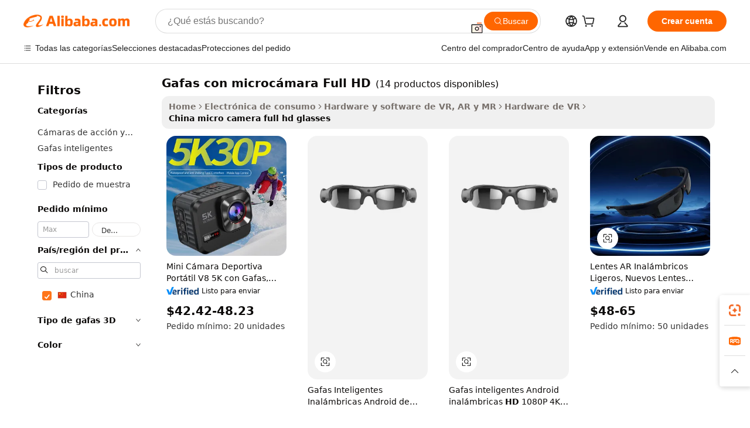

--- FILE ---
content_type: text/html;charset=UTF-8
request_url: https://spanish.alibaba.com/Popular/CN_micro-camera-full-hd-glasses-Trade.html
body_size: 123766
content:

<!-- screen_content -->
    <!-- tangram:5410 begin-->
    <!-- tangram:529998 begin-->

<!DOCTYPE html>
<html lang="es" dir="ltr">
  <head>
        <script>
      window.__BB = {
        scene: window.__bb_scene || 'traffic-free-popular'
      };
      window.__BB.BB_CWV_IGNORE = {
          lcp_element: ['#icbu-buyer-pc-top-banner'],
          lcp_url: [],
        };
      window._timing = {}
      window._timing.first_start = Date.now();
      window.needLoginInspiration = Boolean();
      // 变量用于标记页面首次可见时间
      let firstVisibleTime = null;
      if (typeof document.hidden !== 'undefined') {
        // 页面首次加载时直接统计
        if (!document.hidden) {
          firstVisibleTime = Date.now();
          window.__BB_timex = 1
        } else {
          // 页面不可见时监听 visibilitychange 事件
          document.addEventListener('visibilitychange', () => {
            if (!document.hidden) {
              firstVisibleTime = Date.now();
              window.__BB_timex = firstVisibleTime - window.performance.timing.navigationStart
              window.__BB.firstVisibleTime = window.__BB_timex
              console.log("Page became visible after "+ window.__BB_timex + " ms");
            }
          }, { once: true });  // 确保只触发一次
        }
      } else {
        console.warn('Page Visibility API is not supported in this browser.');
      }
    </script>
        <meta name="data-spm" content="a2700">
        <meta name="aplus-xplug" content="NONE">
        <meta name="aplus-icbu-disable-umid" content="1">
        <meta name="google-translate-customization" content="9de59014edaf3b99-22e1cf3b5ca21786-g00bb439a5e9e5f8f-f">
    <meta name="yandex-verification" content="25a76ba8e4443bb3" />
    <meta name="msvalidate.01" content="E3FBF0E89B724C30844BF17C59608E8F" />
    <meta name="viewport" content="width=device-width, initial-scale=1.0, maximum-scale=5.0, user-scalable=yes">
        <link rel="preconnect" href="https://s.alicdn.com/" crossorigin>
    <link rel="dns-prefetch" href="https://s.alicdn.com">
                        <link rel="preload" href="" as="image">
        <link rel="preload" href="https://s.alicdn.com/@g/alilog/??aplus_plugin_icbufront/index.js,mlog/aplus_v2.js" as="script">
        <link rel="preload" href="https://s.alicdn.com/@img/imgextra/i2/O1CN0153JdbU26g4bILVOyC_!!6000000007690-2-tps-418-58.png" as="image">
        <script>
            window.__APLUS_ABRATE__ = {
        perf_group: 'control',
        scene: "traffic-free-popular",
      };
    </script>
    <meta name="aplus-mmstat-timeout" content="15000">
        <meta content="text/html; charset=utf-8" http-equiv="Content-Type">
          <title>Gafas con microc&aacute;mara Full HD china Comercio,Comprar china directamente de Gafas con microc&aacute;mara Full HD fábricas en Alibaba.com</title>
      <meta name="keywords" content="">
      <meta name="description" content="">
            <meta name="pagetiming-rate" content="9">
      <meta name="pagetiming-resource-rate" content="4">
                    <link rel="canonical" href="https://www.alibaba.com/countrysearch/CN/micro-camera-full-hd-glasses.html">
                              <link rel="alternate" hreflang="fr" href="https://french.alibaba.com/Popular/CN_micro-camera-full-hd-glasses-Trade.html">
                  <link rel="alternate" hreflang="de" href="https://german.alibaba.com/Popular/CN_micro-camera-full-hd-glasses-Trade.html">
                  <link rel="alternate" hreflang="pt" href="https://portuguese.alibaba.com/Popular/CN_micro-camera-full-hd-glasses-Trade.html">
                  <link rel="alternate" hreflang="it" href="https://italian.alibaba.com/Popular/CN_micro-camera-full-hd-glasses-Trade.html">
                  <link rel="alternate" hreflang="es" href="https://spanish.alibaba.com/Popular/CN_micro-camera-full-hd-glasses-Trade.html">
                  <link rel="alternate" hreflang="ru" href="https://russian.alibaba.com/Popular/CN_micro-camera-full-hd-glasses-Trade.html">
                  <link rel="alternate" hreflang="ko" href="https://korean.alibaba.com/Popular/CN_micro-camera-full-hd-glasses-Trade.html">
                  <link rel="alternate" hreflang="ar" href="https://arabic.alibaba.com/Popular/CN_micro-camera-full-hd-glasses-Trade.html">
                  <link rel="alternate" hreflang="ja" href="https://japanese.alibaba.com/Popular/CN_micro-camera-full-hd-glasses-Trade.html">
                  <link rel="alternate" hreflang="tr" href="https://turkish.alibaba.com/Popular/CN_micro-camera-full-hd-glasses-Trade.html">
                  <link rel="alternate" hreflang="th" href="https://thai.alibaba.com/Popular/CN_micro-camera-full-hd-glasses-Trade.html">
                  <link rel="alternate" hreflang="vi" href="https://vietnamese.alibaba.com/Popular/CN_micro-camera-full-hd-glasses-Trade.html">
                  <link rel="alternate" hreflang="nl" href="https://dutch.alibaba.com/Popular/CN_micro-camera-full-hd-glasses-Trade.html">
                  <link rel="alternate" hreflang="he" href="https://hebrew.alibaba.com/Popular/CN_micro-camera-full-hd-glasses-Trade.html">
                  <link rel="alternate" hreflang="id" href="https://indonesian.alibaba.com/Popular/CN_micro-camera-full-hd-glasses-Trade.html">
                  <link rel="alternate" hreflang="hi" href="https://hindi.alibaba.com/Popular/CN_micro-camera-full-hd-glasses-Trade.html">
                  <link rel="alternate" hreflang="en" href="https://www.alibaba.com/countrysearch/CN/micro-camera-full-hd-glasses.html">
                  <link rel="alternate" hreflang="zh" href="https://chinese.alibaba.com/Popular/CN_micro-camera-full-hd-glasses-Trade.html">
                  <link rel="alternate" hreflang="x-default" href="https://spanish.alibaba.com/Popular/CN_micro-camera-full-hd-glasses-Trade.html">
                                        <script>
      // Aplus 配置自动打点
      var queue = window.goldlog_queue || (window.goldlog_queue = []);
      var tags = ["button", "a", "div", "span", "i", "svg", "input", "li", "tr"];
      queue.push(
        {
          action: 'goldlog.appendMetaInfo',
          arguments: [
            'aplus-auto-exp',
            [
              {
                logkey: '/sc.ug_msite.new_product_exp',
                cssSelector: '[data-spm-exp]',
                props: ["data-spm-exp"],
              },
              {
                logkey: '/sc.ug_pc.seolist_product_exp',
                cssSelector: '.traffic-card-gallery',
                props: ["data-spm-exp"],
              }
            ]
          ]
        }
      )
      queue.push({
        action: 'goldlog.setMetaInfo',
        arguments: ['aplus-auto-clk', JSON.stringify(tags.map(tag =>({
          "logkey": "/sc.ug_msite.new_product_clk",
          tag,
          "filter": "data-spm-clk",
          "props": ["data-spm-clk"]
        })))],
      });
    </script>
  </head>
  <div id="icbu-header"><div id="the-new-header" data-version="4.4.0" data-tnh-auto-exp="tnh-expose" data-scenes="search-products" style="position: relative;background-color: #fff;border-bottom: 1px solid #ddd;box-sizing: border-box; font-family:Inter,SF Pro Text,Roboto,Helvetica Neue,Helvetica,Tahoma,Arial,PingFang SC,Microsoft YaHei;"><div style="display: flex;align-items:center;height: 72px;min-width: 1200px;max-width: 1580px;margin: 0 auto;padding: 0 40px;box-sizing: border-box;"><img style="height: 29px; width: 209px;" src="https://s.alicdn.com/@img/imgextra/i2/O1CN0153JdbU26g4bILVOyC_!!6000000007690-2-tps-418-58.png" alt="" /></div><div style="min-width: 1200px;max-width: 1580px;margin: 0 auto;overflow: hidden;font-size: 14px;display: flex;justify-content: space-between;padding: 0 40px;box-sizing: border-box;"><div style="display: flex; align-items: center; justify-content: space-between"><div style="position: relative; height: 36px; padding: 0 28px 0 20px">All categories</div><div style="position: relative; height: 36px; padding-right: 28px">Featured selections</div><div style="position: relative; height: 36px">Trade Assurance</div></div><div style="display: flex; align-items: center; justify-content: space-between"><div style="position: relative; height: 36px; padding-right: 28px">Buyer Central</div><div style="position: relative; height: 36px; padding-right: 28px">Help Center</div><div style="position: relative; height: 36px; padding-right: 28px">Get the app</div><div style="position: relative; height: 36px">Become a supplier</div></div></div></div></div></div>
  <body data-spm="7724857" style="min-height: calc(100vh + 1px)"><script 
id="beacon-aplus"   
src="//s.alicdn.com/@g/alilog/??aplus_plugin_icbufront/index.js,mlog/aplus_v2.js"
exparams="aplus=async&userid=&aplus&ali_beacon_id=&ali_apache_id=&ali_apache_track=&ali_apache_tracktmp=&eagleeye_traceid=2103246417693290472255981e0c9d&ip=3%2e139%2e89%2e219&dmtrack_c={ali%5fresin%5ftrace%3dse%5frst%3dnull%7csp%5fviewtype%3dY%7cset%3d3%7cser%3d1007%7cpageId%3d2070debe20fc4231a68967a6ffedca89%7cm%5fpageid%3dnull%7cpvmi%3d08d643978e3a48a386f9b3f4cde5adc0%7csek%5fsepd%3dGafas%2bcon%2bmicroc%25C3%25A1mara%2bFull%2bHD%7csek%3dmicro%2bcamera%2bfull%2bhd%2bglasses%7cse%5fpn%3d1%7cp4pid%3d36d9cb66%2d973f%2d410b%2d8d0d%2d2f98dde36c0b%7csclkid%3dnull%7cforecast%5fpost%5fcate%3dnull%7cseo%5fnew%5fuser%5fflag%3dfalse%7ccategoryId%3d201930901%7cseo%5fsearch%5fmodel%5fupgrade%5fv2%3d2025070801%7cseo%5fmodule%5fcard%5f20240624%3d202406242%7clong%5ftext%5fgoogle%5ftranslate%5fv2%3d2407142%7cseo%5fcontent%5ftd%5fbottom%5ftext%5fupdate%5fkey%3d2025070801%7cseo%5fsearch%5fmodel%5fupgrade%5fv3%3d2025072201%7cseo%5fsearch%5fmodel%5fmulti%5fupgrade%5fv3%3d2025081101%7cdamo%5falt%5freplace%3dnull%7cwap%5fcross%3d2007659%7cwap%5fcs%5faction%3d2005494%7cAPP%5fVisitor%5fActive%3d26705%7cseo%5fshowroom%5fgoods%5fmix%3d2005244%7cseo%5fdefault%5fcached%5flong%5ftext%5ffrom%5fnew%5fkeyword%5fstep%3d2024122502%7cshowroom%5fgeneral%5ftemplate%3d2005292%7cwap%5fcs%5ftext%3dnull%7cstructured%5fdata%3d2025052702%7cseo%5fmulti%5fstyle%5ftext%5fupdate%3d2511181%7cpc%5fnew%5fheader%3dnull%7cseo%5fmeta%5fcate%5ftemplate%5fv1%3d2025042401%7cseo%5fmeta%5ftd%5fsearch%5fkeyword%5fstep%5fv1%3d2025040999%7cshowroom%5fft%5flong%5ftext%5fbaks%3d80802%7cAPP%5fGrowing%5fBuyer%5fHigh%5fIntent%5fActive%3d25488%7cshowroom%5fpc%5fv2019%3d2104%7cAPP%5fProspecting%5fBuyer%3d26712%7ccache%5fcontrol%3dnull%7cAPP%5fChurned%5fCore%5fBuyer%3d25463%7cseo%5fdefault%5fcached%5flong%5ftext%5fstep%3d24110802%7camp%5flighthouse%5fscore%5fimage%3d19657%7cseo%5fft%5ftranslate%5fgemini%3d25012003%7cwap%5fnode%5fssr%3d2015725%7cdataphant%5fopen%3d27030%7clongtext%5fmulti%5fstyle%5fexpand%5frussian%3d2510141%7cseo%5flongtext%5fgoogle%5fdata%5fsection%3d25021702%7cindustry%5fpopular%5ffloor%3dnull%7cwap%5fad%5fgoods%5fproduct%5finterval%3dnull%7cseo%5fgoods%5fbootom%5fwholesale%5flink%3dnull%7cseo%5fmiddle%5fwholesale%5flink%3d2486164%7cseo%5fkeyword%5faatest%3d16%7cft%5flong%5ftext%5fenpand%5fstep2%3d121602%7cseo%5fft%5flongtext%5fexpand%5fstep3%3d25012102%7cseo%5fwap%5fheadercard%3d2006288%7cAPP%5fChurned%5fInactive%5fVisitor%3d25497%7cAPP%5fGrowing%5fBuyer%5fHigh%5fIntent%5fInactive%3d25484%7cseo%5fmeta%5ftd%5fmulti%5fkey%3d2025061801%7ctop%5frecommend%5f20250120%3d202501201%7clongtext%5fmulti%5fstyle%5fexpand%5ffrench%5fcopy%3d25091802%7clongtext%5fmulti%5fstyle%5fexpand%5ffrench%5fcopy%5fcopy%3d25092502%7clong%5ftext%5fpaa%3d220831%7cseo%5ffloor%5fexp%3dnull%7cseo%5fshowroom%5falgo%5flink%3d17764%7cseo%5fmeta%5ftd%5faib%5fgeneral%5fkey%3d2025091900%7ccountry%5findustry%3d202311033%7cpc%5ffree%5fswitchtosearch%3d2020529%7cshowroom%5fft%5flong%5ftext%5fenpand%5fstep1%3d101102%7cseo%5fshowroom%5fnorel%3d443425%7cplp%5fstyle%5f25%5fpc%3d202505222%7cseo%5fggs%5flayer%3d10010%7cquery%5fmutil%5flang%5ftranslate%3d2025060300%7cAPP%5fChurned%5fBuyer%3d25468%7cstream%5frender%5fperf%5fopt%3d2309182%7cwap%5fgoods%3d2007383%7cseo%5fshowroom%5fsimilar%5f20240614%3d202406142%7cchinese%5fopen%3d6307%7cquery%5fgpt%5ftranslate%3d20240820%7cad%5fproduct%5finterval%3dnull%7camp%5fto%5fpwa%3d2007359%7cplp%5faib%5fmulti%5fai%5fmeta%3d20250401%7cwap%5fsupplier%5fcontent%3dnull%7cpc%5ffree%5frefactoring%3d20220315%7csso%5foem%5ffloor%3d30031%7cAPP%5fGrowing%5fBuyer%5fInactive%3d25476%7cseo%5fpc%5fnew%5fview%5f20240807%3d202408072%7cseo%5fbottom%5ftext%5fentity%5fkey%5fcopy%3d2025062400%7cstream%5frender%3d433763%7cseo%5fmodule%5fcard%5f20240424%3d202404241%7cseo%5ftitle%5freplace%5f20191226%3d5841%7clongtext%5fmulti%5fstyle%5fexpand%3d25090802%7cgoogleweblight%3d6516%7clighthouse%5fbase64%3dnull%7cAPP%5fProspecting%5fBuyer%5fActive%3d26719%7cad%5fgoods%5fproduct%5finterval%3dnull%7cseo%5fbottom%5fdeep%5fextend%5fkw%5fkey%3d2025071101%7clongtext%5fmulti%5fstyle%5fexpand%5fturkish%3d25102802%7cilink%5fuv%3d20240911%7cwap%5flist%5fwakeup%3d2005832%7ctpp%5fcrosslink%5fpc%3d20205311%7cseo%5ftop%5fbooth%3d18501%7cAPP%5fGrowing%5fBuyer%5fLess%5fActive%3d25472%7cseo%5fsearch%5fmodel%5fupgrade%5frank%3d2025092401%7cgoodslayer%3d7977%7cft%5flong%5ftext%5ftranslate%5fexpand%5fstep1%3d24110802%7cseo%5fheaderstyle%5ftraffic%5fkey%5fv1%3d2025072100%7ccrosslink%5fswitch%3d2008141%7cp4p%5foutline%3d20240328%7cseo%5fmeta%5ftd%5faib%5fv2%5fkey%3d2025091800%7crts%5fmulti%3d2008404%7cseo%5fad%5foptimization%5fkey%5fv2%3d2025072300%7cAPP%5fVisitor%5fLess%5fActive%3d26698%7cseo%5fsearch%5franker%5fid%3d2025112400%7cplp%5fstyle%5f25%3d202505192%7ccdn%5fvm%3d2007368%7cwap%5fad%5fproduct%5finterval%3dnull%7cseo%5fsearch%5fmodel%5fmulti%5fupgrade%5frank%3d2025092401%7cpc%5fcard%5fshare%3d2025081201%7cAPP%5fGrowing%5fBuyer%5fHigh%5fIntent%5fLess%5fActive%3d25478%7cgoods%5ftitle%5fsubstitute%3d9617%7cwap%5fscreen%5fexp%3d2025081400%7creact%5fheader%5ftest%3d202502182%7cpc%5fcs%5fcolor%3d2005788%7cshowroom%5fft%5flong%5ftext%5ftest%3d72502%7cone%5ftap%5flogin%5fABTest%3d202308153%7cseo%5fhyh%5fshow%5ftags%3dnull%7cplp%5fstructured%5fdata%3d2508182%7cguide%5fdelete%3d2008526%7cseo%5findustry%5ftemplate%3dnull%7cseo%5fmeta%5ftd%5fmulti%5fes%5fkey%3d2025073101%7cseo%5fshowroom%5fdata%5fmix%3d19888%7csso%5ftop%5franking%5ffloor%3d20031%7cseo%5ftd%5fdeep%5fupgrade%5fkey%5fv3%3d2025081101%7cwap%5fue%5fone%3d2025111401%7cshowroom%5fto%5frts%5flink%3d2008480%7ccountrysearch%5ftest%3dnull%7cseo%5fplp%5fdate%5fv2%3d2025102702%7cchannel%5famp%5fto%5fpwa%3d2008435%7cseo%5fmulti%5fstyles%5flong%5ftext%3d2503172%7cseo%5fmeta%5ftext%5fmutli%5fcate%5ftemplate%5fv1%3d2025080800%7cseo%5fdefault%5fcached%5fmutil%5flong%5ftext%5fstep%3d24110436%7cseo%5faction%5fpoint%5ftype%3d22823%7cseo%5faib%5ftd%5flaunch%5f20240828%5fcopy%3d202408282%7cseo%5fshowroom%5fwholesale%5flink%3dnull%7cseo%5fperf%5fimprove%3d2023999%7cseo%5fwap%5flist%5fbounce%5f01%3d2063%7cseo%5fwap%5flist%5fbounce%5f02%3d2128%7cAPP%5fGrowing%5fBuyer%5fActive%3d25492%7cvideolayer%3dnull%7cvideo%5fplay%3dnull%7cAPP%5fChurned%5fMember%5fInactive%3d25501%7cseo%5fgoogle%5fnew%5fstruct%3d438326%7cicbu%5falgo%5fp4p%5fseo%5fad%3d2025072300%7ctpp%5ftrace%3dseoKeyword%2dseoKeyword%5fv3%2dbase%2dORIGINAL}&pageid=038b59db21032b5a1769329047&hn=ensearchweb033003043090%2erg%2dus%2deast%2eus68&asid=AQAAAACX0XVpPxW2fgAAAAB2mX1y2MKYXg==&treq=&tres=" async>
</script>
                        <!-- tangram:7430 begin-->
 <style>
   .traffic-card-gallery {display: flex;position: relative;flex-direction: column;justify-content: flex-start;border-radius: 0.5rem;background-color: #fff;padding: 0.5rem 0.5rem 1rem;overflow: hidden;font-size: 0.75rem;line-height: 1rem;}
   .product-price {
     b {
       font-size: 22px;
     }
   }
 </style>
<!-- tangram:7430 end-->
            <style>.component-left-filter-callback{display:flex;position:relative;margin-top:10px;height:1200px}.component-left-filter-callback img{width:200px}.component-left-filter-callback i{position:absolute;top:5%;left:50%}.related-search-wrapper{padding:.5rem;--tw-bg-opacity: 1;background-color:#fff;background-color:rgba(255,255,255,var(--tw-bg-opacity, 1));border-width:1px;border-color:var(--input)}.related-search-wrapper .related-search-box{margin:12px 16px}.related-search-wrapper .related-search-box .related-search-title{display:inline;float:start;color:#666;word-wrap:break-word;margin-right:12px;width:13%}.related-search-wrapper .related-search-box .related-search-content{display:flex;flex-wrap:wrap}.related-search-wrapper .related-search-box .related-search-content .related-search-link{margin-right:12px;width:23%;overflow:hidden;color:#666;text-overflow:ellipsis;white-space:nowrap}.product-title img{margin-right:.5rem;display:inline-block;height:1rem;vertical-align:sub}.product-price b{font-size:22px}.similar-icon{position:absolute;bottom:12px;z-index:2;right:12px}.rfq-card{display:inline-block;position:relative;box-sizing:border-box;margin-bottom:36px}.rfq-card .rfq-card-content{display:flex;position:relative;flex-direction:column;align-items:flex-start;background-size:cover;background-color:#fff;padding:12px;width:100%;height:100%}.rfq-card .rfq-card-content .rfq-card-icon{margin-top:50px}.rfq-card .rfq-card-content .rfq-card-icon img{width:45px}.rfq-card .rfq-card-content .rfq-card-top-title{margin-top:14px;color:#222;font-weight:400;font-size:16px}.rfq-card .rfq-card-content .rfq-card-title{margin-top:24px;color:#333;font-weight:800;font-size:20px}.rfq-card .rfq-card-content .rfq-card-input-box{margin-top:24px;width:100%}.rfq-card .rfq-card-content .rfq-card-input-box textarea{box-sizing:border-box;border:1px solid #ddd;border-radius:4px;background-color:#fff;padding:9px 12px;width:100%;height:88px;resize:none;color:#666;font-weight:400;font-size:13px;font-family:inherit}.rfq-card .rfq-card-content .rfq-card-button{margin-top:24px;border:1px solid #666;border-radius:16px;background-color:#fff;width:67%;color:#000;font-weight:700;font-size:14px;line-height:30px;text-align:center}[data-modulename^=ProductList-] div{contain-intrinsic-size:auto 500px}.traffic-card-gallery:hover{--tw-shadow: 0px 2px 6px 2px rgba(0,0,0,.12157);--tw-shadow-colored: 0px 2px 6px 2px var(--tw-shadow-color);box-shadow:0 0 #0000,0 0 #0000,0 2px 6px 2px #0000001f;box-shadow:var(--tw-ring-offset-shadow, 0 0 rgba(0,0,0,0)),var(--tw-ring-shadow, 0 0 rgba(0,0,0,0)),var(--tw-shadow);z-index:10}.traffic-card-gallery{position:relative;display:flex;flex-direction:column;justify-content:flex-start;overflow:hidden;border-radius:.75rem;--tw-bg-opacity: 1;background-color:#fff;background-color:rgba(255,255,255,var(--tw-bg-opacity, 1));padding:.5rem;font-size:.75rem;line-height:1rem}.traffic-card-list{position:relative;display:flex;height:292px;flex-direction:row;justify-content:flex-start;overflow:hidden;border-bottom-width:1px;--tw-bg-opacity: 1;background-color:#fff;background-color:rgba(255,255,255,var(--tw-bg-opacity, 1));padding:1rem;font-size:.75rem;line-height:1rem}.traffic-card-g-industry:hover{--tw-shadow: 0 0 10px rgba(0,0,0,.1);--tw-shadow-colored: 0 0 10px var(--tw-shadow-color);box-shadow:0 0 #0000,0 0 #0000,0 0 10px #0000001a;box-shadow:var(--tw-ring-offset-shadow, 0 0 rgba(0,0,0,0)),var(--tw-ring-shadow, 0 0 rgba(0,0,0,0)),var(--tw-shadow)}.traffic-card-g-industry{position:relative;border-radius:var(--radius);--tw-bg-opacity: 1;background-color:#fff;background-color:rgba(255,255,255,var(--tw-bg-opacity, 1));padding:1.25rem .75rem .75rem;font-size:.875rem;line-height:1.25rem}.module-filter-section-wrapper{max-height:none!important;overflow-x:hidden}*,:before,:after{--tw-border-spacing-x: 0;--tw-border-spacing-y: 0;--tw-translate-x: 0;--tw-translate-y: 0;--tw-rotate: 0;--tw-skew-x: 0;--tw-skew-y: 0;--tw-scale-x: 1;--tw-scale-y: 1;--tw-pan-x: ;--tw-pan-y: ;--tw-pinch-zoom: ;--tw-scroll-snap-strictness: proximity;--tw-gradient-from-position: ;--tw-gradient-via-position: ;--tw-gradient-to-position: ;--tw-ordinal: ;--tw-slashed-zero: ;--tw-numeric-figure: ;--tw-numeric-spacing: ;--tw-numeric-fraction: ;--tw-ring-inset: ;--tw-ring-offset-width: 0px;--tw-ring-offset-color: #fff;--tw-ring-color: rgba(59, 130, 246, .5);--tw-ring-offset-shadow: 0 0 rgba(0,0,0,0);--tw-ring-shadow: 0 0 rgba(0,0,0,0);--tw-shadow: 0 0 rgba(0,0,0,0);--tw-shadow-colored: 0 0 rgba(0,0,0,0);--tw-blur: ;--tw-brightness: ;--tw-contrast: ;--tw-grayscale: ;--tw-hue-rotate: ;--tw-invert: ;--tw-saturate: ;--tw-sepia: ;--tw-drop-shadow: ;--tw-backdrop-blur: ;--tw-backdrop-brightness: ;--tw-backdrop-contrast: ;--tw-backdrop-grayscale: ;--tw-backdrop-hue-rotate: ;--tw-backdrop-invert: ;--tw-backdrop-opacity: ;--tw-backdrop-saturate: ;--tw-backdrop-sepia: ;--tw-contain-size: ;--tw-contain-layout: ;--tw-contain-paint: ;--tw-contain-style: }::backdrop{--tw-border-spacing-x: 0;--tw-border-spacing-y: 0;--tw-translate-x: 0;--tw-translate-y: 0;--tw-rotate: 0;--tw-skew-x: 0;--tw-skew-y: 0;--tw-scale-x: 1;--tw-scale-y: 1;--tw-pan-x: ;--tw-pan-y: ;--tw-pinch-zoom: ;--tw-scroll-snap-strictness: proximity;--tw-gradient-from-position: ;--tw-gradient-via-position: ;--tw-gradient-to-position: ;--tw-ordinal: ;--tw-slashed-zero: ;--tw-numeric-figure: ;--tw-numeric-spacing: ;--tw-numeric-fraction: ;--tw-ring-inset: ;--tw-ring-offset-width: 0px;--tw-ring-offset-color: #fff;--tw-ring-color: rgba(59, 130, 246, .5);--tw-ring-offset-shadow: 0 0 rgba(0,0,0,0);--tw-ring-shadow: 0 0 rgba(0,0,0,0);--tw-shadow: 0 0 rgba(0,0,0,0);--tw-shadow-colored: 0 0 rgba(0,0,0,0);--tw-blur: ;--tw-brightness: ;--tw-contrast: ;--tw-grayscale: ;--tw-hue-rotate: ;--tw-invert: ;--tw-saturate: ;--tw-sepia: ;--tw-drop-shadow: ;--tw-backdrop-blur: ;--tw-backdrop-brightness: ;--tw-backdrop-contrast: ;--tw-backdrop-grayscale: ;--tw-backdrop-hue-rotate: ;--tw-backdrop-invert: ;--tw-backdrop-opacity: ;--tw-backdrop-saturate: ;--tw-backdrop-sepia: ;--tw-contain-size: ;--tw-contain-layout: ;--tw-contain-paint: ;--tw-contain-style: }*,:before,:after{box-sizing:border-box;border-width:0;border-style:solid;border-color:#e5e7eb}:before,:after{--tw-content: ""}html,:host{line-height:1.5;-webkit-text-size-adjust:100%;-moz-tab-size:4;-o-tab-size:4;tab-size:4;font-family:ui-sans-serif,system-ui,-apple-system,Segoe UI,Roboto,Ubuntu,Cantarell,Noto Sans,sans-serif,"Apple Color Emoji","Segoe UI Emoji",Segoe UI Symbol,"Noto Color Emoji";font-feature-settings:normal;font-variation-settings:normal;-webkit-tap-highlight-color:transparent}body{margin:0;line-height:inherit}hr{height:0;color:inherit;border-top-width:1px}abbr:where([title]){text-decoration:underline;-webkit-text-decoration:underline dotted;text-decoration:underline dotted}h1,h2,h3,h4,h5,h6{font-size:inherit;font-weight:inherit}a{color:inherit;text-decoration:inherit}b,strong{font-weight:bolder}code,kbd,samp,pre{font-family:ui-monospace,SFMono-Regular,Menlo,Monaco,Consolas,Liberation Mono,Courier New,monospace;font-feature-settings:normal;font-variation-settings:normal;font-size:1em}small{font-size:80%}sub,sup{font-size:75%;line-height:0;position:relative;vertical-align:baseline}sub{bottom:-.25em}sup{top:-.5em}table{text-indent:0;border-color:inherit;border-collapse:collapse}button,input,optgroup,select,textarea{font-family:inherit;font-feature-settings:inherit;font-variation-settings:inherit;font-size:100%;font-weight:inherit;line-height:inherit;letter-spacing:inherit;color:inherit;margin:0;padding:0}button,select{text-transform:none}button,input:where([type=button]),input:where([type=reset]),input:where([type=submit]){-webkit-appearance:button;background-color:transparent;background-image:none}:-moz-focusring{outline:auto}:-moz-ui-invalid{box-shadow:none}progress{vertical-align:baseline}::-webkit-inner-spin-button,::-webkit-outer-spin-button{height:auto}[type=search]{-webkit-appearance:textfield;outline-offset:-2px}::-webkit-search-decoration{-webkit-appearance:none}::-webkit-file-upload-button{-webkit-appearance:button;font:inherit}summary{display:list-item}blockquote,dl,dd,h1,h2,h3,h4,h5,h6,hr,figure,p,pre{margin:0}fieldset{margin:0;padding:0}legend{padding:0}ol,ul,menu{list-style:none;margin:0;padding:0}dialog{padding:0}textarea{resize:vertical}input::-moz-placeholder,textarea::-moz-placeholder{opacity:1;color:#9ca3af}input::placeholder,textarea::placeholder{opacity:1;color:#9ca3af}button,[role=button]{cursor:pointer}:disabled{cursor:default}img,svg,video,canvas,audio,iframe,embed,object{display:block;vertical-align:middle}img,video{max-width:100%;height:auto}[hidden]:where(:not([hidden=until-found])){display:none}:root{--background: hsl(0, 0%, 100%);--foreground: hsl(20, 14.3%, 4.1%);--card: hsl(0, 0%, 100%);--card-foreground: hsl(20, 14.3%, 4.1%);--popover: hsl(0, 0%, 100%);--popover-foreground: hsl(20, 14.3%, 4.1%);--primary: hsl(24, 100%, 50%);--primary-foreground: hsl(60, 9.1%, 97.8%);--secondary: hsl(60, 4.8%, 95.9%);--secondary-foreground: #333;--muted: hsl(60, 4.8%, 95.9%);--muted-foreground: hsl(25, 5.3%, 44.7%);--accent: hsl(60, 4.8%, 95.9%);--accent-foreground: hsl(24, 9.8%, 10%);--destructive: hsl(0, 84.2%, 60.2%);--destructive-foreground: hsl(60, 9.1%, 97.8%);--border: hsl(20, 5.9%, 90%);--input: hsl(20, 5.9%, 90%);--ring: hsl(24.6, 95%, 53.1%);--radius: 1rem}.dark{--background: hsl(20, 14.3%, 4.1%);--foreground: hsl(60, 9.1%, 97.8%);--card: hsl(20, 14.3%, 4.1%);--card-foreground: hsl(60, 9.1%, 97.8%);--popover: hsl(20, 14.3%, 4.1%);--popover-foreground: hsl(60, 9.1%, 97.8%);--primary: hsl(20.5, 90.2%, 48.2%);--primary-foreground: hsl(60, 9.1%, 97.8%);--secondary: hsl(12, 6.5%, 15.1%);--secondary-foreground: hsl(60, 9.1%, 97.8%);--muted: hsl(12, 6.5%, 15.1%);--muted-foreground: hsl(24, 5.4%, 63.9%);--accent: hsl(12, 6.5%, 15.1%);--accent-foreground: hsl(60, 9.1%, 97.8%);--destructive: hsl(0, 72.2%, 50.6%);--destructive-foreground: hsl(60, 9.1%, 97.8%);--border: hsl(12, 6.5%, 15.1%);--input: hsl(12, 6.5%, 15.1%);--ring: hsl(20.5, 90.2%, 48.2%)}*{border-color:#e7e5e4;border-color:var(--border)}body{background-color:#fff;background-color:var(--background);color:#0c0a09;color:var(--foreground)}.il-sr-only{position:absolute;width:1px;height:1px;padding:0;margin:-1px;overflow:hidden;clip:rect(0,0,0,0);white-space:nowrap;border-width:0}.il-invisible{visibility:hidden}.il-fixed{position:fixed}.il-absolute{position:absolute}.il-relative{position:relative}.il-sticky{position:sticky}.il-inset-0{inset:0}.il--bottom-12{bottom:-3rem}.il--top-12{top:-3rem}.il-bottom-0{bottom:0}.il-bottom-2{bottom:.5rem}.il-bottom-3{bottom:.75rem}.il-bottom-4{bottom:1rem}.il-end-0{right:0}.il-end-2{right:.5rem}.il-end-3{right:.75rem}.il-end-4{right:1rem}.il-left-0{left:0}.il-left-3{left:.75rem}.il-right-0{right:0}.il-right-2{right:.5rem}.il-right-3{right:.75rem}.il-start-0{left:0}.il-start-1\/2{left:50%}.il-start-2{left:.5rem}.il-start-3{left:.75rem}.il-start-\[50\%\]{left:50%}.il-top-0{top:0}.il-top-1\/2{top:50%}.il-top-16{top:4rem}.il-top-4{top:1rem}.il-top-\[50\%\]{top:50%}.il-z-10{z-index:10}.il-z-50{z-index:50}.il-z-\[9999\]{z-index:9999}.il-col-span-4{grid-column:span 4 / span 4}.il-m-0{margin:0}.il-m-3{margin:.75rem}.il-m-auto{margin:auto}.il-mx-auto{margin-left:auto;margin-right:auto}.il-my-3{margin-top:.75rem;margin-bottom:.75rem}.il-my-5{margin-top:1.25rem;margin-bottom:1.25rem}.il-my-auto{margin-top:auto;margin-bottom:auto}.\!il-mb-4{margin-bottom:1rem!important}.il--mt-4{margin-top:-1rem}.il-mb-0{margin-bottom:0}.il-mb-1{margin-bottom:.25rem}.il-mb-2{margin-bottom:.5rem}.il-mb-3{margin-bottom:.75rem}.il-mb-4{margin-bottom:1rem}.il-mb-5{margin-bottom:1.25rem}.il-mb-6{margin-bottom:1.5rem}.il-mb-8{margin-bottom:2rem}.il-mb-\[-0\.75rem\]{margin-bottom:-.75rem}.il-mb-\[0\.125rem\]{margin-bottom:.125rem}.il-me-1{margin-right:.25rem}.il-me-2{margin-right:.5rem}.il-me-3{margin-right:.75rem}.il-me-auto{margin-right:auto}.il-mr-1{margin-right:.25rem}.il-mr-2{margin-right:.5rem}.il-ms-1{margin-left:.25rem}.il-ms-4{margin-left:1rem}.il-ms-5{margin-left:1.25rem}.il-ms-8{margin-left:2rem}.il-ms-\[\.375rem\]{margin-left:.375rem}.il-ms-auto{margin-left:auto}.il-mt-0{margin-top:0}.il-mt-0\.5{margin-top:.125rem}.il-mt-1{margin-top:.25rem}.il-mt-2{margin-top:.5rem}.il-mt-3{margin-top:.75rem}.il-mt-4{margin-top:1rem}.il-mt-6{margin-top:1.5rem}.il-line-clamp-1{overflow:hidden;display:-webkit-box;-webkit-box-orient:vertical;-webkit-line-clamp:1}.il-line-clamp-2{overflow:hidden;display:-webkit-box;-webkit-box-orient:vertical;-webkit-line-clamp:2}.il-line-clamp-6{overflow:hidden;display:-webkit-box;-webkit-box-orient:vertical;-webkit-line-clamp:6}.il-inline-block{display:inline-block}.il-inline{display:inline}.il-flex{display:flex}.il-inline-flex{display:inline-flex}.il-grid{display:grid}.il-aspect-square{aspect-ratio:1 / 1}.il-size-5{width:1.25rem;height:1.25rem}.il-h-1{height:.25rem}.il-h-10{height:2.5rem}.il-h-11{height:2.75rem}.il-h-20{height:5rem}.il-h-24{height:6rem}.il-h-3\.5{height:.875rem}.il-h-4{height:1rem}.il-h-40{height:10rem}.il-h-6{height:1.5rem}.il-h-8{height:2rem}.il-h-9{height:2.25rem}.il-h-\[150px\]{height:150px}.il-h-\[152px\]{height:152px}.il-h-\[18\.25rem\]{height:18.25rem}.il-h-\[292px\]{height:292px}.il-h-\[600px\]{height:600px}.il-h-auto{height:auto}.il-h-fit{height:-moz-fit-content;height:fit-content}.il-h-full{height:100%}.il-h-screen{height:100vh}.il-max-h-\[100vh\]{max-height:100vh}.il-w-1\/2{width:50%}.il-w-10{width:2.5rem}.il-w-10\/12{width:83.333333%}.il-w-4{width:1rem}.il-w-6{width:1.5rem}.il-w-64{width:16rem}.il-w-7\/12{width:58.333333%}.il-w-72{width:18rem}.il-w-8{width:2rem}.il-w-8\/12{width:66.666667%}.il-w-9{width:2.25rem}.il-w-9\/12{width:75%}.il-w-\[200px\]{width:200px}.il-w-\[84px\]{width:84px}.il-w-fit{width:-moz-fit-content;width:fit-content}.il-w-full{width:100%}.il-w-screen{width:100vw}.il-min-w-0{min-width:0px}.il-min-w-3{min-width:.75rem}.il-min-w-\[1200px\]{min-width:1200px}.il-max-w-\[1000px\]{max-width:1000px}.il-max-w-\[1580px\]{max-width:1580px}.il-max-w-full{max-width:100%}.il-max-w-lg{max-width:32rem}.il-flex-1{flex:1 1 0%}.il-flex-shrink-0,.il-shrink-0{flex-shrink:0}.il-flex-grow-0,.il-grow-0{flex-grow:0}.il-basis-24{flex-basis:6rem}.il-basis-full{flex-basis:100%}.il-origin-\[--radix-tooltip-content-transform-origin\]{transform-origin:var(--radix-tooltip-content-transform-origin)}.il--translate-x-1\/2{--tw-translate-x: -50%;transform:translate(-50%,var(--tw-translate-y)) rotate(var(--tw-rotate)) skew(var(--tw-skew-x)) skewY(var(--tw-skew-y)) scaleX(var(--tw-scale-x)) scaleY(var(--tw-scale-y));transform:translate(var(--tw-translate-x),var(--tw-translate-y)) rotate(var(--tw-rotate)) skew(var(--tw-skew-x)) skewY(var(--tw-skew-y)) scaleX(var(--tw-scale-x)) scaleY(var(--tw-scale-y))}.il--translate-y-1\/2{--tw-translate-y: -50%;transform:translate(var(--tw-translate-x),-50%) rotate(var(--tw-rotate)) skew(var(--tw-skew-x)) skewY(var(--tw-skew-y)) scaleX(var(--tw-scale-x)) scaleY(var(--tw-scale-y));transform:translate(var(--tw-translate-x),var(--tw-translate-y)) rotate(var(--tw-rotate)) skew(var(--tw-skew-x)) skewY(var(--tw-skew-y)) scaleX(var(--tw-scale-x)) scaleY(var(--tw-scale-y))}.il-translate-x-\[-50\%\]{--tw-translate-x: -50%;transform:translate(-50%,var(--tw-translate-y)) rotate(var(--tw-rotate)) skew(var(--tw-skew-x)) skewY(var(--tw-skew-y)) scaleX(var(--tw-scale-x)) scaleY(var(--tw-scale-y));transform:translate(var(--tw-translate-x),var(--tw-translate-y)) rotate(var(--tw-rotate)) skew(var(--tw-skew-x)) skewY(var(--tw-skew-y)) scaleX(var(--tw-scale-x)) scaleY(var(--tw-scale-y))}.il-translate-y-\[-50\%\]{--tw-translate-y: -50%;transform:translate(var(--tw-translate-x),-50%) rotate(var(--tw-rotate)) skew(var(--tw-skew-x)) skewY(var(--tw-skew-y)) scaleX(var(--tw-scale-x)) scaleY(var(--tw-scale-y));transform:translate(var(--tw-translate-x),var(--tw-translate-y)) rotate(var(--tw-rotate)) skew(var(--tw-skew-x)) skewY(var(--tw-skew-y)) scaleX(var(--tw-scale-x)) scaleY(var(--tw-scale-y))}.il-rotate-90{--tw-rotate: 90deg;transform:translate(var(--tw-translate-x),var(--tw-translate-y)) rotate(90deg) skew(var(--tw-skew-x)) skewY(var(--tw-skew-y)) scaleX(var(--tw-scale-x)) scaleY(var(--tw-scale-y));transform:translate(var(--tw-translate-x),var(--tw-translate-y)) rotate(var(--tw-rotate)) skew(var(--tw-skew-x)) skewY(var(--tw-skew-y)) scaleX(var(--tw-scale-x)) scaleY(var(--tw-scale-y))}@keyframes il-pulse{50%{opacity:.5}}.il-animate-pulse{animation:il-pulse 2s cubic-bezier(.4,0,.6,1) infinite}@keyframes il-spin{to{transform:rotate(360deg)}}.il-animate-spin{animation:il-spin 1s linear infinite}.il-cursor-pointer{cursor:pointer}.il-list-disc{list-style-type:disc}.il-grid-cols-2{grid-template-columns:repeat(2,minmax(0,1fr))}.il-grid-cols-4{grid-template-columns:repeat(4,minmax(0,1fr))}.il-flex-row{flex-direction:row}.il-flex-col{flex-direction:column}.il-flex-col-reverse{flex-direction:column-reverse}.il-flex-wrap{flex-wrap:wrap}.il-flex-nowrap{flex-wrap:nowrap}.il-items-start{align-items:flex-start}.il-items-center{align-items:center}.il-items-baseline{align-items:baseline}.il-justify-start{justify-content:flex-start}.il-justify-end{justify-content:flex-end}.il-justify-center{justify-content:center}.il-justify-between{justify-content:space-between}.il-gap-1{gap:.25rem}.il-gap-1\.5{gap:.375rem}.il-gap-10{gap:2.5rem}.il-gap-2{gap:.5rem}.il-gap-3{gap:.75rem}.il-gap-4{gap:1rem}.il-gap-8{gap:2rem}.il-gap-\[\.0938rem\]{gap:.0938rem}.il-gap-\[\.375rem\]{gap:.375rem}.il-gap-\[0\.125rem\]{gap:.125rem}.\!il-gap-x-5{-moz-column-gap:1.25rem!important;column-gap:1.25rem!important}.\!il-gap-y-5{row-gap:1.25rem!important}.il-space-y-1\.5>:not([hidden])~:not([hidden]){--tw-space-y-reverse: 0;margin-top:calc(.375rem * (1 - var(--tw-space-y-reverse)));margin-top:.375rem;margin-top:calc(.375rem * calc(1 - var(--tw-space-y-reverse)));margin-bottom:0rem;margin-bottom:calc(.375rem * var(--tw-space-y-reverse))}.il-space-y-4>:not([hidden])~:not([hidden]){--tw-space-y-reverse: 0;margin-top:calc(1rem * (1 - var(--tw-space-y-reverse)));margin-top:1rem;margin-top:calc(1rem * calc(1 - var(--tw-space-y-reverse)));margin-bottom:0rem;margin-bottom:calc(1rem * var(--tw-space-y-reverse))}.il-overflow-hidden{overflow:hidden}.il-overflow-y-auto{overflow-y:auto}.il-overflow-y-scroll{overflow-y:scroll}.il-truncate{overflow:hidden;text-overflow:ellipsis;white-space:nowrap}.il-text-ellipsis{text-overflow:ellipsis}.il-whitespace-normal{white-space:normal}.il-whitespace-nowrap{white-space:nowrap}.il-break-normal{word-wrap:normal;word-break:normal}.il-break-words{word-wrap:break-word}.il-break-all{word-break:break-all}.il-rounded{border-radius:.25rem}.il-rounded-2xl{border-radius:1rem}.il-rounded-\[0\.5rem\]{border-radius:.5rem}.il-rounded-\[1\.25rem\]{border-radius:1.25rem}.il-rounded-full{border-radius:9999px}.il-rounded-lg{border-radius:1rem;border-radius:var(--radius)}.il-rounded-md{border-radius:calc(1rem - 2px);border-radius:calc(var(--radius) - 2px)}.il-rounded-sm{border-radius:calc(1rem - 4px);border-radius:calc(var(--radius) - 4px)}.il-rounded-xl{border-radius:.75rem}.il-border,.il-border-\[1px\]{border-width:1px}.il-border-b,.il-border-b-\[1px\]{border-bottom-width:1px}.il-border-solid{border-style:solid}.il-border-none{border-style:none}.il-border-\[\#222\]{--tw-border-opacity: 1;border-color:#222;border-color:rgba(34,34,34,var(--tw-border-opacity, 1))}.il-border-\[\#DDD\]{--tw-border-opacity: 1;border-color:#ddd;border-color:rgba(221,221,221,var(--tw-border-opacity, 1))}.il-border-foreground{border-color:#0c0a09;border-color:var(--foreground)}.il-border-input{border-color:#e7e5e4;border-color:var(--input)}.il-bg-\[\#F8F8F8\]{--tw-bg-opacity: 1;background-color:#f8f8f8;background-color:rgba(248,248,248,var(--tw-bg-opacity, 1))}.il-bg-\[\#d9d9d963\]{background-color:#d9d9d963}.il-bg-accent{background-color:#f5f5f4;background-color:var(--accent)}.il-bg-background{background-color:#fff;background-color:var(--background)}.il-bg-black{--tw-bg-opacity: 1;background-color:#000;background-color:rgba(0,0,0,var(--tw-bg-opacity, 1))}.il-bg-black\/80{background-color:#000c}.il-bg-destructive{background-color:#ef4444;background-color:var(--destructive)}.il-bg-gray-300{--tw-bg-opacity: 1;background-color:#d1d5db;background-color:rgba(209,213,219,var(--tw-bg-opacity, 1))}.il-bg-muted{background-color:#f5f5f4;background-color:var(--muted)}.il-bg-orange-500{--tw-bg-opacity: 1;background-color:#f97316;background-color:rgba(249,115,22,var(--tw-bg-opacity, 1))}.il-bg-popover{background-color:#fff;background-color:var(--popover)}.il-bg-primary{background-color:#f60;background-color:var(--primary)}.il-bg-secondary{background-color:#f5f5f4;background-color:var(--secondary)}.il-bg-transparent{background-color:transparent}.il-bg-white{--tw-bg-opacity: 1;background-color:#fff;background-color:rgba(255,255,255,var(--tw-bg-opacity, 1))}.il-bg-opacity-80{--tw-bg-opacity: .8}.il-bg-cover{background-size:cover}.il-bg-no-repeat{background-repeat:no-repeat}.il-fill-black{fill:#000}.il-object-cover{-o-object-fit:cover;object-fit:cover}.il-p-0{padding:0}.il-p-1{padding:.25rem}.il-p-2{padding:.5rem}.il-p-3{padding:.75rem}.il-p-4{padding:1rem}.il-p-5{padding:1.25rem}.il-p-6{padding:1.5rem}.il-px-2{padding-left:.5rem;padding-right:.5rem}.il-px-3{padding-left:.75rem;padding-right:.75rem}.il-py-0\.5{padding-top:.125rem;padding-bottom:.125rem}.il-py-1\.5{padding-top:.375rem;padding-bottom:.375rem}.il-py-10{padding-top:2.5rem;padding-bottom:2.5rem}.il-py-2{padding-top:.5rem;padding-bottom:.5rem}.il-py-3{padding-top:.75rem;padding-bottom:.75rem}.il-pb-0{padding-bottom:0}.il-pb-3{padding-bottom:.75rem}.il-pb-4{padding-bottom:1rem}.il-pb-8{padding-bottom:2rem}.il-pe-0{padding-right:0}.il-pe-2{padding-right:.5rem}.il-pe-3{padding-right:.75rem}.il-pe-4{padding-right:1rem}.il-pe-6{padding-right:1.5rem}.il-pe-8{padding-right:2rem}.il-pe-\[12px\]{padding-right:12px}.il-pe-\[3\.25rem\]{padding-right:3.25rem}.il-pl-4{padding-left:1rem}.il-ps-0{padding-left:0}.il-ps-2{padding-left:.5rem}.il-ps-3{padding-left:.75rem}.il-ps-4{padding-left:1rem}.il-ps-6{padding-left:1.5rem}.il-ps-8{padding-left:2rem}.il-ps-\[12px\]{padding-left:12px}.il-ps-\[3\.25rem\]{padding-left:3.25rem}.il-pt-10{padding-top:2.5rem}.il-pt-4{padding-top:1rem}.il-pt-5{padding-top:1.25rem}.il-pt-6{padding-top:1.5rem}.il-pt-7{padding-top:1.75rem}.il-text-center{text-align:center}.il-text-start{text-align:left}.il-text-2xl{font-size:1.5rem;line-height:2rem}.il-text-base{font-size:1rem;line-height:1.5rem}.il-text-lg{font-size:1.125rem;line-height:1.75rem}.il-text-sm{font-size:.875rem;line-height:1.25rem}.il-text-xl{font-size:1.25rem;line-height:1.75rem}.il-text-xs{font-size:.75rem;line-height:1rem}.il-font-\[600\]{font-weight:600}.il-font-bold{font-weight:700}.il-font-medium{font-weight:500}.il-font-normal{font-weight:400}.il-font-semibold{font-weight:600}.il-leading-3{line-height:.75rem}.il-leading-4{line-height:1rem}.il-leading-\[1\.43\]{line-height:1.43}.il-leading-\[18px\]{line-height:18px}.il-leading-\[26px\]{line-height:26px}.il-leading-none{line-height:1}.il-tracking-tight{letter-spacing:-.025em}.il-text-\[\#00820D\]{--tw-text-opacity: 1;color:#00820d;color:rgba(0,130,13,var(--tw-text-opacity, 1))}.il-text-\[\#222\]{--tw-text-opacity: 1;color:#222;color:rgba(34,34,34,var(--tw-text-opacity, 1))}.il-text-\[\#444\]{--tw-text-opacity: 1;color:#444;color:rgba(68,68,68,var(--tw-text-opacity, 1))}.il-text-\[\#4B1D1F\]{--tw-text-opacity: 1;color:#4b1d1f;color:rgba(75,29,31,var(--tw-text-opacity, 1))}.il-text-\[\#767676\]{--tw-text-opacity: 1;color:#767676;color:rgba(118,118,118,var(--tw-text-opacity, 1))}.il-text-\[\#D04A0A\]{--tw-text-opacity: 1;color:#d04a0a;color:rgba(208,74,10,var(--tw-text-opacity, 1))}.il-text-\[\#F7421E\]{--tw-text-opacity: 1;color:#f7421e;color:rgba(247,66,30,var(--tw-text-opacity, 1))}.il-text-\[\#FF6600\]{--tw-text-opacity: 1;color:#f60;color:rgba(255,102,0,var(--tw-text-opacity, 1))}.il-text-\[\#f7421e\]{--tw-text-opacity: 1;color:#f7421e;color:rgba(247,66,30,var(--tw-text-opacity, 1))}.il-text-destructive-foreground{color:#fafaf9;color:var(--destructive-foreground)}.il-text-foreground{color:#0c0a09;color:var(--foreground)}.il-text-muted-foreground{color:#78716c;color:var(--muted-foreground)}.il-text-popover-foreground{color:#0c0a09;color:var(--popover-foreground)}.il-text-primary{color:#f60;color:var(--primary)}.il-text-primary-foreground{color:#fafaf9;color:var(--primary-foreground)}.il-text-secondary-foreground{color:#333;color:var(--secondary-foreground)}.il-text-white{--tw-text-opacity: 1;color:#fff;color:rgba(255,255,255,var(--tw-text-opacity, 1))}.il-underline{text-decoration-line:underline}.il-line-through{text-decoration-line:line-through}.il-underline-offset-4{text-underline-offset:4px}.il-opacity-5{opacity:.05}.il-opacity-70{opacity:.7}.il-shadow-\[0_2px_6px_2px_rgba\(0\,0\,0\,0\.12\)\]{--tw-shadow: 0 2px 6px 2px rgba(0,0,0,.12);--tw-shadow-colored: 0 2px 6px 2px var(--tw-shadow-color);box-shadow:0 0 #0000,0 0 #0000,0 2px 6px 2px #0000001f;box-shadow:var(--tw-ring-offset-shadow, 0 0 rgba(0,0,0,0)),var(--tw-ring-shadow, 0 0 rgba(0,0,0,0)),var(--tw-shadow)}.il-shadow-cards{--tw-shadow: 0 0 10px rgba(0,0,0,.1);--tw-shadow-colored: 0 0 10px var(--tw-shadow-color);box-shadow:0 0 #0000,0 0 #0000,0 0 10px #0000001a;box-shadow:var(--tw-ring-offset-shadow, 0 0 rgba(0,0,0,0)),var(--tw-ring-shadow, 0 0 rgba(0,0,0,0)),var(--tw-shadow)}.il-shadow-lg{--tw-shadow: 0 10px 15px -3px rgba(0, 0, 0, .1), 0 4px 6px -4px rgba(0, 0, 0, .1);--tw-shadow-colored: 0 10px 15px -3px var(--tw-shadow-color), 0 4px 6px -4px var(--tw-shadow-color);box-shadow:0 0 #0000,0 0 #0000,0 10px 15px -3px #0000001a,0 4px 6px -4px #0000001a;box-shadow:var(--tw-ring-offset-shadow, 0 0 rgba(0,0,0,0)),var(--tw-ring-shadow, 0 0 rgba(0,0,0,0)),var(--tw-shadow)}.il-shadow-md{--tw-shadow: 0 4px 6px -1px rgba(0, 0, 0, .1), 0 2px 4px -2px rgba(0, 0, 0, .1);--tw-shadow-colored: 0 4px 6px -1px var(--tw-shadow-color), 0 2px 4px -2px var(--tw-shadow-color);box-shadow:0 0 #0000,0 0 #0000,0 4px 6px -1px #0000001a,0 2px 4px -2px #0000001a;box-shadow:var(--tw-ring-offset-shadow, 0 0 rgba(0,0,0,0)),var(--tw-ring-shadow, 0 0 rgba(0,0,0,0)),var(--tw-shadow)}.il-outline-none{outline:2px solid transparent;outline-offset:2px}.il-outline-1{outline-width:1px}.il-ring-offset-background{--tw-ring-offset-color: var(--background)}.il-transition-colors{transition-property:color,background-color,border-color,text-decoration-color,fill,stroke;transition-timing-function:cubic-bezier(.4,0,.2,1);transition-duration:.15s}.il-transition-opacity{transition-property:opacity;transition-timing-function:cubic-bezier(.4,0,.2,1);transition-duration:.15s}.il-transition-transform{transition-property:transform;transition-timing-function:cubic-bezier(.4,0,.2,1);transition-duration:.15s}.il-duration-200{transition-duration:.2s}.il-duration-300{transition-duration:.3s}.il-ease-in-out{transition-timing-function:cubic-bezier(.4,0,.2,1)}@keyframes enter{0%{opacity:1;opacity:var(--tw-enter-opacity, 1);transform:translateZ(0) scaleZ(1) rotate(0);transform:translate3d(var(--tw-enter-translate-x, 0),var(--tw-enter-translate-y, 0),0) scale3d(var(--tw-enter-scale, 1),var(--tw-enter-scale, 1),var(--tw-enter-scale, 1)) rotate(var(--tw-enter-rotate, 0))}}@keyframes exit{to{opacity:1;opacity:var(--tw-exit-opacity, 1);transform:translateZ(0) scaleZ(1) rotate(0);transform:translate3d(var(--tw-exit-translate-x, 0),var(--tw-exit-translate-y, 0),0) scale3d(var(--tw-exit-scale, 1),var(--tw-exit-scale, 1),var(--tw-exit-scale, 1)) rotate(var(--tw-exit-rotate, 0))}}.il-animate-in{animation-name:enter;animation-duration:.15s;--tw-enter-opacity: initial;--tw-enter-scale: initial;--tw-enter-rotate: initial;--tw-enter-translate-x: initial;--tw-enter-translate-y: initial}.il-fade-in-0{--tw-enter-opacity: 0}.il-zoom-in-95{--tw-enter-scale: .95}.il-duration-200{animation-duration:.2s}.il-duration-300{animation-duration:.3s}.il-ease-in-out{animation-timing-function:cubic-bezier(.4,0,.2,1)}.no-scrollbar::-webkit-scrollbar{display:none}.no-scrollbar{-ms-overflow-style:none;scrollbar-width:none}.longtext-style-inmodel h2{margin-bottom:.5rem;margin-top:1rem;font-size:1rem;line-height:1.5rem;font-weight:700}.first-of-type\:il-ms-4:first-of-type{margin-left:1rem}.hover\:il-bg-\[\#f4f4f4\]:hover{--tw-bg-opacity: 1;background-color:#f4f4f4;background-color:rgba(244,244,244,var(--tw-bg-opacity, 1))}.hover\:il-bg-accent:hover{background-color:#f5f5f4;background-color:var(--accent)}.hover\:il-text-accent-foreground:hover{color:#1c1917;color:var(--accent-foreground)}.hover\:il-text-foreground:hover{color:#0c0a09;color:var(--foreground)}.hover\:il-underline:hover{text-decoration-line:underline}.hover\:il-opacity-100:hover{opacity:1}.hover\:il-opacity-90:hover{opacity:.9}.focus\:il-outline-none:focus{outline:2px solid transparent;outline-offset:2px}.focus\:il-ring-2:focus{--tw-ring-offset-shadow: var(--tw-ring-inset) 0 0 0 var(--tw-ring-offset-width) var(--tw-ring-offset-color);--tw-ring-shadow: var(--tw-ring-inset) 0 0 0 calc(2px + var(--tw-ring-offset-width)) var(--tw-ring-color);box-shadow:var(--tw-ring-offset-shadow),var(--tw-ring-shadow),0 0 #0000;box-shadow:var(--tw-ring-offset-shadow),var(--tw-ring-shadow),var(--tw-shadow, 0 0 rgba(0,0,0,0))}.focus\:il-ring-ring:focus{--tw-ring-color: var(--ring)}.focus\:il-ring-offset-2:focus{--tw-ring-offset-width: 2px}.focus-visible\:il-outline-none:focus-visible{outline:2px solid transparent;outline-offset:2px}.focus-visible\:il-ring-2:focus-visible{--tw-ring-offset-shadow: var(--tw-ring-inset) 0 0 0 var(--tw-ring-offset-width) var(--tw-ring-offset-color);--tw-ring-shadow: var(--tw-ring-inset) 0 0 0 calc(2px + var(--tw-ring-offset-width)) var(--tw-ring-color);box-shadow:var(--tw-ring-offset-shadow),var(--tw-ring-shadow),0 0 #0000;box-shadow:var(--tw-ring-offset-shadow),var(--tw-ring-shadow),var(--tw-shadow, 0 0 rgba(0,0,0,0))}.focus-visible\:il-ring-ring:focus-visible{--tw-ring-color: var(--ring)}.focus-visible\:il-ring-offset-2:focus-visible{--tw-ring-offset-width: 2px}.active\:il-bg-primary:active{background-color:#f60;background-color:var(--primary)}.active\:il-bg-white:active{--tw-bg-opacity: 1;background-color:#fff;background-color:rgba(255,255,255,var(--tw-bg-opacity, 1))}.disabled\:il-pointer-events-none:disabled{pointer-events:none}.disabled\:il-opacity-10:disabled{opacity:.1}.il-group:hover .group-hover\:il-visible{visibility:visible}.il-group:hover .group-hover\:il-scale-110{--tw-scale-x: 1.1;--tw-scale-y: 1.1;transform:translate(var(--tw-translate-x),var(--tw-translate-y)) rotate(var(--tw-rotate)) skew(var(--tw-skew-x)) skewY(var(--tw-skew-y)) scaleX(1.1) scaleY(1.1);transform:translate(var(--tw-translate-x),var(--tw-translate-y)) rotate(var(--tw-rotate)) skew(var(--tw-skew-x)) skewY(var(--tw-skew-y)) scaleX(var(--tw-scale-x)) scaleY(var(--tw-scale-y))}.il-group:hover .group-hover\:il-underline{text-decoration-line:underline}.data-\[state\=open\]\:il-animate-in[data-state=open]{animation-name:enter;animation-duration:.15s;--tw-enter-opacity: initial;--tw-enter-scale: initial;--tw-enter-rotate: initial;--tw-enter-translate-x: initial;--tw-enter-translate-y: initial}.data-\[state\=closed\]\:il-animate-out[data-state=closed]{animation-name:exit;animation-duration:.15s;--tw-exit-opacity: initial;--tw-exit-scale: initial;--tw-exit-rotate: initial;--tw-exit-translate-x: initial;--tw-exit-translate-y: initial}.data-\[state\=closed\]\:il-fade-out-0[data-state=closed]{--tw-exit-opacity: 0}.data-\[state\=open\]\:il-fade-in-0[data-state=open]{--tw-enter-opacity: 0}.data-\[state\=closed\]\:il-zoom-out-95[data-state=closed]{--tw-exit-scale: .95}.data-\[state\=open\]\:il-zoom-in-95[data-state=open]{--tw-enter-scale: .95}.data-\[side\=bottom\]\:il-slide-in-from-top-2[data-side=bottom]{--tw-enter-translate-y: -.5rem}.data-\[side\=left\]\:il-slide-in-from-right-2[data-side=left]{--tw-enter-translate-x: .5rem}.data-\[side\=right\]\:il-slide-in-from-left-2[data-side=right]{--tw-enter-translate-x: -.5rem}.data-\[side\=top\]\:il-slide-in-from-bottom-2[data-side=top]{--tw-enter-translate-y: .5rem}@media (min-width: 640px){.sm\:il-flex-row{flex-direction:row}.sm\:il-justify-end{justify-content:flex-end}.sm\:il-gap-2\.5{gap:.625rem}.sm\:il-space-x-2>:not([hidden])~:not([hidden]){--tw-space-x-reverse: 0;margin-right:0rem;margin-right:calc(.5rem * var(--tw-space-x-reverse));margin-left:calc(.5rem * (1 - var(--tw-space-x-reverse)));margin-left:.5rem;margin-left:calc(.5rem * calc(1 - var(--tw-space-x-reverse)))}.sm\:il-rounded-lg{border-radius:1rem;border-radius:var(--radius)}.sm\:il-text-left{text-align:left}}.rtl\:il-translate-x-\[50\%\]:where([dir=rtl],[dir=rtl] *){--tw-translate-x: 50%;transform:translate(50%,var(--tw-translate-y)) rotate(var(--tw-rotate)) skew(var(--tw-skew-x)) skewY(var(--tw-skew-y)) scaleX(var(--tw-scale-x)) scaleY(var(--tw-scale-y));transform:translate(var(--tw-translate-x),var(--tw-translate-y)) rotate(var(--tw-rotate)) skew(var(--tw-skew-x)) skewY(var(--tw-skew-y)) scaleX(var(--tw-scale-x)) scaleY(var(--tw-scale-y))}.rtl\:il-scale-\[-1\]:where([dir=rtl],[dir=rtl] *){--tw-scale-x: -1;--tw-scale-y: -1;transform:translate(var(--tw-translate-x),var(--tw-translate-y)) rotate(var(--tw-rotate)) skew(var(--tw-skew-x)) skewY(var(--tw-skew-y)) scaleX(-1) scaleY(-1);transform:translate(var(--tw-translate-x),var(--tw-translate-y)) rotate(var(--tw-rotate)) skew(var(--tw-skew-x)) skewY(var(--tw-skew-y)) scaleX(var(--tw-scale-x)) scaleY(var(--tw-scale-y))}.rtl\:il-scale-x-\[-1\]:where([dir=rtl],[dir=rtl] *){--tw-scale-x: -1;transform:translate(var(--tw-translate-x),var(--tw-translate-y)) rotate(var(--tw-rotate)) skew(var(--tw-skew-x)) skewY(var(--tw-skew-y)) scaleX(-1) scaleY(var(--tw-scale-y));transform:translate(var(--tw-translate-x),var(--tw-translate-y)) rotate(var(--tw-rotate)) skew(var(--tw-skew-x)) skewY(var(--tw-skew-y)) scaleX(var(--tw-scale-x)) scaleY(var(--tw-scale-y))}.rtl\:il-flex-row-reverse:where([dir=rtl],[dir=rtl] *){flex-direction:row-reverse}.\[\&\>svg\]\:il-size-3\.5>svg{width:.875rem;height:.875rem}
</style>
            <style>.switch-to-popover-trigger{position:relative}.switch-to-popover-trigger .switch-to-popover-content{position:absolute;left:50%;z-index:9999;cursor:default}html[dir=rtl] .switch-to-popover-trigger .switch-to-popover-content{left:auto;right:50%}.switch-to-popover-trigger .switch-to-popover-content .down-arrow{width:0;height:0;border-left:11px solid transparent;border-right:11px solid transparent;border-bottom:12px solid #222;transform:translate(-50%);filter:drop-shadow(0 -2px 2px rgba(0,0,0,.05));z-index:1}html[dir=rtl] .switch-to-popover-trigger .switch-to-popover-content .down-arrow{transform:translate(50%)}.switch-to-popover-trigger .switch-to-popover-content .content-container{background-color:#222;border-radius:12px;padding:16px;color:#fff;transform:translate(-50%);width:320px;height:-moz-fit-content;height:fit-content;display:flex;justify-content:space-between;align-items:start}html[dir=rtl] .switch-to-popover-trigger .switch-to-popover-content .content-container{transform:translate(50%)}.switch-to-popover-trigger .switch-to-popover-content .content-container .content .title{font-size:14px;line-height:18px;font-weight:400}.switch-to-popover-trigger .switch-to-popover-content .content-container .actions{display:flex;justify-content:start;align-items:center;gap:12px;margin-top:12px}.switch-to-popover-trigger .switch-to-popover-content .content-container .actions .switch-button{background-color:#fff;color:#222;border-radius:999px;padding:4px 8px;font-weight:600;font-size:12px;line-height:16px;cursor:pointer}.switch-to-popover-trigger .switch-to-popover-content .content-container .actions .choose-another-button{color:#fff;padding:4px 8px;font-weight:600;font-size:12px;line-height:16px;cursor:pointer}.switch-to-popover-trigger .switch-to-popover-content .content-container .close-button{cursor:pointer}.tnh-message-content .tnh-messages-nodata .tnh-messages-nodata-info .img{width:100%;height:101px;margin-top:40px;margin-bottom:20px;background:url(https://s.alicdn.com/@img/imgextra/i4/O1CN01lnw1WK1bGeXDIoBnB_!!6000000003438-2-tps-399-303.png) no-repeat center center;background-size:133px 101px}#popup-root .functional-content .thirdpart-login .icon-facebook{background-image:url(https://s.alicdn.com/@img/imgextra/i1/O1CN01hUG9f21b67dGOuB2W_!!6000000003415-55-tps-40-40.svg)}#popup-root .functional-content .thirdpart-login .icon-google{background-image:url(https://s.alicdn.com/@img/imgextra/i1/O1CN01Qd3ZsM1C2aAxLHO2h_!!6000000000023-2-tps-120-120.png)}#popup-root .functional-content .thirdpart-login .icon-linkedin{background-image:url(https://s.alicdn.com/@img/imgextra/i1/O1CN01qVG1rv1lNCYkhep7t_!!6000000004806-55-tps-40-40.svg)}.tnh-logo{z-index:9999;display:flex;flex-shrink:0;width:185px;height:22px;background:url(https://s.alicdn.com/@img/imgextra/i2/O1CN0153JdbU26g4bILVOyC_!!6000000007690-2-tps-418-58.png) no-repeat 0 0;background-size:auto 22px;cursor:pointer}html[dir=rtl] .tnh-logo{background:url(https://s.alicdn.com/@img/imgextra/i2/O1CN0153JdbU26g4bILVOyC_!!6000000007690-2-tps-418-58.png) no-repeat 100% 0}.tnh-new-logo{width:185px;background:url(https://s.alicdn.com/@img/imgextra/i1/O1CN01e5zQ2S1cAWz26ivMo_!!6000000003560-2-tps-920-110.png) no-repeat 0 0;background-size:auto 22px;height:22px}html[dir=rtl] .tnh-new-logo{background:url(https://s.alicdn.com/@img/imgextra/i1/O1CN01e5zQ2S1cAWz26ivMo_!!6000000003560-2-tps-920-110.png) no-repeat 100% 0}.source-in-europe{display:flex;gap:32px;padding:0 10px}.source-in-europe .divider{flex-shrink:0;width:1px;background-color:#ddd}.source-in-europe .sie_info{flex-shrink:0;width:520px}.source-in-europe .sie_info .sie_info-logo{display:inline-block!important;height:28px}.source-in-europe .sie_info .sie_info-title{margin-top:24px;font-weight:700;font-size:20px;line-height:26px}.source-in-europe .sie_info .sie_info-description{margin-top:8px;font-size:14px;line-height:18px}.source-in-europe .sie_info .sie_info-sell-list{margin-top:24px;display:flex;flex-wrap:wrap;justify-content:space-between;gap:16px}.source-in-europe .sie_info .sie_info-sell-list-item{width:calc(50% - 8px);display:flex;align-items:center;padding:20px 16px;gap:12px;border-radius:12px;font-size:14px;line-height:18px;font-weight:600}.source-in-europe .sie_info .sie_info-sell-list-item img{width:28px;height:28px}.source-in-europe .sie_info .sie_info-btn{display:inline-block;min-width:240px;margin-top:24px;margin-bottom:30px;padding:13px 24px;background-color:#f60;opacity:.9;color:#fff!important;border-radius:99px;font-size:16px;font-weight:600;line-height:22px;-webkit-text-decoration:none;text-decoration:none;text-align:center;cursor:pointer;border:none}.source-in-europe .sie_info .sie_info-btn:hover{opacity:1}.source-in-europe .sie_cards{display:flex;flex-grow:1}.source-in-europe .sie_cards .sie_cards-product-list{display:flex;flex-grow:1;flex-wrap:wrap;justify-content:space-between;gap:32px 16px;max-height:376px;overflow:hidden}.source-in-europe .sie_cards .sie_cards-product-list.lt-14{justify-content:flex-start}.source-in-europe .sie_cards .sie_cards-product{width:110px;height:172px;display:flex;flex-direction:column;align-items:center;color:#222;box-sizing:border-box}.source-in-europe .sie_cards .sie_cards-product .img{display:flex;justify-content:center;align-items:center;position:relative;width:88px;height:88px;overflow:hidden;border-radius:88px}.source-in-europe .sie_cards .sie_cards-product .img img{width:88px;height:88px;-o-object-fit:cover;object-fit:cover}.source-in-europe .sie_cards .sie_cards-product .img:after{content:"";background-color:#0000001a;position:absolute;left:0;top:0;width:100%;height:100%}html[dir=rtl] .source-in-europe .sie_cards .sie_cards-product .img:after{left:auto;right:0}.source-in-europe .sie_cards .sie_cards-product .text{font-size:12px;line-height:16px;display:-webkit-box;overflow:hidden;text-overflow:ellipsis;-webkit-box-orient:vertical;-webkit-line-clamp:1}.source-in-europe .sie_cards .sie_cards-product .sie_cards-product-title{margin-top:12px;color:#222}.source-in-europe .sie_cards .sie_cards-product .sie_cards-product-sell,.source-in-europe .sie_cards .sie_cards-product .sie_cards-product-country-list{margin-top:4px;color:#767676}.source-in-europe .sie_cards .sie_cards-product .sie_cards-product-country-list{display:flex;gap:8px}.source-in-europe .sie_cards .sie_cards-product .sie_cards-product-country-list.one-country{gap:4px}.source-in-europe .sie_cards .sie_cards-product .sie_cards-product-country-list img{width:18px;height:13px}.source-in-europe.source-in-europe-europages .sie_info-btn{background-color:#7faf0d}.source-in-europe.source-in-europe-europages .sie_info-sell-list-item{background-color:#f2f7e7}.source-in-europe.source-in-europe-europages .sie_card{background:#7faf0d0d}.source-in-europe.source-in-europe-wlw .sie_info-btn{background-color:#0060df}.source-in-europe.source-in-europe-wlw .sie_info-sell-list-item{background-color:#f1f5fc}.source-in-europe.source-in-europe-wlw .sie_card{background:#0060df0d}.whatsapp-widget-content{display:flex;justify-content:space-between;gap:32px;align-items:center;width:100%;height:100%}.whatsapp-widget-content-left{display:flex;flex-direction:column;align-items:flex-start;gap:20px;flex:1 0 0;max-width:720px}.whatsapp-widget-content-left-image{width:138px;height:32px}.whatsapp-widget-content-left-content-title{color:#222;font-family:Inter;font-size:32px;font-style:normal;font-weight:700;line-height:42px;letter-spacing:0;margin-bottom:8px}.whatsapp-widget-content-left-content-info{color:#666;font-family:Inter;font-size:20px;font-style:normal;font-weight:400;line-height:26px;letter-spacing:0}.whatsapp-widget-content-left-button{display:flex;height:48px;padding:0 20px;justify-content:center;align-items:center;border-radius:24px;background:#d64000;overflow:hidden;color:#fff;text-align:center;text-overflow:ellipsis;font-family:Inter;font-size:16px;font-style:normal;font-weight:600;line-height:22px;line-height:var(--PC-Heading-S-line-height, 22px);letter-spacing:0;letter-spacing:var(--PC-Heading-S-tracking, 0)}.whatsapp-widget-content-right{display:flex;height:270px;flex-direction:row;align-items:center}.whatsapp-widget-content-right-QRCode{border-top-left-radius:20px;border-bottom-left-radius:20px;display:flex;height:270px;min-width:284px;padding:0 24px;flex-direction:column;justify-content:center;align-items:center;background:#ece8dd;gap:24px}html[dir=rtl] .whatsapp-widget-content-right-QRCode{border-radius:0 20px 20px 0}.whatsapp-widget-content-right-QRCode-container{width:144px;height:144px;padding:12px;border-radius:20px;background:#fff}.whatsapp-widget-content-right-QRCode-text{color:#767676;text-align:center;font-family:SF Pro Text;font-size:16px;font-style:normal;font-weight:400;line-height:19px;letter-spacing:0}.whatsapp-widget-content-right-image{border-top-right-radius:20px;border-bottom-right-radius:20px;width:270px;height:270px;aspect-ratio:1/1}html[dir=rtl] .whatsapp-widget-content-right-image{border-radius:20px 0 0 20px}.tnh-sub-tab{margin-left:28px;display:flex;flex-direction:row;gap:24px}html[dir=rtl] .tnh-sub-tab{margin-left:0;margin-right:28px}.tnh-sub-tab-item{display:flex;height:40px;max-width:160px;justify-content:center;align-items:center;color:#222;text-align:center;font-family:Inter;font-size:16px;font-style:normal;font-weight:500;line-height:normal;letter-spacing:-.48px}.tnh-sub-tab-item-active{font-weight:700;border-bottom:2px solid #222}.tnh-sub-title{padding-left:12px;margin-left:13px;position:relative;color:#222;-webkit-text-decoration:none;text-decoration:none;white-space:nowrap;font-weight:600;font-size:20px;line-height:22px}html[dir=rtl] .tnh-sub-title{padding-left:0;padding-right:12px;margin-left:0;margin-right:13px}.tnh-sub-title:active{-webkit-text-decoration:none;text-decoration:none}.tnh-sub-title:before{content:"";height:24px;width:1px;position:absolute;display:inline-block;background-color:#222;left:0;top:50%;transform:translateY(-50%)}html[dir=rtl] .tnh-sub-title:before{left:auto;right:0}.popup-content{margin:auto;background:#fff;width:50%;padding:5px;border:1px solid #d7d7d7}[role=tooltip].popup-content{width:200px;box-shadow:0 0 3px #00000029;border-radius:5px}.popup-overlay{background:#00000080}[data-popup=tooltip].popup-overlay{background:transparent}.popup-arrow{filter:drop-shadow(0 -3px 3px rgba(0,0,0,.16));color:#fff;stroke-width:2px;stroke:#d7d7d7;stroke-dasharray:30px;stroke-dashoffset:-54px;inset:0}.tnh-badge{position:relative}.tnh-badge i{position:absolute;top:-8px;left:50%;height:16px;padding:0 6px;border-radius:8px;background-color:#e52828;color:#fff;font-style:normal;font-size:12px;line-height:16px}html[dir=rtl] .tnh-badge i{left:auto;right:50%}.tnh-badge-nf i{position:relative;top:auto;left:auto;height:16px;padding:0 8px;border-radius:8px;background-color:#e52828;color:#fff;font-style:normal;font-size:12px;line-height:16px}html[dir=rtl] .tnh-badge-nf i{left:auto;right:auto}.tnh-button{display:block;flex-shrink:0;height:36px;padding:0 24px;outline:none;border-radius:9999px;background-color:#f60;color:#fff!important;text-align:center;font-weight:600;font-size:14px;line-height:36px;cursor:pointer}.tnh-button:active{-webkit-text-decoration:none;text-decoration:none;transform:scale(.9)}.tnh-button:hover{background-color:#d04a0a}@keyframes circle-360-ltr{0%{transform:rotate(0)}to{transform:rotate(360deg)}}@keyframes circle-360-rtl{0%{transform:rotate(0)}to{transform:rotate(-360deg)}}.circle-360{animation:circle-360-ltr infinite 1s linear;-webkit-animation:circle-360-ltr infinite 1s linear}html[dir=rtl] .circle-360{animation:circle-360-rtl infinite 1s linear;-webkit-animation:circle-360-rtl infinite 1s linear}.tnh-loading{display:flex;align-items:center;justify-content:center;width:100%}.tnh-loading .tnh-icon{color:#ddd;font-size:40px}#the-new-header.tnh-fixed{position:fixed;top:0;left:0;border-bottom:1px solid #ddd;background-color:#fff!important}html[dir=rtl] #the-new-header.tnh-fixed{left:auto;right:0}.tnh-overlay{position:fixed;top:0;left:0;width:100%;height:100vh}html[dir=rtl] .tnh-overlay{left:auto;right:0}.tnh-icon{display:inline-block;width:1em;height:1em;margin-right:6px;overflow:hidden;vertical-align:-.15em;fill:currentColor}html[dir=rtl] .tnh-icon{margin-right:0;margin-left:6px}.tnh-hide{display:none}.tnh-more{color:#222!important;-webkit-text-decoration:underline!important;text-decoration:underline!important}#the-new-header.tnh-dark{background-color:transparent;color:#fff}#the-new-header.tnh-dark a:link,#the-new-header.tnh-dark a:visited,#the-new-header.tnh-dark a:hover,#the-new-header.tnh-dark a:active,#the-new-header.tnh-dark .tnh-sign-in{color:#fff}#the-new-header.tnh-dark .functional-content a{color:#222}#the-new-header.tnh-dark .tnh-logo{background:url(https://s.alicdn.com/@logo/logo_en_dark_horizontal_default_full.png) no-repeat 0 0;background-size:auto 22px}#the-new-header.tnh-dark .tnh-new-logo{background:url(https://s.alicdn.com/@logo/logo_en_dark_horizontal_default_full.png) no-repeat 0 0;background-size:auto 22px}#the-new-header.tnh-dark .tnh-sub-title{color:#fff}#the-new-header.tnh-dark .tnh-sub-title:before{content:"";height:24px;width:1px;position:absolute;display:inline-block;background-color:#fff;left:0;top:50%;transform:translateY(-50%)}html[dir=rtl] #the-new-header.tnh-dark .tnh-sub-title:before{left:auto;right:0}#the-new-header.tnh-white,#the-new-header.tnh-white-overlay{background-color:#fff;color:#222}#the-new-header.tnh-white a:link,#the-new-header.tnh-white-overlay a:link,#the-new-header.tnh-white a:visited,#the-new-header.tnh-white-overlay a:visited,#the-new-header.tnh-white a:hover,#the-new-header.tnh-white-overlay a:hover,#the-new-header.tnh-white a:active,#the-new-header.tnh-white-overlay a:active,#the-new-header.tnh-white .tnh-sign-in,#the-new-header.tnh-white-overlay .tnh-sign-in{color:#222}#the-new-header.tnh-white .tnh-logo,#the-new-header.tnh-white-overlay .tnh-logo{background:url(https://s.alicdn.com/@logo/logo_en_light_horizontal_default_full.png) no-repeat 0 0;background-size:209px 29px}#the-new-header.tnh-white .tnh-new-logo,#the-new-header.tnh-white-overlay .tnh-new-logo{background:url(https://s.alicdn.com/@logo/logo_en_light_horizontal_default_full.png) no-repeat 0 0;background-size:auto 22px}#the-new-header.tnh-white .tnh-sub-title,#the-new-header.tnh-white-overlay .tnh-sub-title{color:#222}#the-new-header.tnh-white{border-bottom:1px solid #ddd;background-color:#fff!important}#the-new-header.tnh-no-border{border:none}#the-new-header.tnh-transparent{background-color:transparent!important;border-bottom:none!important}@keyframes color-change-to-fff{0%{background:transparent}to{background:#fff}}#the-new-header.tnh-white-overlay{animation:color-change-to-fff .1s cubic-bezier(.65,0,.35,1);-webkit-animation:color-change-to-fff .1s cubic-bezier(.65,0,.35,1)}.ta-content .ta-card{display:flex;align-items:center;justify-content:flex-start;width:49%;height:120px;margin-bottom:20px;padding:20px;border-radius:16px;background-color:#f7f7f7}.ta-content .ta-card .img{width:70px;height:70px;background-size:70px 70px}.ta-content .ta-card .text{display:flex;align-items:center;justify-content:space-between;width:calc(100% - 76px);margin-left:16px;font-size:20px;line-height:26px}html[dir=rtl] .ta-content .ta-card .text{margin-left:0;margin-right:16px}.ta-content .ta-card .text h3{max-width:200px;margin-right:8px;text-align:left;font-weight:600;font-size:14px}html[dir=rtl] .ta-content .ta-card .text h3{margin-right:0;margin-left:8px;text-align:right}.ta-content .ta-card .text .tnh-icon{flex-shrink:0;font-size:24px}.ta-content .ta-card .text .tnh-icon.rtl{transform:scaleX(-1)}.ta-content{display:flex;justify-content:space-between}.ta-content .info{width:50%;margin:40px 40px 40px 134px}html[dir=rtl] .ta-content .info{margin:40px 134px 40px 40px}.ta-content .info h3{display:block;margin:20px 0 28px;font-weight:600;font-size:32px;line-height:40px}.ta-content .info .img{width:212px;height:32px}.ta-content .info .tnh-button{display:block;width:180px;color:#fff}.ta-content .cards{display:flex;flex-shrink:0;flex-wrap:wrap;justify-content:space-between;width:716px}.help-center-content{display:flex;justify-content:center;gap:40px}.help-center-content .hc-item{display:flex;flex-direction:column;align-items:center;justify-content:center;width:280px;height:144px;border:1px solid #ddd;font-size:14px}.help-center-content .hc-item .tnh-icon{margin-bottom:14px;font-size:40px;line-height:40px}.help-center-content .help-center-links{min-width:250px;margin-left:40px;padding-left:40px;border-left:1px solid #ddd}html[dir=rtl] .help-center-content .help-center-links{margin-left:0;margin-right:40px;padding-left:0;padding-right:40px;border-left:none;border-right:1px solid #ddd}.help-center-content .help-center-links a{display:block;padding:12px 14px;outline:none;color:#222;-webkit-text-decoration:none;text-decoration:none;font-size:14px}.help-center-content .help-center-links a:hover{-webkit-text-decoration:underline!important;text-decoration:underline!important}.get-the-app-content-tnh{display:flex;justify-content:center;flex:0 0 auto}.get-the-app-content-tnh .info-tnh .title-tnh{font-weight:700;font-size:20px;margin-bottom:20px}.get-the-app-content-tnh .info-tnh .content-wrapper{display:flex;justify-content:center}.get-the-app-content-tnh .info-tnh .content-tnh{margin-right:40px;width:300px;font-size:16px}html[dir=rtl] .get-the-app-content-tnh .info-tnh .content-tnh{margin-right:0;margin-left:40px}.get-the-app-content-tnh .info-tnh a{-webkit-text-decoration:underline!important;text-decoration:underline!important}.get-the-app-content-tnh .download{display:flex}.get-the-app-content-tnh .download .store{display:flex;flex-direction:column;margin-right:40px}html[dir=rtl] .get-the-app-content-tnh .download .store{margin-right:0;margin-left:40px}.get-the-app-content-tnh .download .store a{margin-bottom:20px}.get-the-app-content-tnh .download .store a img{height:44px}.get-the-app-content-tnh .download .qr img{height:120px}.get-the-app-content-tnh-wrapper{display:flex;justify-content:center;align-items:start;height:100%}.get-the-app-content-tnh-divider{width:1px;height:100%;background-color:#ddd;margin:0 67px;flex:0 0 auto}.tnh-alibaba-lens-install-btn{background-color:#f60;height:48px;border-radius:65px;padding:0 24px;margin-left:71px;color:#fff;flex:0 0 auto;display:flex;align-items:center;border:none;cursor:pointer;font-size:16px;font-weight:600;line-height:22px}html[dir=rtl] .tnh-alibaba-lens-install-btn{margin-left:0;margin-right:71px}.tnh-alibaba-lens-install-btn img{width:24px;height:24px}.tnh-alibaba-lens-install-btn span{margin-left:8px}html[dir=rtl] .tnh-alibaba-lens-install-btn span{margin-left:0;margin-right:8px}.tnh-alibaba-lens-info{display:flex;margin-bottom:20px;font-size:16px}.tnh-alibaba-lens-info div{width:400px}.tnh-alibaba-lens-title{color:#222;font-family:Inter;font-size:20px;font-weight:700;line-height:26px;margin-bottom:20px}.tnh-alibaba-lens-extra{-webkit-text-decoration:underline!important;text-decoration:underline!important;font-size:16px;font-style:normal;font-weight:400;line-height:22px}.featured-content{display:flex;justify-content:center;gap:40px}.featured-content .card-links{min-width:250px;margin-left:40px;padding-left:40px;border-left:1px solid #ddd}html[dir=rtl] .featured-content .card-links{margin-left:0;margin-right:40px;padding-left:0;padding-right:40px;border-left:none;border-right:1px solid #ddd}.featured-content .card-links a{display:block;padding:14px;outline:none;-webkit-text-decoration:none;text-decoration:none;font-size:14px}.featured-content .card-links a:hover{-webkit-text-decoration:underline!important;text-decoration:underline!important}.featured-content .featured-item{display:flex;flex-direction:column;align-items:center;justify-content:center;width:280px;height:144px;border:1px solid #ddd;color:#222;font-size:14px}.featured-content .featured-item .tnh-icon{margin-bottom:14px;font-size:40px;line-height:40px}.buyer-central-content{display:flex;justify-content:space-between;gap:30px;margin:auto 20px;font-size:14px}.buyer-central-content .bcc-item{width:20%}.buyer-central-content .bcc-item .bcc-item-title,.buyer-central-content .bcc-item .bcc-item-child{margin-bottom:18px}.buyer-central-content .bcc-item .bcc-item-title{font-weight:600}.buyer-central-content .bcc-item .bcc-item-child a:hover{-webkit-text-decoration:underline!important;text-decoration:underline!important}.become-supplier-content{display:flex;justify-content:center;gap:40px}.become-supplier-content a{display:flex;flex-direction:column;align-items:center;justify-content:center;width:280px;height:144px;padding:0 20px;border:1px solid #ddd;font-size:14px}.become-supplier-content a .tnh-icon{margin-bottom:14px;font-size:40px;line-height:40px}.become-supplier-content a .become-supplier-content-desc{height:44px;text-align:center}@keyframes sub-header-title-hover{0%{transform:scaleX(.4);-webkit-transform:scaleX(.4)}to{transform:scaleX(1);-webkit-transform:scaleX(1)}}.sub-header{min-width:1200px;max-width:1580px;height:36px;margin:0 auto;overflow:hidden;font-size:14px}.sub-header .sub-header-top{position:absolute;bottom:0;z-index:2;width:100%;min-width:1200px;max-width:1600px;height:36px;margin:0 auto;background-color:transparent}.sub-header .sub-header-default{display:flex;justify-content:space-between;width:100%;height:40px;padding:0 40px}.sub-header .sub-header-default .sub-header-main,.sub-header .sub-header-default .sub-header-sub{display:flex;align-items:center;justify-content:space-between;gap:28px}.sub-header .sub-header-default .sub-header-main .sh-current-item .animated-tab-content,.sub-header .sub-header-default .sub-header-sub .sh-current-item .animated-tab-content{top:108px;opacity:1;visibility:visible}.sub-header .sub-header-default .sub-header-main .sh-current-item .animated-tab-content img,.sub-header .sub-header-default .sub-header-sub .sh-current-item .animated-tab-content img{display:inline}.sub-header .sub-header-default .sub-header-main .sh-current-item .animated-tab-content .item-img,.sub-header .sub-header-default .sub-header-sub .sh-current-item .animated-tab-content .item-img{display:block}.sub-header .sub-header-default .sub-header-main .sh-current-item .tab-title:after,.sub-header .sub-header-default .sub-header-sub .sh-current-item .tab-title:after{position:absolute;bottom:1px;display:block;width:100%;height:2px;border-bottom:2px solid #222!important;content:" ";animation:sub-header-title-hover .3s cubic-bezier(.6,0,.4,1) both;-webkit-animation:sub-header-title-hover .3s cubic-bezier(.6,0,.4,1) both}.sub-header .sub-header-default .sub-header-main .sh-current-item .tab-title-click:hover,.sub-header .sub-header-default .sub-header-sub .sh-current-item .tab-title-click:hover{-webkit-text-decoration:underline;text-decoration:underline}.sub-header .sub-header-default .sub-header-main .sh-current-item .tab-title-click:after,.sub-header .sub-header-default .sub-header-sub .sh-current-item .tab-title-click:after{display:none}.sub-header .sub-header-default .sub-header-main>div,.sub-header .sub-header-default .sub-header-sub>div{display:flex;align-items:center;margin-top:-2px;cursor:pointer}.sub-header .sub-header-default .sub-header-main>div:last-child,.sub-header .sub-header-default .sub-header-sub>div:last-child{padding-right:0}html[dir=rtl] .sub-header .sub-header-default .sub-header-main>div:last-child,html[dir=rtl] .sub-header .sub-header-default .sub-header-sub>div:last-child{padding-right:0;padding-left:0}.sub-header .sub-header-default .sub-header-main>div:last-child.sh-current-item:after,.sub-header .sub-header-default .sub-header-sub>div:last-child.sh-current-item:after{width:100%}.sub-header .sub-header-default .sub-header-main>div .tab-title,.sub-header .sub-header-default .sub-header-sub>div .tab-title{position:relative;height:36px}.sub-header .sub-header-default .sub-header-main>div .animated-tab-content,.sub-header .sub-header-default .sub-header-sub>div .animated-tab-content{position:absolute;top:108px;left:0;width:100%;overflow:hidden;border-top:1px solid #ddd;background-color:#fff;opacity:0;visibility:hidden}html[dir=rtl] .sub-header .sub-header-default .sub-header-main>div .animated-tab-content,html[dir=rtl] .sub-header .sub-header-default .sub-header-sub>div .animated-tab-content{left:auto;right:0}.sub-header .sub-header-default .sub-header-main>div .animated-tab-content img,.sub-header .sub-header-default .sub-header-sub>div .animated-tab-content img{display:none}.sub-header .sub-header-default .sub-header-main>div .animated-tab-content .item-img,.sub-header .sub-header-default .sub-header-sub>div .animated-tab-content .item-img{display:none}.sub-header .sub-header-default .sub-header-main>div .tab-content,.sub-header .sub-header-default .sub-header-sub>div .tab-content{display:flex;justify-content:flex-start;width:100%;min-width:1200px;max-height:calc(100vh - 220px)}.sub-header .sub-header-default .sub-header-main>div .tab-content .animated-tab-content-children,.sub-header .sub-header-default .sub-header-sub>div .tab-content .animated-tab-content-children{width:100%;min-width:1200px;max-width:1600px;margin:40px auto;padding:0 40px;opacity:0}.sub-header .sub-header-default .sub-header-main>div .tab-content .animated-tab-content-children-no-animation,.sub-header .sub-header-default .sub-header-sub>div .tab-content .animated-tab-content-children-no-animation{opacity:1}.sub-header .sub-header-props{height:36px}.sub-header .sub-header-props-hide{position:relative;height:0;padding:0 40px}.sub-header .rounded{border-radius:8px}.tnh-logo{z-index:9999;display:flex;flex-shrink:0;width:185px;height:22px;background:url(https://s.alicdn.com/@img/imgextra/i2/O1CN0153JdbU26g4bILVOyC_!!6000000007690-2-tps-418-58.png) no-repeat 0 0;background-size:auto 22px;cursor:pointer}html[dir=rtl] .tnh-logo{background:url(https://s.alicdn.com/@img/imgextra/i2/O1CN0153JdbU26g4bILVOyC_!!6000000007690-2-tps-418-58.png) no-repeat 100% 0}.tnh-new-logo{width:185px;background:url(https://s.alicdn.com/@img/imgextra/i1/O1CN01e5zQ2S1cAWz26ivMo_!!6000000003560-2-tps-920-110.png) no-repeat 0 0;background-size:auto 22px;height:22px}html[dir=rtl] .tnh-new-logo{background:url(https://s.alicdn.com/@img/imgextra/i1/O1CN01e5zQ2S1cAWz26ivMo_!!6000000003560-2-tps-920-110.png) no-repeat 100% 0}#popup-root .functional-content{width:360px;max-height:calc(100vh - 40px);padding:20px;border-radius:12px;background-color:#fff;box-shadow:0 6px 12px 4px #00000014;-webkit-box-shadow:0 6px 12px 4px rgba(0,0,0,.08)}#popup-root .functional-content a{outline:none}#popup-root .functional-content a:link,#popup-root .functional-content a:visited,#popup-root .functional-content a:hover,#popup-root .functional-content a:active{color:#222;-webkit-text-decoration:none;text-decoration:none}#popup-root .functional-content ul{padding:0;list-style:none}#popup-root .functional-content h3{font-weight:600;font-size:14px;line-height:18px;color:#222}#popup-root .functional-content .css-jrh21l-control{outline:none!important;border-color:#ccc;box-shadow:none}#popup-root .functional-content .css-jrh21l-control .css-15lsz6c-indicatorContainer{color:#ccc}#popup-root .functional-content .thirdpart-login{display:flex;justify-content:space-between;width:245px;margin:0 auto 20px}#popup-root .functional-content .thirdpart-login a{border-radius:8px}#popup-root .functional-content .thirdpart-login .icon-facebook{background-image:url(https://s.alicdn.com/@img/imgextra/i1/O1CN01hUG9f21b67dGOuB2W_!!6000000003415-55-tps-40-40.svg)}#popup-root .functional-content .thirdpart-login .icon-google{background-image:url(https://s.alicdn.com/@img/imgextra/i1/O1CN01Qd3ZsM1C2aAxLHO2h_!!6000000000023-2-tps-120-120.png)}#popup-root .functional-content .thirdpart-login .icon-linkedin{background-image:url(https://s.alicdn.com/@img/imgextra/i1/O1CN01qVG1rv1lNCYkhep7t_!!6000000004806-55-tps-40-40.svg)}#popup-root .functional-content .login-with{width:100%;text-align:center;margin-bottom:16px}#popup-root .functional-content .login-tips{font-size:12px;margin-bottom:20px;color:#767676}#popup-root .functional-content .login-tips a{outline:none;color:#767676!important;-webkit-text-decoration:underline!important;text-decoration:underline!important}#popup-root .functional-content .tnh-button{outline:none!important;color:#fff}#popup-root .functional-content .login-links>div{border-top:1px solid #ddd}#popup-root .functional-content .login-links>div ul{margin:8px 0;list-style:none}#popup-root .functional-content .login-links>div a{display:flex;align-items:center;min-height:40px;-webkit-text-decoration:none;text-decoration:none;font-size:14px;color:#222}#popup-root .functional-content .login-links>div a:hover{margin:0 -20px;padding:0 20px;background-color:#f4f4f4;font-weight:600}.tnh-languages{position:relative;display:flex}.tnh-languages .current{display:flex;align-items:center}.tnh-languages .current>div{margin-right:4px}html[dir=rtl] .tnh-languages .current>div{margin-right:0;margin-left:4px}.tnh-languages .current .tnh-icon{font-size:24px}.tnh-languages .current .tnh-icon:last-child{margin-right:0}html[dir=rtl] .tnh-languages .current .tnh-icon:last-child{margin-right:0;margin-left:0}.tnh-languages-overlay{font-size:14px}.tnh-languages-overlay .tnh-l-o-title{margin-bottom:8px;font-weight:600;font-size:14px;line-height:18px}.tnh-languages-overlay .tnh-l-o-select{width:100%;margin:8px 0 16px}.tnh-languages-overlay .select-item{background-color:#fff4ed}.tnh-languages-overlay .tnh-l-o-control{display:flex;justify-content:center}.tnh-languages-overlay .tnh-l-o-control .tnh-button{width:100%}.tnh-cart-content{max-height:600px;overflow-y:scroll}.tnh-cart-content .tnh-cart-item h3{overflow:hidden;text-overflow:ellipsis;white-space:nowrap}.tnh-cart-content .tnh-cart-item h3 a:hover{-webkit-text-decoration:underline!important;text-decoration:underline!important}.cart-popup-content{padding:0!important}.cart-popup-content .cart-logged-popup-arrow{transform:translate(-20px)}html[dir=rtl] .cart-popup-content .cart-logged-popup-arrow{transform:translate(20px)}.tnh-ma-content .tnh-ma-content-title{display:flex;align-items:center;margin-bottom:20px}.tnh-ma-content .tnh-ma-content-title h3{margin:0 12px 0 0;overflow:hidden;text-overflow:ellipsis;white-space:nowrap}html[dir=rtl] .tnh-ma-content .tnh-ma-content-title h3{margin:0 0 0 12px}.tnh-ma-content .tnh-ma-content-title img{height:16px}.ma-portrait-waiting{margin-left:12px}html[dir=rtl] .ma-portrait-waiting{margin-left:0;margin-right:12px}.tnh-message-content .tnh-messages-buyer .tnh-messages-list{display:flex;flex-direction:column}.tnh-message-content .tnh-messages-buyer .tnh-messages-list .tnh-message-unread-item{display:flex;align-items:center;justify-content:space-between;padding:16px 0;color:#222}.tnh-message-content .tnh-messages-buyer .tnh-messages-list .tnh-message-unread-item:last-child{margin-bottom:20px}.tnh-message-content .tnh-messages-buyer .tnh-messages-list .tnh-message-unread-item .img{width:48px;height:48px;margin-right:12px;overflow:hidden;border:1px solid #ddd;border-radius:100%}html[dir=rtl] .tnh-message-content .tnh-messages-buyer .tnh-messages-list .tnh-message-unread-item .img{margin-right:0;margin-left:12px}.tnh-message-content .tnh-messages-buyer .tnh-messages-list .tnh-message-unread-item .img img{width:48px;height:48px;-o-object-fit:cover;object-fit:cover}.tnh-message-content .tnh-messages-buyer .tnh-messages-list .tnh-message-unread-item .user-info{display:flex;flex-direction:column}.tnh-message-content .tnh-messages-buyer .tnh-messages-list .tnh-message-unread-item .user-info strong{margin-bottom:6px;font-weight:600;font-size:14px}.tnh-message-content .tnh-messages-buyer .tnh-messages-list .tnh-message-unread-item .user-info span{width:220px;margin-right:12px;overflow:hidden;text-overflow:ellipsis;white-space:nowrap;font-size:12px}html[dir=rtl] .tnh-message-content .tnh-messages-buyer .tnh-messages-list .tnh-message-unread-item .user-info span{margin-right:0;margin-left:12px}.tnh-message-content .tnh-messages-unread-content{margin:20px 0;text-align:center;font-size:14px}.tnh-message-content .tnh-messages-unread-hascookie{display:flex;flex-direction:column;margin:20px 0 16px;text-align:center;font-size:14px}.tnh-message-content .tnh-messages-unread-hascookie strong{margin-bottom:20px}.tnh-message-content .tnh-messages-nodata .tnh-messages-nodata-info{display:flex;flex-direction:column;text-align:center}.tnh-message-content .tnh-messages-nodata .tnh-messages-nodata-info .img{width:100%;height:101px;margin-top:40px;margin-bottom:20px;background:url(https://s.alicdn.com/@img/imgextra/i4/O1CN01lnw1WK1bGeXDIoBnB_!!6000000003438-2-tps-399-303.png) no-repeat center center;background-size:133px 101px}.tnh-message-content .tnh-messages-nodata .tnh-messages-nodata-info span{margin-bottom:40px}.tnh-order-content .tnh-order-buyer,.tnh-order-content .tnh-order-seller{display:flex;flex-direction:column;margin-bottom:20px;font-size:14px}.tnh-order-content .tnh-order-buyer h3,.tnh-order-content .tnh-order-seller h3{margin-bottom:16px;font-size:14px;line-height:18px}.tnh-order-content .tnh-order-buyer a,.tnh-order-content .tnh-order-seller a{padding:11px 0;color:#222!important}.tnh-order-content .tnh-order-buyer a:hover,.tnh-order-content .tnh-order-seller a:hover{-webkit-text-decoration:underline!important;text-decoration:underline!important}.tnh-order-content .tnh-order-buyer a span,.tnh-order-content .tnh-order-seller a span{margin-right:4px}html[dir=rtl] .tnh-order-content .tnh-order-buyer a span,html[dir=rtl] .tnh-order-content .tnh-order-seller a span{margin-right:0;margin-left:4px}.tnh-order-content .tnh-order-seller,.tnh-order-content .tnh-order-ta{padding-top:20px;border-top:1px solid #ddd}.tnh-order-content .tnh-order-seller:first-child,.tnh-order-content .tnh-order-ta:first-child{border-top:0;padding-top:0}.tnh-order-content .tnh-order-ta .img{margin-bottom:12px}.tnh-order-content .tnh-order-ta .img img{width:186px;height:28px;-o-object-fit:cover;object-fit:cover}.tnh-order-content .tnh-order-ta .ta-info{margin-bottom:16px;font-size:14px;line-height:18px}.tnh-order-content .tnh-order-ta .ta-info a{margin-left:4px;-webkit-text-decoration:underline!important;text-decoration:underline!important}html[dir=rtl] .tnh-order-content .tnh-order-ta .ta-info a{margin-left:0;margin-right:4px}.tnh-order-content .tnh-order-nodata .ta-info .ta-logo{margin:24px 0 16px}.tnh-order-content .tnh-order-nodata .ta-info .ta-logo img{height:28px}.tnh-order-content .tnh-order-nodata .ta-info h3{margin-bottom:24px;font-size:20px}.tnh-order-content .tnh-order-nodata .ta-card{display:flex;align-items:center;justify-content:flex-start;margin-bottom:20px;color:#222}.tnh-order-content .tnh-order-nodata .ta-card:hover{-webkit-text-decoration:underline!important;text-decoration:underline!important}.tnh-order-content .tnh-order-nodata .ta-card .img{width:36px;height:36px;margin-right:8px;background-size:36px 36px!important}html[dir=rtl] .tnh-order-content .tnh-order-nodata .ta-card .img{margin-right:0;margin-left:8px}.tnh-order-content .tnh-order-nodata .ta-card .text{display:flex;align-items:center;justify-content:space-between}.tnh-order-content .tnh-order-nodata .ta-card .text h3{margin:0;font-weight:600;font-size:14px}.tnh-order-content .tnh-order-nodata .ta-card .text .tnh-icon{display:none}.tnh-order-content .tnh-order-nodata .tnh-more{display:block;margin-bottom:24px}.tnh-login{display:flex;flex-grow:2;flex-shrink:1;align-items:center;justify-content:space-between}.tnh-login .tnh-sign-in,.tnh-login .tnh-sign-up{flex-grow:1}.tnh-login .tnh-sign-in{display:flex;align-items:center;justify-content:center;margin-right:28px;color:#222}html[dir=rtl] .tnh-login .tnh-sign-in{margin-right:0;margin-left:28px}.tnh-login .tnh-sign-in:hover{-webkit-text-decoration:underline!important;text-decoration:underline!important}.tnh-login .tnh-sign-up{min-width:120px;color:#fff}.tnh-login .tnh-icon{font-size:24px}.tnh-loggedin{display:flex;align-items:center;gap:28px}.tnh-loggedin .tnh-icon{margin-right:0;font-size:24px}html[dir=rtl] .tnh-loggedin .tnh-icon{margin-right:0;margin-left:0}.tnh-loggedin .user-portrait{width:36px;height:36px;border-radius:36px}.sign-in-content{max-height:calc(100vh - 20px);margin:-20px;padding:20px;overflow-y:scroll}.sign-in-content-title,.sign-in-content-button{margin-bottom:20px}.ma-content{border-radius:12px 5px 12px 12px!important}html[dir=rtl] .ma-content{border-radius:5px 12px 12px!important}.tnh-ship-to{position:relative;display:flex;justify-content:center}.tnh-ship-to .tnh-ship-to-tips{position:absolute;border-radius:16px;width:400px;background:#222;padding:16px;color:#fff;top:50px;z-index:9999;box-shadow:0 4px 12px #0003;cursor:auto}.tnh-ship-to .tnh-ship-to-tips:before{content:"";width:0;height:0;border-left:8px solid transparent;border-right:8px solid transparent;border-bottom:8px solid #222;position:absolute;top:-8px;left:50%;margin-left:-8px}html[dir=rtl] .tnh-ship-to .tnh-ship-to-tips:before{left:auto;right:50%;margin-left:0;margin-right:-8px}.tnh-ship-to .tnh-ship-to-tips .tnh-ship-to-tips-container{display:flex;flex-direction:column}.tnh-ship-to .tnh-ship-to-tips .tnh-ship-to-tips-container .tnh-ship-to-tips-title-container{display:flex;justify-content:space-between}.tnh-ship-to .tnh-ship-to-tips .tnh-ship-to-tips-container .tnh-ship-to-tips-title-container>img{width:24px;height:24px;cursor:pointer;margin-left:8px}html[dir=rtl] .tnh-ship-to .tnh-ship-to-tips .tnh-ship-to-tips-container .tnh-ship-to-tips-title-container>img{margin-left:0;margin-right:8px}.tnh-ship-to .tnh-ship-to-tips .tnh-ship-to-tips-container .tnh-ship-to-tips-title-container .tnh-ship-to-tips-title{color:#fff;font-size:14px;font-weight:600;line-height:18px}.tnh-ship-to .tnh-ship-to-tips .tnh-ship-to-tips-container .tnh-ship-to-tips-desc{color:#fff;font-size:14px;font-weight:400;line-height:18px;padding-right:32px}html[dir=rtl] .tnh-ship-to .tnh-ship-to-tips .tnh-ship-to-tips-container .tnh-ship-to-tips-desc{padding-right:0;padding-left:32px}.tnh-ship-to .tnh-ship-to-tips .tnh-ship-to-tips-container .tnh-ship-to-tips-actions{margin-top:12px;display:flex;align-items:center}.tnh-ship-to .tnh-ship-to-tips .tnh-ship-to-tips-container .tnh-ship-to-tips-actions .tnh-ship-to-action{margin-left:8px;padding:4px 8px;border-radius:50px;font-size:12px;line-height:16px;font-weight:600;cursor:pointer}html[dir=rtl] .tnh-ship-to .tnh-ship-to-tips .tnh-ship-to-tips-container .tnh-ship-to-tips-actions .tnh-ship-to-action{margin-left:0;margin-right:8px}.tnh-ship-to .tnh-ship-to-tips .tnh-ship-to-tips-container .tnh-ship-to-tips-actions .tnh-ship-to-action:first-child{margin-left:0}html[dir=rtl] .tnh-ship-to .tnh-ship-to-tips .tnh-ship-to-tips-container .tnh-ship-to-tips-actions .tnh-ship-to-action:first-child{margin-left:0;margin-right:0}.tnh-ship-to .tnh-ship-to-tips .tnh-ship-to-tips-container .tnh-ship-to-tips-actions .tnh-ship-to-action.primary{background-color:#fff;color:#222}.tnh-ship-to .tnh-ship-to-tips .tnh-ship-to-tips-container .tnh-ship-to-tips-actions .tnh-ship-to-action.secondary{color:#fff}.tnh-ship-to .tnh-current-country{display:flex;flex-direction:column}.tnh-ship-to .tnh-current-country .deliver-span{font-size:12px;font-weight:400;line-height:16px}.tnh-ship-to .tnh-country-flag{min-width:23px;display:flex;align-items:center}.tnh-ship-to .tnh-country-flag img{height:14px;margin-right:4px}html[dir=rtl] .tnh-ship-to .tnh-country-flag img{margin-right:0;margin-left:4px}.tnh-ship-to .tnh-country-flag>span{font-size:14px;font-weight:600}.tnh-ship-to-content{width:382px!important;padding:0!important}.tnh-ship-to-content .crated-header-ship-to{border-radius:12px}.tnh-smart-assistant{display:flex}.tnh-smart-assistant>img{height:36px}.tnh-no-scenes{position:absolute;top:0;left:0;z-index:9999;width:100%;height:108px;background-color:#00000080;color:#fff;text-align:center;font-size:30px;line-height:108px}html[dir=rtl] .tnh-no-scenes{left:auto;right:0}body{line-height:inherit;margin:0}.the-new-header-wrapper{min-height:109px}.the-new-header{position:relative;width:100%;font-size:14px;font-family:Inter,SF Pro Text,Roboto,Helvetica Neue,Helvetica,Tahoma,Arial,PingFang SC,Microsoft YaHei;line-height:18px}.the-new-header *,.the-new-header :after,.the-new-header :before{box-sizing:border-box}.the-new-header ul,.the-new-header li{margin:0;padding:0;list-style:none}.the-new-header a{text-decoration:inherit}.the-new-header .header-content{min-width:1200px;max-width:1580px;margin:0 auto;padding:0 40px;font-size:14px}.the-new-header .header-content .tnh-main{display:flex;align-items:center;justify-content:space-between;height:72px}.the-new-header .header-content .tnh-main .tnh-logo-content{display:flex;align-items:center}.the-new-header .header-content .tnh-main .tnh-searchbar{flex-grow:1;flex-shrink:1;margin:0 40px}.the-new-header .header-content .tnh-main .functional{display:flex;flex-shrink:0;align-items:center;gap:28px}.the-new-header .header-content .tnh-main .functional>div{cursor:pointer}@media (max-width: 1440){.the-new-header .header-content .main .tnh-searchbar{margin:0 28px!important}}@media (max-width: 1280px){.hide-item{display:none}.the-new-header .header-content .main .tnh-searchbar{margin:0 24px!important}.tnh-languages{width:auto!important}.sub-header .sub-header-main>div:last-child,.sub-header .sub-header-sub>div:last-child{padding-right:0!important}html[dir=rtl] .sub-header .sub-header-main>div:last-child,html[dir=rtl] .sub-header .sub-header-sub>div:last-child{padding-right:0!important;padding-left:0!important}.functional .tnh-login .tnh-sign-in{margin-right:24px!important}html[dir=rtl] .functional .tnh-login .tnh-sign-in{margin-right:0!important;margin-left:24px!important}.tnh-languages{min-width:30px}}.tnh-popup-root .functional-content{top:60px!important;color:#222}@media (max-height: 550px){.ship-to-content,.tnh-languages-overlay{max-height:calc(100vh - 180px)!important;overflow-y:scroll!important}}.cratedx-doc-playground-preview{position:fixed;top:0;left:0;padding:0}html[dir=rtl] .cratedx-doc-playground-preview{left:auto;right:0}
</style>
        <script>
      window.TheNewHeaderProps = {"scenes":"search-products","useCommonStyle":false};
      window._TrafficHeader_ =  {"scenes":"search-products","useCommonStyle":false};
      window._timing.first_end = Date.now();
    </script>
    <!--ssrStatus:-->
    <!-- streaming partpc -->
    <script>
      window._timing.second_start = Date.now();
    </script>
        <!-- 只有存在商品数据的值，才去调用同构，避免第一段时重复调用同构，商品列表的大小为: 15 -->
            <div id="root"><!-- Silkworm Render: 21032b5a17693290476583773d1ae2 --><div class="page-traffic-free il-m-auto il-min-w-[1200px] il-max-w-[1580px] il-py-3 il-pe-[3.25rem] il-ps-[3.25rem]"><div class="il-relative il-m-auto il-mb-4 il-flex il-flex-row"><div class="no-scrollbar il-sticky il-top-0 il-max-h-[100vh] il-w-[200px] il-flex-shrink-0 il-flex-grow-0 il-overflow-y-scroll il-rounded il-bg-white" role="navigation" aria-label="Product filters" tabindex="0"><div class="il-flex il-flex-col il-space-y-4 il-pt-4"><div class="il-animate-pulse il-h-6 il-w-1/2 il-rounded il-bg-accent"></div><div class="il-space-y-4"><div class="il-animate-pulse il-rounded-md il-bg-muted il-h-4 il-w-10/12"></div><div class="il-animate-pulse il-rounded-md il-bg-muted il-h-4 il-w-8/12"></div><div class="il-animate-pulse il-rounded-md il-bg-muted il-h-4 il-w-9/12"></div><div class="il-animate-pulse il-rounded-md il-bg-muted il-h-4 il-w-7/12"></div></div><div class="il-animate-pulse il-h-6 il-w-1/2 il-rounded il-bg-accent"></div><div class="il-space-y-4"><div class="il-animate-pulse il-rounded-md il-bg-muted il-h-4 il-w-10/12"></div><div class="il-animate-pulse il-rounded-md il-bg-muted il-h-4 il-w-8/12"></div><div class="il-animate-pulse il-rounded-md il-bg-muted il-h-4 il-w-9/12"></div><div class="il-animate-pulse il-rounded-md il-bg-muted il-h-4 il-w-7/12"></div></div><div class="il-animate-pulse il-h-6 il-w-1/2 il-rounded il-bg-accent"></div><div class="il-space-y-4"><div class="il-animate-pulse il-rounded-md il-bg-muted il-h-4 il-w-10/12"></div><div class="il-animate-pulse il-rounded-md il-bg-muted il-h-4 il-w-8/12"></div><div class="il-animate-pulse il-rounded-md il-bg-muted il-h-4 il-w-9/12"></div><div class="il-animate-pulse il-rounded-md il-bg-muted il-h-4 il-w-7/12"></div></div><div class="il-animate-pulse il-h-6 il-w-1/2 il-rounded il-bg-accent"></div><div class="il-space-y-4"><div class="il-animate-pulse il-rounded-md il-bg-muted il-h-4 il-w-10/12"></div><div class="il-animate-pulse il-rounded-md il-bg-muted il-h-4 il-w-8/12"></div><div class="il-animate-pulse il-rounded-md il-bg-muted il-h-4 il-w-9/12"></div><div class="il-animate-pulse il-rounded-md il-bg-muted il-h-4 il-w-7/12"></div></div><div class="il-animate-pulse il-h-6 il-w-1/2 il-rounded il-bg-accent"></div><div class="il-space-y-4"><div class="il-animate-pulse il-rounded-md il-bg-muted il-h-4 il-w-10/12"></div><div class="il-animate-pulse il-rounded-md il-bg-muted il-h-4 il-w-8/12"></div><div class="il-animate-pulse il-rounded-md il-bg-muted il-h-4 il-w-9/12"></div><div class="il-animate-pulse il-rounded-md il-bg-muted il-h-4 il-w-7/12"></div></div><div class="il-animate-pulse il-h-6 il-w-1/2 il-rounded il-bg-accent"></div><div class="il-space-y-4"><div class="il-animate-pulse il-rounded-md il-bg-muted il-h-4 il-w-10/12"></div><div class="il-animate-pulse il-rounded-md il-bg-muted il-h-4 il-w-8/12"></div><div class="il-animate-pulse il-rounded-md il-bg-muted il-h-4 il-w-9/12"></div><div class="il-animate-pulse il-rounded-md il-bg-muted il-h-4 il-w-7/12"></div></div></div></div><div class="il-flex-1 il-overflow-hidden il-p-2 il-ps-6"><div class="il-mb-4 il-flex il-items-baseline" data-modulename="Keywords"><h1 class="il-me-2 il-text-xl il-font-bold">Gafas con microcámara Full HD</h1><p>(14 productos disponibles)</p></div><div class="il-flex il-items-center il-gap-3 il-h-10 il-mb-3"><div class="il-rounded-sm il-bg-[#d9d9d963] il-px-3 il-py-2 il-font-semibold"><nav aria-label="breadcrumb" data-modulename="Breadcrumb"><ol class="il-flex il-flex-wrap il-items-center il-gap-1.5 il-break-words il-text-sm il-text-muted-foreground sm:il-gap-2.5"><li class="il-inline-flex il-items-center il-gap-1.5"><a class="il-transition-colors hover:il-text-foreground il-text-sm" href="https://www.alibaba.com">Home</a></li><li role="presentation" aria-hidden="true" class="rtl:il-scale-[-1] [&amp;&gt;svg]:il-size-3.5"><svg xmlns="http://www.w3.org/2000/svg" width="24" height="24" viewBox="0 0 24 24" fill="none" stroke="currentColor" stroke-width="2" stroke-linecap="round" stroke-linejoin="round" class="lucide lucide-chevron-right "><path d="m9 18 6-6-6-6"></path></svg></li><li class="il-inline-flex il-items-center il-gap-1.5"><a class="il-transition-colors hover:il-text-foreground il-text-sm" href="https://www.alibaba.com/consumer-electronics_p44">Electrónica de consumo</a></li><li role="presentation" aria-hidden="true" class="rtl:il-scale-[-1] [&amp;&gt;svg]:il-size-3.5"><svg xmlns="http://www.w3.org/2000/svg" width="24" height="24" viewBox="0 0 24 24" fill="none" stroke="currentColor" stroke-width="2" stroke-linecap="round" stroke-linejoin="round" class="lucide lucide-chevron-right "><path d="m9 18 6-6-6-6"></path></svg></li><li class="il-inline-flex il-items-center il-gap-1.5"><a class="il-transition-colors hover:il-text-foreground il-text-sm" href="https://www.alibaba.com/catalog/vr-ar-mr-hardware-software_cid201930801">Hardware y software de VR, AR y MR</a></li><li role="presentation" aria-hidden="true" class="rtl:il-scale-[-1] [&amp;&gt;svg]:il-size-3.5"><svg xmlns="http://www.w3.org/2000/svg" width="24" height="24" viewBox="0 0 24 24" fill="none" stroke="currentColor" stroke-width="2" stroke-linecap="round" stroke-linejoin="round" class="lucide lucide-chevron-right "><path d="m9 18 6-6-6-6"></path></svg></li><li class="il-inline-flex il-items-center il-gap-1.5"><a class="il-transition-colors hover:il-text-foreground il-text-sm" href="https://www.alibaba.com/catalog/vr-hardware_cid201930901">Hardware de VR</a></li><li role="presentation" aria-hidden="true" class="rtl:il-scale-[-1] [&amp;&gt;svg]:il-size-3.5"><svg xmlns="http://www.w3.org/2000/svg" width="24" height="24" viewBox="0 0 24 24" fill="none" stroke="currentColor" stroke-width="2" stroke-linecap="round" stroke-linejoin="round" class="lucide lucide-chevron-right "><path d="m9 18 6-6-6-6"></path></svg></li><li class="il-inline-flex il-items-center il-gap-1.5"><span role="link" aria-disabled="true" aria-current="page" class="il-text-foreground il-font-semibold">China micro camera full hd glasses</span></li></ol></nav></div></div><div class="il-mb-4 il-grid il-grid-cols-4 !il-gap-x-5 !il-gap-y-5 il-pb-4" data-modulename="ProductList-G"><div class="traffic-card-gallery" data-spm-exp="product_id=1601667049090&amp;se_kw=Gafas+con+microc%C3%A1mara+Full+HD&amp;floor_name=normalOffer&amp;is_p4p=N&amp;module_type=gallery&amp;pos=0&amp;page_pos=1&amp;track_info=pageid%3A2070debe20fc4231a68967a6ffedca89%40%40core_properties%3A%40%40item_type%3Anewad%40%40user_growth_channel%3Anull%40%40user_growth_product_id%3Anull%40%40user_growth_category_id%3Anull%40%40user_growth_i2q_keyword%3Amicro+camera+full+hd+glasses%40%40skuIntentionTag%3A0%40%40originalFileName%3AH95b33511943f404db38be8464f9961c7l.jpg%40%40skuImgReplace%3Afalse%40%40queryFirstCateId%3A44%40%40pc_actionstate%3AH95b33511943f404db38be8464f9961c7l.jpg%252C606_0003_5401%255E201340102**V3%252C%253A%253Afalse%252C%252C0%252C0.0_0.0_0.0_0.0_0.0_0.0%252CEMPTY%252C%40%40pid%3A606_0003_5401%40%40product_id%3A1601667049090%40%40page_number%3A1%40%40rlt_rank%3A0%40%40brand_abs_pos%3A48%40%40product_type%3Anewad%40%40company_id%3A291975001%40%40p4pid%3A36d9cb66-973f-410b-8d0d-2f98dde36c0b%40%40country_id%3AUS%40%40is_live%3Afalse%40%40prod_image_show%3Anull%40%40cate_ext_id%3A201930901%40%40FPPosChangeIndicator%3A-1%40%40dynamic_tag%3Apidgroup%3Dother%3Btestgroup%3Dother%3BtestgroupFp%3DNULL%40%40searchType%3Amultilang_showroom_search_product_keyword%40%40openSceneId%3A4%40%40isPay%3A0%40%40language%3Aes%40%40oriKeyWord%3Amicro%2Bcamera%2Bfull%2Bhd%2Bglasses%40%40enKeyword%3Amicro%2Bcamera%2Bfull%2Bhd%2Bglasses%40%40recallKeyWord%3Amicro%2Bcamera%2Bfull%2Bhd%2Bglasses%40%40isMl%3Atrue%40%40langident%3Aen%40%40mlType%3Adamo%40%40brand_pv2f_lvl%3A-99%40%40brand_pctr%3A0%40%40brand_pcvr%3A0%40%40brand_std_exp%3A1%40%40is_exact%3A0%40%40imps_price%3A174%40%40click_price%3A692%40%40resource_lock_id%3A149238006%40%40match_type%3A84%40%40pv_id%3A3d20c014-a7fc-47fb-9a79-b317b0170071%40%40magic_tpl_id%3A2000000257%40%40ori_keyword%3Amicro+camera+full+hd+glasses%40%40crowd_tags%3A%40%40%40%40adMaterialsId%3AH95b33511943f404db38be8464f9961c7l.jpg%40%40adMaterialsSource%3Aposting%40%40adCreativeId%3A%40%40adgroupId%3A12421426595%40%40videoType%3A%40%40imageCreativeType%3AEMPTY%40%40%40%40org_query%3Amicro_camera_full_hd_glasses%40%40translate_query%3Amicro_camera_full_hd_glasses%40%40adgroup_id%3A12421426595%40%40creative_id%3A14524071003950001%40%40campaign_type%3A50%40%40campaign_id%3A366085415%40%40qtag%3A84%40%40template_id%3A2000000257%40%40video_type%3Amain_product_video%40%40deliveryBy%3A15+feb&amp;track_info_detail=undefined&amp;click_param=undefined&amp;trace_info=undefined&amp;extra=%7B%22page_size%22%3A40%2C%22page_no%22%3A1%2C%22seq_id%22%3A0%7D" data-product_id="1601667049090" data-floor_name="normalOffer" data-is_p4p="N" data-module_type="G" data-pos="0" data-page_pos="1" data-se_kw="Gafas con microcámara Full HD" data-track_info="pageid:2070debe20fc4231a68967a6ffedca89@@core_properties:@@item_type:newad@@user_growth_channel:null@@user_growth_product_id:null@@user_growth_category_id:null@@user_growth_i2q_keyword:micro camera full hd glasses@@skuIntentionTag:0@@originalFileName:H95b33511943f404db38be8464f9961c7l.jpg@@skuImgReplace:false@@queryFirstCateId:44@@pc_actionstate:H95b33511943f404db38be8464f9961c7l.jpg%2C606_0003_5401%5E201340102**V3%2C%3A%3Afalse%2C%2C0%2C0.0_0.0_0.0_0.0_0.0_0.0%2CEMPTY%2C@@pid:606_0003_5401@@product_id:1601667049090@@page_number:1@@rlt_rank:0@@brand_abs_pos:48@@product_type:newad@@company_id:291975001@@p4pid:36d9cb66-973f-410b-8d0d-2f98dde36c0b@@country_id:US@@is_live:false@@prod_image_show:null@@cate_ext_id:201930901@@FPPosChangeIndicator:-1@@dynamic_tag:pidgroup=other;testgroup=other;testgroupFp=NULL@@searchType:multilang_showroom_search_product_keyword@@openSceneId:4@@isPay:0@@language:es@@oriKeyWord:micro+camera+full+hd+glasses@@enKeyword:micro+camera+full+hd+glasses@@recallKeyWord:micro+camera+full+hd+glasses@@isMl:true@@langident:en@@mlType:damo@@brand_pv2f_lvl:-99@@brand_pctr:0@@brand_pcvr:0@@brand_std_exp:1@@is_exact:0@@imps_price:174@@click_price:692@@resource_lock_id:149238006@@match_type:84@@pv_id:3d20c014-a7fc-47fb-9a79-b317b0170071@@magic_tpl_id:2000000257@@ori_keyword:micro camera full hd glasses@@crowd_tags:@@@@adMaterialsId:H95b33511943f404db38be8464f9961c7l.jpg@@adMaterialsSource:posting@@adCreativeId:@@adgroupId:12421426595@@videoType:@@imageCreativeType:EMPTY@@@@org_query:micro_camera_full_hd_glasses@@translate_query:micro_camera_full_hd_glasses@@adgroup_id:12421426595@@creative_id:14524071003950001@@campaign_type:50@@campaign_id:366085415@@qtag:84@@template_id:2000000257@@video_type:main_product_video@@deliveryBy:15 feb" data-extra="{&quot;page_size&quot;:40,&quot;page_no&quot;:1,&quot;seq_id&quot;:0}"><a href="https://spanish.alibaba.com/product-detail/Mini-V8-5K-Portable-Wearable-Sports-1601667049090.html" target="_blank" data-spm-clk="product_id=1601667049090&amp;se_kw=Gafas+con+microc%C3%A1mara+Full+HD&amp;is_p4p=N&amp;module_type=gallery&amp;pos=0&amp;page_pos=1&amp;action=openProduct&amp;type=title&amp;floor_name=normalOffer&amp;track_info=%22pageid%3A2070debe20fc4231a68967a6ffedca89%40%40core_properties%3A%40%40item_type%3Anewad%40%40user_growth_channel%3Anull%40%40user_growth_product_id%3Anull%40%40user_growth_category_id%3Anull%40%40user_growth_i2q_keyword%3Amicro+camera+full+hd+glasses%40%40skuIntentionTag%3A0%40%40originalFileName%3AH95b33511943f404db38be8464f9961c7l.jpg%40%40skuImgReplace%3Afalse%40%40queryFirstCateId%3A44%40%40pc_actionstate%3AH95b33511943f404db38be8464f9961c7l.jpg%252C606_0003_5401%255E201340102**V3%252C%253A%253Afalse%252C%252C0%252C0.0_0.0_0.0_0.0_0.0_0.0%252CEMPTY%252C%40%40pid%3A606_0003_5401%40%40product_id%3A1601667049090%40%40page_number%3A1%40%40rlt_rank%3A0%40%40brand_abs_pos%3A48%40%40product_type%3Anewad%40%40company_id%3A291975001%40%40p4pid%3A36d9cb66-973f-410b-8d0d-2f98dde36c0b%40%40country_id%3AUS%40%40is_live%3Afalse%40%40prod_image_show%3Anull%40%40cate_ext_id%3A201930901%40%40FPPosChangeIndicator%3A-1%40%40dynamic_tag%3Apidgroup%3Dother%3Btestgroup%3Dother%3BtestgroupFp%3DNULL%40%40searchType%3Amultilang_showroom_search_product_keyword%40%40openSceneId%3A4%40%40isPay%3A0%40%40language%3Aes%40%40oriKeyWord%3Amicro%2Bcamera%2Bfull%2Bhd%2Bglasses%40%40enKeyword%3Amicro%2Bcamera%2Bfull%2Bhd%2Bglasses%40%40recallKeyWord%3Amicro%2Bcamera%2Bfull%2Bhd%2Bglasses%40%40isMl%3Atrue%40%40langident%3Aen%40%40mlType%3Adamo%40%40brand_pv2f_lvl%3A-99%40%40brand_pctr%3A0%40%40brand_pcvr%3A0%40%40brand_std_exp%3A1%40%40is_exact%3A0%40%40imps_price%3A174%40%40click_price%3A692%40%40resource_lock_id%3A149238006%40%40match_type%3A84%40%40pv_id%3A3d20c014-a7fc-47fb-9a79-b317b0170071%40%40magic_tpl_id%3A2000000257%40%40ori_keyword%3Amicro+camera+full+hd+glasses%40%40crowd_tags%3A%40%40%40%40adMaterialsId%3AH95b33511943f404db38be8464f9961c7l.jpg%40%40adMaterialsSource%3Aposting%40%40adCreativeId%3A%40%40adgroupId%3A12421426595%40%40videoType%3A%40%40imageCreativeType%3AEMPTY%40%40%40%40org_query%3Amicro_camera_full_hd_glasses%40%40translate_query%3Amicro_camera_full_hd_glasses%40%40adgroup_id%3A12421426595%40%40creative_id%3A14524071003950001%40%40campaign_type%3A50%40%40campaign_id%3A366085415%40%40qtag%3A84%40%40template_id%3A2000000257%40%40video_type%3Amain_product_video%40%40deliveryBy%3A15+feb%22&amp;extra=%7B%22page_size%22%3A40%2C%22page_no%22%3A1%2C%22seq_id%22%3A0%7D" class="product-image il-group il-relative il-mb-2 il-aspect-square il-overflow-hidden il-rounded-lg" rel="noreferrer"><div class="il-relative" role="region" aria-roledescription="carousel"><div class="il-overflow-hidden"><div class="il-flex"><div role="group" aria-roledescription="slide" class="il-min-w-0 il-shrink-0 il-grow-0 il-relative il-m-0 il-w-full il-basis-full il-p-0"><img fetchPriority="high" id="seo-pc-product-img-pos0-index0" alt="Mini Cámara Deportiva Portátil V8 5K con Gafas, Grabación &lt;span class=keywords&gt;&lt;strong&gt;HD&lt;/strong&gt;&lt;/span&gt; 1080p a 30fps, Resistente al Agua IP68, Gran Angular de 160°, Pantalla de 1.5 Pulgadas - Product Image 1" class="il-relative il-aspect-square il-w-full product-pos-0 il-transition-transform il-duration-300 il-ease-in-out group-hover:il-scale-110" src="//s.alicdn.com/@sc04/kf/H95b33511943f404db38be8464f9961c7l.jpg_300x300.jpg" loading="eager"/><div class="il-absolute il-bottom-0 il-end-0 il-start-0 il-top-0 il-bg-black il-opacity-5"></div></div><div role="group" aria-roledescription="slide" class="il-min-w-0 il-shrink-0 il-grow-0 il-relative il-m-0 il-w-full il-basis-full il-p-0"><img fetchPriority="auto" id="seo-pc-product-img-pos0-index1" alt="Mini Cámara Deportiva Portátil V8 5K con Gafas, Grabación &lt;span class=keywords&gt;&lt;strong&gt;HD&lt;/strong&gt;&lt;/span&gt; 1080p a 30fps, Resistente al Agua IP68, Gran Angular de 160°, Pantalla de 1.5 Pulgadas - Product Image 2" class="il-relative il-aspect-square il-w-full product-pos-1 " src="//s.alicdn.com/@sc04/kf/H24346f7b84c54696bdd2bfb06995c98bM.jpg_300x300.jpg" loading="lazy"/><div class="il-absolute il-bottom-0 il-end-0 il-start-0 il-top-0 il-bg-black il-opacity-5"></div></div><div role="group" aria-roledescription="slide" class="il-min-w-0 il-shrink-0 il-grow-0 il-relative il-m-0 il-w-full il-basis-full il-p-0"><img fetchPriority="auto" id="seo-pc-product-img-pos0-index2" alt="Mini Cámara Deportiva Portátil V8 5K con Gafas, Grabación &lt;span class=keywords&gt;&lt;strong&gt;HD&lt;/strong&gt;&lt;/span&gt; 1080p a 30fps, Resistente al Agua IP68, Gran Angular de 160°, Pantalla de 1.5 Pulgadas - Product Image 3" class="il-relative il-aspect-square il-w-full product-pos-2 " src="//s.alicdn.com/@sc04/kf/H8b1e4ee72d6f4ab485fb5d475be2038f0.jpg_300x300.jpg" loading="lazy"/><div class="il-absolute il-bottom-0 il-end-0 il-start-0 il-top-0 il-bg-black il-opacity-5"></div></div><div role="group" aria-roledescription="slide" class="il-min-w-0 il-shrink-0 il-grow-0 il-relative il-m-0 il-w-full il-basis-full il-p-0"><img fetchPriority="auto" id="seo-pc-product-img-pos0-index3" alt="Mini Cámara Deportiva Portátil V8 5K con Gafas, Grabación &lt;span class=keywords&gt;&lt;strong&gt;HD&lt;/strong&gt;&lt;/span&gt; 1080p a 30fps, Resistente al Agua IP68, Gran Angular de 160°, Pantalla de 1.5 Pulgadas - Product Image 4" class="il-relative il-aspect-square il-w-full product-pos-3 " src="//s.alicdn.com/@sc04/kf/Hee7e25dbcf64477fb7b08d2874342102y.jpg_300x300.jpg" loading="lazy"/><div class="il-absolute il-bottom-0 il-end-0 il-start-0 il-top-0 il-bg-black il-opacity-5"></div></div><div role="group" aria-roledescription="slide" class="il-min-w-0 il-shrink-0 il-grow-0 il-relative il-m-0 il-w-full il-basis-full il-p-0"><img fetchPriority="auto" id="seo-pc-product-img-pos0-index4" alt="Mini Cámara Deportiva Portátil V8 5K con Gafas, Grabación &lt;span class=keywords&gt;&lt;strong&gt;HD&lt;/strong&gt;&lt;/span&gt; 1080p a 30fps, Resistente al Agua IP68, Gran Angular de 160°, Pantalla de 1.5 Pulgadas - Product Image 5" class="il-relative il-aspect-square il-w-full product-pos-4 " src="//s.alicdn.com/@sc04/kf/Hcd11f4ee6d304d76b552a743352ee35dE.jpg_300x300.jpg" loading="lazy"/><div class="il-absolute il-bottom-0 il-end-0 il-start-0 il-top-0 il-bg-black il-opacity-5"></div></div><div role="group" aria-roledescription="slide" class="il-min-w-0 il-shrink-0 il-grow-0 il-relative il-m-0 il-w-full il-basis-full il-p-0"><img fetchPriority="auto" id="seo-pc-product-img-pos0-index5" alt="Mini Cámara Deportiva Portátil V8 5K con Gafas, Grabación &lt;span class=keywords&gt;&lt;strong&gt;HD&lt;/strong&gt;&lt;/span&gt; 1080p a 30fps, Resistente al Agua IP68, Gran Angular de 160°, Pantalla de 1.5 Pulgadas - Product Image 6" class="il-relative il-aspect-square il-w-full product-pos-5 " src="//s.alicdn.com/@sc04/kf/Hc3a359cf98ae4b1ea63fe5efdfa343dd2.jpg_300x300.jpg" loading="lazy"/><div class="il-absolute il-bottom-0 il-end-0 il-start-0 il-top-0 il-bg-black il-opacity-5"></div></div></div></div><button class="il-inline-flex il-items-center il-justify-center il-whitespace-nowrap il-text-xs il-font-medium il-ring-offset-background il-transition-colors focus-visible:il-outline-none focus-visible:il-ring-2 focus-visible:il-ring-ring focus-visible:il-ring-offset-2 disabled:il-pointer-events-none disabled:il-opacity-10 il-border il-bg-background hover:il-bg-accent hover:il-text-accent-foreground il-absolute il-h-8 il-w-8 il-rounded-full il-border-input rtl:il-scale-x-[-1] il-start-2 il-top-1/2 il--translate-y-1/2 il-invisible group-hover:il-visible" disabled=""><svg xmlns="http://www.w3.org/2000/svg" width="24" height="24" viewBox="0 0 24 24" fill="none" stroke="currentColor" stroke-width="2" stroke-linecap="round" stroke-linejoin="round" class="lucide lucide-arrow-left il-h-4 il-w-4"><path d="m12 19-7-7 7-7"></path><path d="M19 12H5"></path></svg><span class="il-sr-only">Previous slide</span></button><button class="il-inline-flex il-items-center il-justify-center il-whitespace-nowrap il-text-xs il-font-medium il-ring-offset-background il-transition-colors focus-visible:il-outline-none focus-visible:il-ring-2 focus-visible:il-ring-ring focus-visible:il-ring-offset-2 disabled:il-pointer-events-none disabled:il-opacity-10 il-border il-bg-background hover:il-bg-accent hover:il-text-accent-foreground il-absolute il-h-8 il-w-8 il-rounded-full il-border-input rtl:il-scale-x-[-1] il-end-2 il-top-1/2 il--translate-y-1/2 il-invisible group-hover:il-visible" disabled=""><svg xmlns="http://www.w3.org/2000/svg" width="24" height="24" viewBox="0 0 24 24" fill="none" stroke="currentColor" stroke-width="2" stroke-linecap="round" stroke-linejoin="round" class="lucide lucide-arrow-right il-h-4 il-w-4"><path d="M5 12h14"></path><path d="m12 5 7 7-7 7"></path></svg><span class="il-sr-only">Next slide</span></button></div></a><div class="il-flex il-flex-1 il-flex-col il-justify-start"><a class="product-title il-mb-1 il-line-clamp-2 il-text-sm hover:il-underline" href="https://spanish.alibaba.com/product-detail/Mini-V8-5K-Portable-Wearable-Sports-1601667049090.html" target="_blank" data-spm-clk="product_id=1601667049090&amp;se_kw=Gafas+con+microc%C3%A1mara+Full+HD&amp;is_p4p=N&amp;module_type=gallery&amp;pos=0&amp;page_pos=1&amp;action=openProduct&amp;type=title&amp;floor_name=normalOffer&amp;track_info=%22pageid%3A2070debe20fc4231a68967a6ffedca89%40%40core_properties%3A%40%40item_type%3Anewad%40%40user_growth_channel%3Anull%40%40user_growth_product_id%3Anull%40%40user_growth_category_id%3Anull%40%40user_growth_i2q_keyword%3Amicro+camera+full+hd+glasses%40%40skuIntentionTag%3A0%40%40originalFileName%3AH95b33511943f404db38be8464f9961c7l.jpg%40%40skuImgReplace%3Afalse%40%40queryFirstCateId%3A44%40%40pc_actionstate%3AH95b33511943f404db38be8464f9961c7l.jpg%252C606_0003_5401%255E201340102**V3%252C%253A%253Afalse%252C%252C0%252C0.0_0.0_0.0_0.0_0.0_0.0%252CEMPTY%252C%40%40pid%3A606_0003_5401%40%40product_id%3A1601667049090%40%40page_number%3A1%40%40rlt_rank%3A0%40%40brand_abs_pos%3A48%40%40product_type%3Anewad%40%40company_id%3A291975001%40%40p4pid%3A36d9cb66-973f-410b-8d0d-2f98dde36c0b%40%40country_id%3AUS%40%40is_live%3Afalse%40%40prod_image_show%3Anull%40%40cate_ext_id%3A201930901%40%40FPPosChangeIndicator%3A-1%40%40dynamic_tag%3Apidgroup%3Dother%3Btestgroup%3Dother%3BtestgroupFp%3DNULL%40%40searchType%3Amultilang_showroom_search_product_keyword%40%40openSceneId%3A4%40%40isPay%3A0%40%40language%3Aes%40%40oriKeyWord%3Amicro%2Bcamera%2Bfull%2Bhd%2Bglasses%40%40enKeyword%3Amicro%2Bcamera%2Bfull%2Bhd%2Bglasses%40%40recallKeyWord%3Amicro%2Bcamera%2Bfull%2Bhd%2Bglasses%40%40isMl%3Atrue%40%40langident%3Aen%40%40mlType%3Adamo%40%40brand_pv2f_lvl%3A-99%40%40brand_pctr%3A0%40%40brand_pcvr%3A0%40%40brand_std_exp%3A1%40%40is_exact%3A0%40%40imps_price%3A174%40%40click_price%3A692%40%40resource_lock_id%3A149238006%40%40match_type%3A84%40%40pv_id%3A3d20c014-a7fc-47fb-9a79-b317b0170071%40%40magic_tpl_id%3A2000000257%40%40ori_keyword%3Amicro+camera+full+hd+glasses%40%40crowd_tags%3A%40%40%40%40adMaterialsId%3AH95b33511943f404db38be8464f9961c7l.jpg%40%40adMaterialsSource%3Aposting%40%40adCreativeId%3A%40%40adgroupId%3A12421426595%40%40videoType%3A%40%40imageCreativeType%3AEMPTY%40%40%40%40org_query%3Amicro_camera_full_hd_glasses%40%40translate_query%3Amicro_camera_full_hd_glasses%40%40adgroup_id%3A12421426595%40%40creative_id%3A14524071003950001%40%40campaign_type%3A50%40%40campaign_id%3A366085415%40%40qtag%3A84%40%40template_id%3A2000000257%40%40video_type%3Amain_product_video%40%40deliveryBy%3A15+feb%22&amp;extra=%7B%22page_size%22%3A40%2C%22page_no%22%3A1%2C%22seq_id%22%3A0%7D" data-component="ProductTitle" rel="noreferrer"><span data-role="tags-before-title"></span><h2 style="display:inline">Mini Cámara Deportiva Portátil V8 5K con Gafas, Grabación <span class=keywords><strong>HD</strong></span> 1080p a 30fps, Resistente al Agua IP68, Gran Angular de 160°, Pantalla de 1.5 Pulgadas</h2></a><div class="il-mb-3 il-flex il-h-4 il-flex-nowrap il-items-center il-overflow-hidden" data-component="ProductTag"><a href="https://fuwu.alibaba.com/page/verifiedsuppliers.htm?tracelog=search" class="il-me-1 il-inline-block il-h-3.5" target="_blank" data-spm-clk="product_id=1601667049090&amp;se_kw=Gafas+con+microc%C3%A1mara+Full+HD&amp;is_p4p=N&amp;module_type=gallery&amp;pos=0&amp;page_pos=1&amp;action=verifiedSupplier&amp;type=verifiedSupplier&amp;floor_name=normalOffer&amp;track_info=%22pageid%3A2070debe20fc4231a68967a6ffedca89%40%40core_properties%3A%40%40item_type%3Anewad%40%40user_growth_channel%3Anull%40%40user_growth_product_id%3Anull%40%40user_growth_category_id%3Anull%40%40user_growth_i2q_keyword%3Amicro+camera+full+hd+glasses%40%40skuIntentionTag%3A0%40%40originalFileName%3AH95b33511943f404db38be8464f9961c7l.jpg%40%40skuImgReplace%3Afalse%40%40queryFirstCateId%3A44%40%40pc_actionstate%3AH95b33511943f404db38be8464f9961c7l.jpg%252C606_0003_5401%255E201340102**V3%252C%253A%253Afalse%252C%252C0%252C0.0_0.0_0.0_0.0_0.0_0.0%252CEMPTY%252C%40%40pid%3A606_0003_5401%40%40product_id%3A1601667049090%40%40page_number%3A1%40%40rlt_rank%3A0%40%40brand_abs_pos%3A48%40%40product_type%3Anewad%40%40company_id%3A291975001%40%40p4pid%3A36d9cb66-973f-410b-8d0d-2f98dde36c0b%40%40country_id%3AUS%40%40is_live%3Afalse%40%40prod_image_show%3Anull%40%40cate_ext_id%3A201930901%40%40FPPosChangeIndicator%3A-1%40%40dynamic_tag%3Apidgroup%3Dother%3Btestgroup%3Dother%3BtestgroupFp%3DNULL%40%40searchType%3Amultilang_showroom_search_product_keyword%40%40openSceneId%3A4%40%40isPay%3A0%40%40language%3Aes%40%40oriKeyWord%3Amicro%2Bcamera%2Bfull%2Bhd%2Bglasses%40%40enKeyword%3Amicro%2Bcamera%2Bfull%2Bhd%2Bglasses%40%40recallKeyWord%3Amicro%2Bcamera%2Bfull%2Bhd%2Bglasses%40%40isMl%3Atrue%40%40langident%3Aen%40%40mlType%3Adamo%40%40brand_pv2f_lvl%3A-99%40%40brand_pctr%3A0%40%40brand_pcvr%3A0%40%40brand_std_exp%3A1%40%40is_exact%3A0%40%40imps_price%3A174%40%40click_price%3A692%40%40resource_lock_id%3A149238006%40%40match_type%3A84%40%40pv_id%3A3d20c014-a7fc-47fb-9a79-b317b0170071%40%40magic_tpl_id%3A2000000257%40%40ori_keyword%3Amicro+camera+full+hd+glasses%40%40crowd_tags%3A%40%40%40%40adMaterialsId%3AH95b33511943f404db38be8464f9961c7l.jpg%40%40adMaterialsSource%3Aposting%40%40adCreativeId%3A%40%40adgroupId%3A12421426595%40%40videoType%3A%40%40imageCreativeType%3AEMPTY%40%40%40%40org_query%3Amicro_camera_full_hd_glasses%40%40translate_query%3Amicro_camera_full_hd_glasses%40%40adgroup_id%3A12421426595%40%40creative_id%3A14524071003950001%40%40campaign_type%3A50%40%40campaign_id%3A366085415%40%40qtag%3A84%40%40template_id%3A2000000257%40%40video_type%3Amain_product_video%40%40deliveryBy%3A15+feb%22&amp;extra=%7B%22page_size%22%3A40%2C%22page_no%22%3A1%2C%22seq_id%22%3A0%7D" rel="noreferrer"><img fetchPriority="low" class="il-h-full" src="https://img.alicdn.com/imgextra/i2/O1CN01YDryn81prCbNwab4Q_!!6000000005413-2-tps-168-42.png" alt="verify" loading="lazy"/></a><span class="il-me-2 il-leading-none">Listo para enviar</span></div><div class="il-mb-[0.125rem] il-text-xl il-font-bold il-flex il-items-start" data-component="ProductPrice">$42.42-48.23</div><div class="il-text-sm il-text-secondary-foreground" data-component="LowestPrice"></div><div class="il-text-sm il-text-secondary-foreground" data-component="ProductMoq">Pedido mínimo: 20 unidades</div></div></div><div class="traffic-card-gallery" data-spm-exp="product_id=1601585129376&amp;se_kw=Gafas+con+microc%C3%A1mara+Full+HD&amp;floor_name=normalOffer&amp;is_p4p=N&amp;module_type=gallery&amp;pos=1&amp;page_pos=1&amp;track_info=pageid%3A2070debe20fc4231a68967a6ffedca89%40%40core_properties%3A%40%40item_type%3Anormal%40%40user_growth_channel%3Anull%40%40user_growth_product_id%3Anull%40%40user_growth_category_id%3Anull%40%40user_growth_i2q_keyword%3Amicro+camera+full+hd+glasses%40%40skuIntentionTag%3A0%40%40originalFileName%3AH2503a5ae569f4e949ce18b30e73ac1428.jpg%40%40skuImgReplace%3Afalse%40%40queryFirstCateId%3A44%40%40pc_actionstate%3AH2503a5ae569f4e949ce18b30e73ac1428.jpg%252C606_0003_5401%255E202230403**V3%252C%253A%253Afalse%252C%252Cnull%252C0.0_0.0_0.0_0.0_0.0_0.0%252CEMPTY%252C%40%40pid%3A606_0003_5401%40%40product_id%3A1601585129376%40%40page_number%3A1%40%40rlt_rank%3A1%40%40brand_abs_pos%3A49%40%40product_type%3Anormal%40%40company_id%3A291338582%40%40p4pid%3A36d9cb66-973f-410b-8d0d-2f98dde36c0b%40%40country_id%3AUS%40%40is_live%3Afalse%40%40prod_image_show%3Anull%40%40cate_ext_id%3A201930901%40%40FPPosChangeIndicator%3A-1%40%40dynamic_tag%3Apidgroup%3Dother%3Btestgroup%3Dother%3BtestgroupFp%3DNULL%40%40searchType%3Amultilang_showroom_search_product_keyword%40%40openSceneId%3A4%40%40isPay%3A1%40%40itemSubType%3Anormal%40%40language%3Aes%40%40oriKeyWord%3Amicro%2Bcamera%2Bfull%2Bhd%2Bglasses%40%40enKeyword%3Amicro%2Bcamera%2Bfull%2Bhd%2Bglasses%40%40recallKeyWord%3Amicro%2Bcamera%2Bfull%2Bhd%2Bglasses%40%40isMl%3Atrue%40%40langident%3Aen%40%40mlType%3Adamo%40%40null%40%40adMaterialsId%3AH2503a5ae569f4e949ce18b30e73ac1428.jpg%40%40adMaterialsSource%3Aposting%40%40adCreativeId%3A%40%40adgroupId%3Anull%40%40videoType%3A%40%40imageCreativeType%3AEMPTY%40%40pre_normal_pos%3A0%40%40post_fp_pos%3A0%40%40&amp;track_info_detail=undefined&amp;click_param=undefined&amp;trace_info=undefined&amp;extra=%7B%22page_size%22%3A40%2C%22page_no%22%3A1%2C%22seq_id%22%3A1%2C%22rank_score_info%22%3A%22pG%3A3.0%2CrankS%3A7.390800055022149E7%2CrelS%3A0.39454641718979916%2CrelL%3A0.4%2CrelTST%3A0.4%2CrelABTest%3A0.4%2CrelET_old%3A0.4%2CrelET%3A0.4%2CqtS%3A0.0%2Cpqua%3A0.6%2Cpbusi%3A0.401%2CctrS%3A0.0%2CcvrS%3A0.0%2CoType%3A75.0%2CqTag%3A2.0%2Cpimg%3A0.0%2Cppop%3A0.0%2Csms%3A0.0%2Cctryops%3A0.0%2Cfbcnt%3A0.103%2Cmsops%3A0.0%2Cqescore%3A0.0%2Clmscore%3A0.0%2Cpersonalize_v5%3A0.0%2Cpersonalize_v6%3A0.0%2CoffRecType%3A1.0%2Cfinal_rel_score%3A0.4%2Cpervec_score%3A0.0%2Cpervec_score_v1%3A0.0%2Cpervec_score_v2%3A0.0%2Cprerank_score%3A6420000.0%2Cfp_retrieval%3A0.0%2Cmtl_cd_comp_ab_abpro%3A0.1557%2Cpro_ranking_weight%3A1.0%2Cbeta_ad_score%3A0.0%2Cweighted_fc_risk%3A0.0%2Cweighted_fc_service%3A0.0%2Cweighted_fc_value%3A0.0%2Cweighted_fc_growth%3A0.0%2Cweighted_mtl_ctr%3A0.0%2Cweighted_rk_risk%3A0.0%2Cis_pay_v6%3A1.3908000550221486E7%2Ctms_bf_v1%3A1.3908000550221486E7%2Crel_group_variable%3A1.3908000550221486E7%2Clevel_score%3A7.390800055022149E7%2Ctms_af_v1%3A7.390800055022149E7%2Cltr_add_score%3A7.390800055022149E7%2Cranking_mtl_score%3A0.0%2Cquery_type%3A2.0%2Cquery_words_size%3A5.0%2Cquery_type_aggr%3A2.0%2Cfc_risk_final%3A7.390800055022149E7%2Cfc_comp_prod_final%3A7.390800055022149E7%2Crecall_type%3A1.0%22%7D" data-product_id="1601585129376" data-floor_name="normalOffer" data-is_p4p="N" data-module_type="G" data-pos="1" data-page_pos="1" data-se_kw="Gafas con microcámara Full HD" data-track_info="pageid:2070debe20fc4231a68967a6ffedca89@@core_properties:@@item_type:normal@@user_growth_channel:null@@user_growth_product_id:null@@user_growth_category_id:null@@user_growth_i2q_keyword:micro camera full hd glasses@@skuIntentionTag:0@@originalFileName:H2503a5ae569f4e949ce18b30e73ac1428.jpg@@skuImgReplace:false@@queryFirstCateId:44@@pc_actionstate:H2503a5ae569f4e949ce18b30e73ac1428.jpg%2C606_0003_5401%5E202230403**V3%2C%3A%3Afalse%2C%2Cnull%2C0.0_0.0_0.0_0.0_0.0_0.0%2CEMPTY%2C@@pid:606_0003_5401@@product_id:1601585129376@@page_number:1@@rlt_rank:1@@brand_abs_pos:49@@product_type:normal@@company_id:291338582@@p4pid:36d9cb66-973f-410b-8d0d-2f98dde36c0b@@country_id:US@@is_live:false@@prod_image_show:null@@cate_ext_id:201930901@@FPPosChangeIndicator:-1@@dynamic_tag:pidgroup=other;testgroup=other;testgroupFp=NULL@@searchType:multilang_showroom_search_product_keyword@@openSceneId:4@@isPay:1@@itemSubType:normal@@language:es@@oriKeyWord:micro+camera+full+hd+glasses@@enKeyword:micro+camera+full+hd+glasses@@recallKeyWord:micro+camera+full+hd+glasses@@isMl:true@@langident:en@@mlType:damo@@null@@adMaterialsId:H2503a5ae569f4e949ce18b30e73ac1428.jpg@@adMaterialsSource:posting@@adCreativeId:@@adgroupId:null@@videoType:@@imageCreativeType:EMPTY@@pre_normal_pos:0@@post_fp_pos:0@@" data-extra="{&quot;page_size&quot;:40,&quot;page_no&quot;:1,&quot;seq_id&quot;:1}"><a href="https://spanish.alibaba.com/product-detail/High-Quality-HD-1080P-4K-Wireless-1601585129376.html" target="_blank" data-spm-clk="product_id=1601585129376&amp;se_kw=Gafas+con+microc%C3%A1mara+Full+HD&amp;is_p4p=N&amp;module_type=gallery&amp;pos=1&amp;page_pos=1&amp;action=openProduct&amp;type=title&amp;floor_name=normalOffer&amp;track_info=%22pageid%3A2070debe20fc4231a68967a6ffedca89%40%40core_properties%3A%40%40item_type%3Anormal%40%40user_growth_channel%3Anull%40%40user_growth_product_id%3Anull%40%40user_growth_category_id%3Anull%40%40user_growth_i2q_keyword%3Amicro+camera+full+hd+glasses%40%40skuIntentionTag%3A0%40%40originalFileName%3AH2503a5ae569f4e949ce18b30e73ac1428.jpg%40%40skuImgReplace%3Afalse%40%40queryFirstCateId%3A44%40%40pc_actionstate%3AH2503a5ae569f4e949ce18b30e73ac1428.jpg%252C606_0003_5401%255E202230403**V3%252C%253A%253Afalse%252C%252Cnull%252C0.0_0.0_0.0_0.0_0.0_0.0%252CEMPTY%252C%40%40pid%3A606_0003_5401%40%40product_id%3A1601585129376%40%40page_number%3A1%40%40rlt_rank%3A1%40%40brand_abs_pos%3A49%40%40product_type%3Anormal%40%40company_id%3A291338582%40%40p4pid%3A36d9cb66-973f-410b-8d0d-2f98dde36c0b%40%40country_id%3AUS%40%40is_live%3Afalse%40%40prod_image_show%3Anull%40%40cate_ext_id%3A201930901%40%40FPPosChangeIndicator%3A-1%40%40dynamic_tag%3Apidgroup%3Dother%3Btestgroup%3Dother%3BtestgroupFp%3DNULL%40%40searchType%3Amultilang_showroom_search_product_keyword%40%40openSceneId%3A4%40%40isPay%3A1%40%40itemSubType%3Anormal%40%40language%3Aes%40%40oriKeyWord%3Amicro%2Bcamera%2Bfull%2Bhd%2Bglasses%40%40enKeyword%3Amicro%2Bcamera%2Bfull%2Bhd%2Bglasses%40%40recallKeyWord%3Amicro%2Bcamera%2Bfull%2Bhd%2Bglasses%40%40isMl%3Atrue%40%40langident%3Aen%40%40mlType%3Adamo%40%40null%40%40adMaterialsId%3AH2503a5ae569f4e949ce18b30e73ac1428.jpg%40%40adMaterialsSource%3Aposting%40%40adCreativeId%3A%40%40adgroupId%3Anull%40%40videoType%3A%40%40imageCreativeType%3AEMPTY%40%40pre_normal_pos%3A0%40%40post_fp_pos%3A0%40%40%22&amp;extra=%7B%22page_size%22%3A40%2C%22page_no%22%3A1%2C%22seq_id%22%3A1%7D" class="product-image il-group il-relative il-mb-2 il-aspect-square il-overflow-hidden il-rounded-lg" rel="noreferrer"><div class="il-relative" role="region" aria-roledescription="carousel"><div class="il-overflow-hidden"><div class="il-flex"><div role="group" aria-roledescription="slide" class="il-min-w-0 il-shrink-0 il-grow-0 il-relative il-m-0 il-w-full il-basis-full il-p-0"><img fetchPriority="high" id="seo-pc-product-img-pos1-index0" alt="Gafas Inteligentes Inalámbricas Android de Alta Calidad &lt;span class=keywords&gt;&lt;strong&gt;HD&lt;/strong&gt;&lt;/span&gt; 1080P 4K con Cámara, Gafas con Cámara y Micrófono, Gafas Deportivas con Cámara - Product Image 1" class="il-relative il-aspect-square il-w-full product-pos-0 il-transition-transform il-duration-300 il-ease-in-out group-hover:il-scale-110" src="//s.alicdn.com/@sc04/kf/H2503a5ae569f4e949ce18b30e73ac1428.jpg_300x300.jpg" loading="eager"/><div class="il-absolute il-bottom-0 il-end-0 il-start-0 il-top-0 il-bg-black il-opacity-5"></div></div><div role="group" aria-roledescription="slide" class="il-min-w-0 il-shrink-0 il-grow-0 il-relative il-m-0 il-w-full il-basis-full il-p-0"><img fetchPriority="auto" id="seo-pc-product-img-pos1-index1" alt="Gafas Inteligentes Inalámbricas Android de Alta Calidad &lt;span class=keywords&gt;&lt;strong&gt;HD&lt;/strong&gt;&lt;/span&gt; 1080P 4K con Cámara, Gafas con Cámara y Micrófono, Gafas Deportivas con Cámara - Product Image 2" class="il-relative il-aspect-square il-w-full product-pos-1 " src="//s.alicdn.com/@sc04/kf/H859c5a1cf006409d921bb1761dfe465al.jpg_300x300.jpg" loading="lazy"/><div class="il-absolute il-bottom-0 il-end-0 il-start-0 il-top-0 il-bg-black il-opacity-5"></div></div><div role="group" aria-roledescription="slide" class="il-min-w-0 il-shrink-0 il-grow-0 il-relative il-m-0 il-w-full il-basis-full il-p-0"><img fetchPriority="auto" id="seo-pc-product-img-pos1-index2" alt="Gafas Inteligentes Inalámbricas Android de Alta Calidad &lt;span class=keywords&gt;&lt;strong&gt;HD&lt;/strong&gt;&lt;/span&gt; 1080P 4K con Cámara, Gafas con Cámara y Micrófono, Gafas Deportivas con Cámara - Product Image 3" class="il-relative il-aspect-square il-w-full product-pos-2 " src="//s.alicdn.com/@sc04/kf/Hc90b74035e8f4b05bdc96624cd0562c3d.jpg_300x300.jpg" loading="lazy"/><div class="il-absolute il-bottom-0 il-end-0 il-start-0 il-top-0 il-bg-black il-opacity-5"></div></div><div role="group" aria-roledescription="slide" class="il-min-w-0 il-shrink-0 il-grow-0 il-relative il-m-0 il-w-full il-basis-full il-p-0"><img fetchPriority="auto" id="seo-pc-product-img-pos1-index3" alt="Gafas Inteligentes Inalámbricas Android de Alta Calidad &lt;span class=keywords&gt;&lt;strong&gt;HD&lt;/strong&gt;&lt;/span&gt; 1080P 4K con Cámara, Gafas con Cámara y Micrófono, Gafas Deportivas con Cámara - Product Image 4" class="il-relative il-aspect-square il-w-full product-pos-3 " src="//s.alicdn.com/@sc04/kf/Ha1ca07d65f53426faa40eddfb31292c8z.jpg_300x300.jpg" loading="lazy"/><div class="il-absolute il-bottom-0 il-end-0 il-start-0 il-top-0 il-bg-black il-opacity-5"></div></div><div role="group" aria-roledescription="slide" class="il-min-w-0 il-shrink-0 il-grow-0 il-relative il-m-0 il-w-full il-basis-full il-p-0"><img fetchPriority="auto" id="seo-pc-product-img-pos1-index4" alt="Gafas Inteligentes Inalámbricas Android de Alta Calidad &lt;span class=keywords&gt;&lt;strong&gt;HD&lt;/strong&gt;&lt;/span&gt; 1080P 4K con Cámara, Gafas con Cámara y Micrófono, Gafas Deportivas con Cámara - Product Image 5" class="il-relative il-aspect-square il-w-full product-pos-4 " src="//s.alicdn.com/@sc04/kf/H1c61e126692d409f94c860d156f178eb3.jpg_300x300.jpg" loading="lazy"/><div class="il-absolute il-bottom-0 il-end-0 il-start-0 il-top-0 il-bg-black il-opacity-5"></div></div><div role="group" aria-roledescription="slide" class="il-min-w-0 il-shrink-0 il-grow-0 il-relative il-m-0 il-w-full il-basis-full il-p-0"><img fetchPriority="auto" id="seo-pc-product-img-pos1-index5" alt="Gafas Inteligentes Inalámbricas Android de Alta Calidad &lt;span class=keywords&gt;&lt;strong&gt;HD&lt;/strong&gt;&lt;/span&gt; 1080P 4K con Cámara, Gafas con Cámara y Micrófono, Gafas Deportivas con Cámara - Product Image 6" class="il-relative il-aspect-square il-w-full product-pos-5 " src="//s.alicdn.com/@sc04/kf/Hf3af123d64fb4a22b82270ae14a9615d1.jpg_300x300.jpg" loading="lazy"/><div class="il-absolute il-bottom-0 il-end-0 il-start-0 il-top-0 il-bg-black il-opacity-5"></div></div></div></div><button class="il-inline-flex il-items-center il-justify-center il-whitespace-nowrap il-text-xs il-font-medium il-ring-offset-background il-transition-colors focus-visible:il-outline-none focus-visible:il-ring-2 focus-visible:il-ring-ring focus-visible:il-ring-offset-2 disabled:il-pointer-events-none disabled:il-opacity-10 il-border il-bg-background hover:il-bg-accent hover:il-text-accent-foreground il-absolute il-h-8 il-w-8 il-rounded-full il-border-input rtl:il-scale-x-[-1] il-start-2 il-top-1/2 il--translate-y-1/2 il-invisible group-hover:il-visible" disabled=""><svg xmlns="http://www.w3.org/2000/svg" width="24" height="24" viewBox="0 0 24 24" fill="none" stroke="currentColor" stroke-width="2" stroke-linecap="round" stroke-linejoin="round" class="lucide lucide-arrow-left il-h-4 il-w-4"><path d="m12 19-7-7 7-7"></path><path d="M19 12H5"></path></svg><span class="il-sr-only">Previous slide</span></button><button class="il-inline-flex il-items-center il-justify-center il-whitespace-nowrap il-text-xs il-font-medium il-ring-offset-background il-transition-colors focus-visible:il-outline-none focus-visible:il-ring-2 focus-visible:il-ring-ring focus-visible:il-ring-offset-2 disabled:il-pointer-events-none disabled:il-opacity-10 il-border il-bg-background hover:il-bg-accent hover:il-text-accent-foreground il-absolute il-h-8 il-w-8 il-rounded-full il-border-input rtl:il-scale-x-[-1] il-end-2 il-top-1/2 il--translate-y-1/2 il-invisible group-hover:il-visible" disabled=""><svg xmlns="http://www.w3.org/2000/svg" width="24" height="24" viewBox="0 0 24 24" fill="none" stroke="currentColor" stroke-width="2" stroke-linecap="round" stroke-linejoin="round" class="lucide lucide-arrow-right il-h-4 il-w-4"><path d="M5 12h14"></path><path d="m12 5 7 7-7 7"></path></svg><span class="il-sr-only">Next slide</span></button></div></a><div class="il-flex il-flex-1 il-flex-col il-justify-start"><a class="product-title il-mb-1 il-line-clamp-2 il-text-sm hover:il-underline" href="https://spanish.alibaba.com/product-detail/High-Quality-HD-1080P-4K-Wireless-1601585129376.html" target="_blank" data-spm-clk="product_id=1601585129376&amp;se_kw=Gafas+con+microc%C3%A1mara+Full+HD&amp;is_p4p=N&amp;module_type=gallery&amp;pos=1&amp;page_pos=1&amp;action=openProduct&amp;type=title&amp;floor_name=normalOffer&amp;track_info=%22pageid%3A2070debe20fc4231a68967a6ffedca89%40%40core_properties%3A%40%40item_type%3Anormal%40%40user_growth_channel%3Anull%40%40user_growth_product_id%3Anull%40%40user_growth_category_id%3Anull%40%40user_growth_i2q_keyword%3Amicro+camera+full+hd+glasses%40%40skuIntentionTag%3A0%40%40originalFileName%3AH2503a5ae569f4e949ce18b30e73ac1428.jpg%40%40skuImgReplace%3Afalse%40%40queryFirstCateId%3A44%40%40pc_actionstate%3AH2503a5ae569f4e949ce18b30e73ac1428.jpg%252C606_0003_5401%255E202230403**V3%252C%253A%253Afalse%252C%252Cnull%252C0.0_0.0_0.0_0.0_0.0_0.0%252CEMPTY%252C%40%40pid%3A606_0003_5401%40%40product_id%3A1601585129376%40%40page_number%3A1%40%40rlt_rank%3A1%40%40brand_abs_pos%3A49%40%40product_type%3Anormal%40%40company_id%3A291338582%40%40p4pid%3A36d9cb66-973f-410b-8d0d-2f98dde36c0b%40%40country_id%3AUS%40%40is_live%3Afalse%40%40prod_image_show%3Anull%40%40cate_ext_id%3A201930901%40%40FPPosChangeIndicator%3A-1%40%40dynamic_tag%3Apidgroup%3Dother%3Btestgroup%3Dother%3BtestgroupFp%3DNULL%40%40searchType%3Amultilang_showroom_search_product_keyword%40%40openSceneId%3A4%40%40isPay%3A1%40%40itemSubType%3Anormal%40%40language%3Aes%40%40oriKeyWord%3Amicro%2Bcamera%2Bfull%2Bhd%2Bglasses%40%40enKeyword%3Amicro%2Bcamera%2Bfull%2Bhd%2Bglasses%40%40recallKeyWord%3Amicro%2Bcamera%2Bfull%2Bhd%2Bglasses%40%40isMl%3Atrue%40%40langident%3Aen%40%40mlType%3Adamo%40%40null%40%40adMaterialsId%3AH2503a5ae569f4e949ce18b30e73ac1428.jpg%40%40adMaterialsSource%3Aposting%40%40adCreativeId%3A%40%40adgroupId%3Anull%40%40videoType%3A%40%40imageCreativeType%3AEMPTY%40%40pre_normal_pos%3A0%40%40post_fp_pos%3A0%40%40%22&amp;extra=%7B%22page_size%22%3A40%2C%22page_no%22%3A1%2C%22seq_id%22%3A1%7D" data-component="ProductTitle" rel="noreferrer"><span data-role="tags-before-title"></span><h2 style="display:inline">Gafas Inteligentes Inalámbricas Android de Alta Calidad <span class=keywords><strong>HD</strong></span> 1080P 4K con Cámara, Gafas con Cámara y Micrófono, Gafas Deportivas con Cámara</h2></a><div class="il-mb-3 il-flex il-h-4 il-flex-nowrap il-items-center il-overflow-hidden" data-component="ProductTag"></div><div class="il-mb-[0.125rem] il-text-xl il-font-bold il-flex il-items-start" data-component="ProductPrice">$10.30-12.60</div><div class="il-text-sm il-text-secondary-foreground" data-component="LowestPrice"></div><div class="il-text-sm il-text-secondary-foreground" data-component="ProductMoq">Pedido mínimo: 2 conjuntos</div></div></div><div class="traffic-card-gallery" data-spm-exp="product_id=1601600066474&amp;se_kw=Gafas+con+microc%C3%A1mara+Full+HD&amp;floor_name=normalOffer&amp;is_p4p=N&amp;module_type=gallery&amp;pos=2&amp;page_pos=1&amp;track_info=pageid%3A2070debe20fc4231a68967a6ffedca89%40%40core_properties%3A%40%40item_type%3Anormal%40%40user_growth_channel%3Anull%40%40user_growth_product_id%3Anull%40%40user_growth_category_id%3Anull%40%40user_growth_i2q_keyword%3Amicro+camera+full+hd+glasses%40%40skuIntentionTag%3A0%40%40originalFileName%3AH55bbce6d97ab47eb94ec25f22e09a62do.jpg%40%40skuImgReplace%3Afalse%40%40queryFirstCateId%3A44%40%40pc_actionstate%3AH55bbce6d97ab47eb94ec25f22e09a62do.jpg%252C606_0003_5401%255E202230403**V3%252C%253A%253Afalse%252C%252Cnull%252C0.0_0.0_0.0_0.0_0.0_0.0%252CEMPTY%252C%40%40pid%3A606_0003_5401%40%40product_id%3A1601600066474%40%40page_number%3A1%40%40rlt_rank%3A2%40%40brand_abs_pos%3A50%40%40product_type%3Anormal%40%40company_id%3A291984682%40%40p4pid%3A36d9cb66-973f-410b-8d0d-2f98dde36c0b%40%40country_id%3AUS%40%40is_live%3Afalse%40%40prod_image_show%3Anull%40%40cate_ext_id%3A201930901%40%40FPPosChangeIndicator%3A-1%40%40dynamic_tag%3Apidgroup%3Dother%3Btestgroup%3Dother%3BtestgroupFp%3DNULL%40%40searchType%3Amultilang_showroom_search_product_keyword%40%40openSceneId%3A4%40%40isPay%3A1%40%40itemSubType%3Anormal%40%40language%3Aes%40%40oriKeyWord%3Amicro%2Bcamera%2Bfull%2Bhd%2Bglasses%40%40enKeyword%3Amicro%2Bcamera%2Bfull%2Bhd%2Bglasses%40%40recallKeyWord%3Amicro%2Bcamera%2Bfull%2Bhd%2Bglasses%40%40isMl%3Atrue%40%40langident%3Aen%40%40mlType%3Adamo%40%40null%40%40adMaterialsId%3AH55bbce6d97ab47eb94ec25f22e09a62do.jpg%40%40adMaterialsSource%3Aposting%40%40adCreativeId%3A%40%40adgroupId%3Anull%40%40videoType%3A%40%40imageCreativeType%3AEMPTY%40%40pre_normal_pos%3A1%40%40post_fp_pos%3A1%40%40&amp;track_info_detail=undefined&amp;click_param=undefined&amp;trace_info=undefined&amp;extra=%7B%22page_size%22%3A40%2C%22page_no%22%3A1%2C%22seq_id%22%3A2%2C%22rank_score_info%22%3A%22pG%3A3.0%2CrankS%3A738660.0052559307%2CrelS%3A0.39454641718979916%2CrelL%3A0.4%2CrelTST%3A0.4%2CrelABTest%3A0.4%2CrelET_old%3A0.4%2CrelET%3A0.4%2CqtS%3A0.0%2Cpqua%3A0.6%2Cpbusi%3A0.4%2CctrS%3A0.0%2CcvrS%3A0.0%2CoType%3A75.0%2CqTag%3A2.0%2Cpimg%3A0.0%2Cppop%3A0.0%2Csms%3A0.0%2Cctryops%3A0.0%2Cfbcnt%3A0.083%2Cmsops%3A0.0%2Cqescore%3A0.0%2Clmscore%3A0.0%2Cpersonalize_v5%3A0.0%2Cpersonalize_v6%3A0.0%2CoffRecType%3A1.0%2Cfinal_rel_score%3A0.4%2Cpervec_score%3A0.0%2Cpervec_score_v1%3A0.0%2Cpervec_score_v2%3A0.0%2Cprerank_score%3A6420000.0%2Cfp_retrieval%3A0.0%2Cmtl_cd_comp_ab_abpro%3A0.1311%2Cpro_ranking_weight%3A1.0%2Cbeta_ad_score%3A0.0%2Cweighted_fc_risk%3A0.0%2Cweighted_fc_service%3A0.0%2Cweighted_fc_value%3A0.0%2Cweighted_fc_growth%3A0.0%2Cweighted_mtl_ctr%3A0.0%2Cweighted_rk_risk%3A0.0%2Cis_pay_v6%3A1.386600052559307E7%2Ctms_bf_v1%3A1.386600052559307E7%2Crel_group_variable%3A1.386600052559307E7%2Clevel_score%3A7.386600052559307E7%2Ctms_af_v1%3A7.386600052559307E7%2Cltr_add_score%3A7.386600052559307E7%2Cranking_mtl_score%3A0.0%2Cquery_type%3A2.0%2Cquery_words_size%3A5.0%2Cquery_type_aggr%3A2.0%2Cfc_risk_final%3A7.386600052559307E7%2Cfc_comp_prod_final%3A738660.0052559307%2Crecall_type%3A1.0%22%7D" data-product_id="1601600066474" data-floor_name="normalOffer" data-is_p4p="N" data-module_type="G" data-pos="2" data-page_pos="1" data-se_kw="Gafas con microcámara Full HD" data-track_info="pageid:2070debe20fc4231a68967a6ffedca89@@core_properties:@@item_type:normal@@user_growth_channel:null@@user_growth_product_id:null@@user_growth_category_id:null@@user_growth_i2q_keyword:micro camera full hd glasses@@skuIntentionTag:0@@originalFileName:H55bbce6d97ab47eb94ec25f22e09a62do.jpg@@skuImgReplace:false@@queryFirstCateId:44@@pc_actionstate:H55bbce6d97ab47eb94ec25f22e09a62do.jpg%2C606_0003_5401%5E202230403**V3%2C%3A%3Afalse%2C%2Cnull%2C0.0_0.0_0.0_0.0_0.0_0.0%2CEMPTY%2C@@pid:606_0003_5401@@product_id:1601600066474@@page_number:1@@rlt_rank:2@@brand_abs_pos:50@@product_type:normal@@company_id:291984682@@p4pid:36d9cb66-973f-410b-8d0d-2f98dde36c0b@@country_id:US@@is_live:false@@prod_image_show:null@@cate_ext_id:201930901@@FPPosChangeIndicator:-1@@dynamic_tag:pidgroup=other;testgroup=other;testgroupFp=NULL@@searchType:multilang_showroom_search_product_keyword@@openSceneId:4@@isPay:1@@itemSubType:normal@@language:es@@oriKeyWord:micro+camera+full+hd+glasses@@enKeyword:micro+camera+full+hd+glasses@@recallKeyWord:micro+camera+full+hd+glasses@@isMl:true@@langident:en@@mlType:damo@@null@@adMaterialsId:H55bbce6d97ab47eb94ec25f22e09a62do.jpg@@adMaterialsSource:posting@@adCreativeId:@@adgroupId:null@@videoType:@@imageCreativeType:EMPTY@@pre_normal_pos:1@@post_fp_pos:1@@" data-extra="{&quot;page_size&quot;:40,&quot;page_no&quot;:1,&quot;seq_id&quot;:2}"><a href="https://spanish.alibaba.com/product-detail/High-Quality-HD-1080P-4K-Wireless-1601600066474.html" target="_blank" data-spm-clk="product_id=1601600066474&amp;se_kw=Gafas+con+microc%C3%A1mara+Full+HD&amp;is_p4p=N&amp;module_type=gallery&amp;pos=2&amp;page_pos=1&amp;action=openProduct&amp;type=title&amp;floor_name=normalOffer&amp;track_info=%22pageid%3A2070debe20fc4231a68967a6ffedca89%40%40core_properties%3A%40%40item_type%3Anormal%40%40user_growth_channel%3Anull%40%40user_growth_product_id%3Anull%40%40user_growth_category_id%3Anull%40%40user_growth_i2q_keyword%3Amicro+camera+full+hd+glasses%40%40skuIntentionTag%3A0%40%40originalFileName%3AH55bbce6d97ab47eb94ec25f22e09a62do.jpg%40%40skuImgReplace%3Afalse%40%40queryFirstCateId%3A44%40%40pc_actionstate%3AH55bbce6d97ab47eb94ec25f22e09a62do.jpg%252C606_0003_5401%255E202230403**V3%252C%253A%253Afalse%252C%252Cnull%252C0.0_0.0_0.0_0.0_0.0_0.0%252CEMPTY%252C%40%40pid%3A606_0003_5401%40%40product_id%3A1601600066474%40%40page_number%3A1%40%40rlt_rank%3A2%40%40brand_abs_pos%3A50%40%40product_type%3Anormal%40%40company_id%3A291984682%40%40p4pid%3A36d9cb66-973f-410b-8d0d-2f98dde36c0b%40%40country_id%3AUS%40%40is_live%3Afalse%40%40prod_image_show%3Anull%40%40cate_ext_id%3A201930901%40%40FPPosChangeIndicator%3A-1%40%40dynamic_tag%3Apidgroup%3Dother%3Btestgroup%3Dother%3BtestgroupFp%3DNULL%40%40searchType%3Amultilang_showroom_search_product_keyword%40%40openSceneId%3A4%40%40isPay%3A1%40%40itemSubType%3Anormal%40%40language%3Aes%40%40oriKeyWord%3Amicro%2Bcamera%2Bfull%2Bhd%2Bglasses%40%40enKeyword%3Amicro%2Bcamera%2Bfull%2Bhd%2Bglasses%40%40recallKeyWord%3Amicro%2Bcamera%2Bfull%2Bhd%2Bglasses%40%40isMl%3Atrue%40%40langident%3Aen%40%40mlType%3Adamo%40%40null%40%40adMaterialsId%3AH55bbce6d97ab47eb94ec25f22e09a62do.jpg%40%40adMaterialsSource%3Aposting%40%40adCreativeId%3A%40%40adgroupId%3Anull%40%40videoType%3A%40%40imageCreativeType%3AEMPTY%40%40pre_normal_pos%3A1%40%40post_fp_pos%3A1%40%40%22&amp;extra=%7B%22page_size%22%3A40%2C%22page_no%22%3A1%2C%22seq_id%22%3A2%7D" class="product-image il-group il-relative il-mb-2 il-aspect-square il-overflow-hidden il-rounded-lg" rel="noreferrer"><div class="il-relative" role="region" aria-roledescription="carousel"><div class="il-overflow-hidden"><div class="il-flex"><div role="group" aria-roledescription="slide" class="il-min-w-0 il-shrink-0 il-grow-0 il-relative il-m-0 il-w-full il-basis-full il-p-0"><img fetchPriority="high" id="seo-pc-product-img-pos2-index0" alt="Gafas inteligentes Android inalámbricas &lt;span class=keywords&gt;&lt;strong&gt;HD&lt;/strong&gt;&lt;/span&gt; 1080P 4K de alta calidad con cámara y micrófono tipo C de carga para uso deportivo - Product Image 1" class="il-relative il-aspect-square il-w-full product-pos-0 il-transition-transform il-duration-300 il-ease-in-out group-hover:il-scale-110" src="//s.alicdn.com/@sc04/kf/H55bbce6d97ab47eb94ec25f22e09a62do.jpg_300x300.jpg" loading="eager"/><div class="il-absolute il-bottom-0 il-end-0 il-start-0 il-top-0 il-bg-black il-opacity-5"></div></div><div role="group" aria-roledescription="slide" class="il-min-w-0 il-shrink-0 il-grow-0 il-relative il-m-0 il-w-full il-basis-full il-p-0"><img fetchPriority="auto" id="seo-pc-product-img-pos2-index1" alt="Gafas inteligentes Android inalámbricas &lt;span class=keywords&gt;&lt;strong&gt;HD&lt;/strong&gt;&lt;/span&gt; 1080P 4K de alta calidad con cámara y micrófono tipo C de carga para uso deportivo - Product Image 2" class="il-relative il-aspect-square il-w-full product-pos-1 " src="//s.alicdn.com/@sc04/kf/H20c8bbdff16a4360934fcdc7c8b8e0f1w.jpg_300x300.jpg" loading="lazy"/><div class="il-absolute il-bottom-0 il-end-0 il-start-0 il-top-0 il-bg-black il-opacity-5"></div></div><div role="group" aria-roledescription="slide" class="il-min-w-0 il-shrink-0 il-grow-0 il-relative il-m-0 il-w-full il-basis-full il-p-0"><img fetchPriority="auto" id="seo-pc-product-img-pos2-index2" alt="Gafas inteligentes Android inalámbricas &lt;span class=keywords&gt;&lt;strong&gt;HD&lt;/strong&gt;&lt;/span&gt; 1080P 4K de alta calidad con cámara y micrófono tipo C de carga para uso deportivo - Product Image 3" class="il-relative il-aspect-square il-w-full product-pos-2 " src="//s.alicdn.com/@sc04/kf/H28cc96224f5d40d7bab5b12e3f578430d.jpg_300x300.jpg" loading="lazy"/><div class="il-absolute il-bottom-0 il-end-0 il-start-0 il-top-0 il-bg-black il-opacity-5"></div></div><div role="group" aria-roledescription="slide" class="il-min-w-0 il-shrink-0 il-grow-0 il-relative il-m-0 il-w-full il-basis-full il-p-0"><img fetchPriority="auto" id="seo-pc-product-img-pos2-index3" alt="Gafas inteligentes Android inalámbricas &lt;span class=keywords&gt;&lt;strong&gt;HD&lt;/strong&gt;&lt;/span&gt; 1080P 4K de alta calidad con cámara y micrófono tipo C de carga para uso deportivo - Product Image 4" class="il-relative il-aspect-square il-w-full product-pos-3 " src="//s.alicdn.com/@sc04/kf/H77471c5aeeec40bb8f06b22c47f6fdc8o.jpg_300x300.jpg" loading="lazy"/><div class="il-absolute il-bottom-0 il-end-0 il-start-0 il-top-0 il-bg-black il-opacity-5"></div></div><div role="group" aria-roledescription="slide" class="il-min-w-0 il-shrink-0 il-grow-0 il-relative il-m-0 il-w-full il-basis-full il-p-0"><img fetchPriority="auto" id="seo-pc-product-img-pos2-index4" alt="Gafas inteligentes Android inalámbricas &lt;span class=keywords&gt;&lt;strong&gt;HD&lt;/strong&gt;&lt;/span&gt; 1080P 4K de alta calidad con cámara y micrófono tipo C de carga para uso deportivo - Product Image 5" class="il-relative il-aspect-square il-w-full product-pos-4 " src="//s.alicdn.com/@sc04/kf/H167b45d1b02a4bb99c0b173c9a0b6894k.jpg_300x300.jpg" loading="lazy"/><div class="il-absolute il-bottom-0 il-end-0 il-start-0 il-top-0 il-bg-black il-opacity-5"></div></div><div role="group" aria-roledescription="slide" class="il-min-w-0 il-shrink-0 il-grow-0 il-relative il-m-0 il-w-full il-basis-full il-p-0"><img fetchPriority="auto" id="seo-pc-product-img-pos2-index5" alt="Gafas inteligentes Android inalámbricas &lt;span class=keywords&gt;&lt;strong&gt;HD&lt;/strong&gt;&lt;/span&gt; 1080P 4K de alta calidad con cámara y micrófono tipo C de carga para uso deportivo - Product Image 6" class="il-relative il-aspect-square il-w-full product-pos-5 " src="//s.alicdn.com/@sc04/kf/H689936bf773045d8943f6d862e0e549eW.jpg_300x300.jpg" loading="lazy"/><div class="il-absolute il-bottom-0 il-end-0 il-start-0 il-top-0 il-bg-black il-opacity-5"></div></div></div></div><button class="il-inline-flex il-items-center il-justify-center il-whitespace-nowrap il-text-xs il-font-medium il-ring-offset-background il-transition-colors focus-visible:il-outline-none focus-visible:il-ring-2 focus-visible:il-ring-ring focus-visible:il-ring-offset-2 disabled:il-pointer-events-none disabled:il-opacity-10 il-border il-bg-background hover:il-bg-accent hover:il-text-accent-foreground il-absolute il-h-8 il-w-8 il-rounded-full il-border-input rtl:il-scale-x-[-1] il-start-2 il-top-1/2 il--translate-y-1/2 il-invisible group-hover:il-visible" disabled=""><svg xmlns="http://www.w3.org/2000/svg" width="24" height="24" viewBox="0 0 24 24" fill="none" stroke="currentColor" stroke-width="2" stroke-linecap="round" stroke-linejoin="round" class="lucide lucide-arrow-left il-h-4 il-w-4"><path d="m12 19-7-7 7-7"></path><path d="M19 12H5"></path></svg><span class="il-sr-only">Previous slide</span></button><button class="il-inline-flex il-items-center il-justify-center il-whitespace-nowrap il-text-xs il-font-medium il-ring-offset-background il-transition-colors focus-visible:il-outline-none focus-visible:il-ring-2 focus-visible:il-ring-ring focus-visible:il-ring-offset-2 disabled:il-pointer-events-none disabled:il-opacity-10 il-border il-bg-background hover:il-bg-accent hover:il-text-accent-foreground il-absolute il-h-8 il-w-8 il-rounded-full il-border-input rtl:il-scale-x-[-1] il-end-2 il-top-1/2 il--translate-y-1/2 il-invisible group-hover:il-visible" disabled=""><svg xmlns="http://www.w3.org/2000/svg" width="24" height="24" viewBox="0 0 24 24" fill="none" stroke="currentColor" stroke-width="2" stroke-linecap="round" stroke-linejoin="round" class="lucide lucide-arrow-right il-h-4 il-w-4"><path d="M5 12h14"></path><path d="m12 5 7 7-7 7"></path></svg><span class="il-sr-only">Next slide</span></button></div></a><div class="il-flex il-flex-1 il-flex-col il-justify-start"><a class="product-title il-mb-1 il-line-clamp-2 il-text-sm hover:il-underline" href="https://spanish.alibaba.com/product-detail/High-Quality-HD-1080P-4K-Wireless-1601600066474.html" target="_blank" data-spm-clk="product_id=1601600066474&amp;se_kw=Gafas+con+microc%C3%A1mara+Full+HD&amp;is_p4p=N&amp;module_type=gallery&amp;pos=2&amp;page_pos=1&amp;action=openProduct&amp;type=title&amp;floor_name=normalOffer&amp;track_info=%22pageid%3A2070debe20fc4231a68967a6ffedca89%40%40core_properties%3A%40%40item_type%3Anormal%40%40user_growth_channel%3Anull%40%40user_growth_product_id%3Anull%40%40user_growth_category_id%3Anull%40%40user_growth_i2q_keyword%3Amicro+camera+full+hd+glasses%40%40skuIntentionTag%3A0%40%40originalFileName%3AH55bbce6d97ab47eb94ec25f22e09a62do.jpg%40%40skuImgReplace%3Afalse%40%40queryFirstCateId%3A44%40%40pc_actionstate%3AH55bbce6d97ab47eb94ec25f22e09a62do.jpg%252C606_0003_5401%255E202230403**V3%252C%253A%253Afalse%252C%252Cnull%252C0.0_0.0_0.0_0.0_0.0_0.0%252CEMPTY%252C%40%40pid%3A606_0003_5401%40%40product_id%3A1601600066474%40%40page_number%3A1%40%40rlt_rank%3A2%40%40brand_abs_pos%3A50%40%40product_type%3Anormal%40%40company_id%3A291984682%40%40p4pid%3A36d9cb66-973f-410b-8d0d-2f98dde36c0b%40%40country_id%3AUS%40%40is_live%3Afalse%40%40prod_image_show%3Anull%40%40cate_ext_id%3A201930901%40%40FPPosChangeIndicator%3A-1%40%40dynamic_tag%3Apidgroup%3Dother%3Btestgroup%3Dother%3BtestgroupFp%3DNULL%40%40searchType%3Amultilang_showroom_search_product_keyword%40%40openSceneId%3A4%40%40isPay%3A1%40%40itemSubType%3Anormal%40%40language%3Aes%40%40oriKeyWord%3Amicro%2Bcamera%2Bfull%2Bhd%2Bglasses%40%40enKeyword%3Amicro%2Bcamera%2Bfull%2Bhd%2Bglasses%40%40recallKeyWord%3Amicro%2Bcamera%2Bfull%2Bhd%2Bglasses%40%40isMl%3Atrue%40%40langident%3Aen%40%40mlType%3Adamo%40%40null%40%40adMaterialsId%3AH55bbce6d97ab47eb94ec25f22e09a62do.jpg%40%40adMaterialsSource%3Aposting%40%40adCreativeId%3A%40%40adgroupId%3Anull%40%40videoType%3A%40%40imageCreativeType%3AEMPTY%40%40pre_normal_pos%3A1%40%40post_fp_pos%3A1%40%40%22&amp;extra=%7B%22page_size%22%3A40%2C%22page_no%22%3A1%2C%22seq_id%22%3A2%7D" data-component="ProductTitle" rel="noreferrer"><span data-role="tags-before-title"></span><h2 style="display:inline">Gafas inteligentes Android inalámbricas <span class=keywords><strong>HD</strong></span> 1080P 4K de alta calidad con cámara y micrófono tipo C de carga para uso deportivo</h2></a><div class="il-mb-3 il-flex il-h-4 il-flex-nowrap il-items-center il-overflow-hidden" data-component="ProductTag"></div><div class="il-mb-[0.125rem] il-text-xl il-font-bold il-flex il-items-start" data-component="ProductPrice">$12.10-13.14</div><div class="il-text-sm il-text-secondary-foreground" data-component="LowestPrice"></div><div class="il-text-sm il-text-secondary-foreground" data-component="ProductMoq">Pedido mínimo: 10 conjuntos</div></div></div><div class="traffic-card-gallery" data-spm-exp="product_id=1601112621946&amp;se_kw=Gafas+con+microc%C3%A1mara+Full+HD&amp;floor_name=normalOffer&amp;is_p4p=N&amp;module_type=gallery&amp;pos=3&amp;page_pos=1&amp;track_info=pageid%3A2070debe20fc4231a68967a6ffedca89%40%40core_properties%3A%40%40item_type%3Anormal%40%40user_growth_channel%3Anull%40%40user_growth_product_id%3Anull%40%40user_growth_category_id%3Anull%40%40user_growth_i2q_keyword%3Amicro+camera+full+hd+glasses%40%40skuIntentionTag%3A0%40%40originalFileName%3AH1eede5e1f181457486ec441bdfcce8090.jpg%40%40skuImgReplace%3Afalse%40%40queryFirstCateId%3A44%40%40pc_actionstate%3AH1eede5e1f181457486ec441bdfcce8090.jpg%252C606_0003_5401%255E202230403**V3%252C%253A%253Afalse%252C%252Cnull%252C0.0_0.0_0.0_0.0_0.0_0.0%252CEMPTY%252C%40%40pid%3A606_0003_5401%40%40product_id%3A1601112621946%40%40page_number%3A1%40%40rlt_rank%3A3%40%40brand_abs_pos%3A51%40%40product_type%3Anormal%40%40company_id%3A200705695%40%40p4pid%3A36d9cb66-973f-410b-8d0d-2f98dde36c0b%40%40country_id%3AUS%40%40is_live%3Afalse%40%40prod_image_show%3Anull%40%40cate_ext_id%3A201930901%40%40FPPosChangeIndicator%3A-1%40%40dynamic_tag%3Apidgroup%3Dother%3Btestgroup%3Dother%3BtestgroupFp%3DNULL%40%40searchType%3Amultilang_showroom_search_product_keyword%40%40openSceneId%3A4%40%40isPay%3A1%40%40itemSubType%3Anormal%40%40language%3Aes%40%40oriKeyWord%3Amicro%2Bcamera%2Bfull%2Bhd%2Bglasses%40%40enKeyword%3Amicro%2Bcamera%2Bfull%2Bhd%2Bglasses%40%40recallKeyWord%3Amicro%2Bcamera%2Bfull%2Bhd%2Bglasses%40%40isMl%3Atrue%40%40langident%3Aen%40%40mlType%3Adamo%40%40null%40%40adMaterialsId%3AH1eede5e1f181457486ec441bdfcce8090.jpg%40%40adMaterialsSource%3Aposting%40%40adCreativeId%3A%40%40adgroupId%3Anull%40%40videoType%3A%40%40imageCreativeType%3AEMPTY%40%40pre_normal_pos%3A2%40%40post_fp_pos%3A2%40%40%40%40productPrice%3Anull%40%40currentQuantity%3A50%40%40deliveryBy%3A07+mar%40%40carrierCode%3AALI_ASP_BSD_3C&amp;track_info_detail=undefined&amp;click_param=undefined&amp;trace_info=undefined&amp;extra=%7B%22page_size%22%3A40%2C%22page_no%22%3A1%2C%22seq_id%22%3A3%2C%22rank_score_info%22%3A%22pG%3A0.0%2CrankS%3A0.0%2CrelS%3A0.4324584851897992%2CrelL%3A0.4%2CrelTST%3A0.4%2CrelABTest%3A0.4%2CrelET_old%3A0.4%2CrelET%3A0.4%2CqtS%3A0.0%2Cpqua%3A0.6%2Cpbusi%3A0.406%2CctrS%3A0.021%2CcvrS%3A0.044401818786779984%2CoType%3A75.0%2CqTag%3A2.0%2Cpimg%3A0.0%2Cppop%3A0.0%2Csms%3A0.0%2Cctryops%3A0.0%2Cfbcnt%3A0.0%2Cmsops%3A0.0%2Cqescore%3A0.0%2Clmscore%3A0.0%2Cpersonalize_v5%3A0.0%2Cpersonalize_v6%3A0.0%2CoffRecType%3A1.0%2Cfinal_rel_score%3A0.4%2Cpervec_score%3A8.206771790822244E-17%2Cpervec_score_v1%3A8.206771790822244E-17%2Cpervec_score_v2%3A3.210981244200247E-30%2Cprerank_score%3A-1.4094631293095425E-17%2Cfp_retrieval%3A0.0%2Cmtl_cd_comp_ab_abpro%3A0.0971%2Cpro_ranking_weight%3A1.0%2Cbeta_ad_score%3A0.0%2Cweighted_fc_risk%3A0.0%2Cweighted_fc_service%3A0.0%2Cweighted_fc_value%3A0.0%2Cweighted_fc_growth%3A0.0%2Cweighted_mtl_ctr%3A0.0%2Cweighted_rk_risk%3A0.0%2Cis_pay_v6%3A1.3892902348433446E7%2Ctms_bf_v1%3A1.3892902348433446E7%2Crel_group_variable%3A1.3892902348433446E7%2Clevel_score%3A7.389290234843345E7%2Cltr_add_score%3A0.0%2Cranking_mtl_score%3A0.0%2Cquery_type%3A2.0%2Cquery_words_size%3A5.0%2Cquery_type_aggr%3A2.0%2Cfc_risk_final%3A0.0%2Cfc_comp_prod_final%3A0.0%2Crecall_type%3A1.0%22%7D" data-product_id="1601112621946" data-floor_name="normalOffer" data-is_p4p="N" data-module_type="G" data-pos="3" data-page_pos="1" data-se_kw="Gafas con microcámara Full HD" data-track_info="pageid:2070debe20fc4231a68967a6ffedca89@@core_properties:@@item_type:normal@@user_growth_channel:null@@user_growth_product_id:null@@user_growth_category_id:null@@user_growth_i2q_keyword:micro camera full hd glasses@@skuIntentionTag:0@@originalFileName:H1eede5e1f181457486ec441bdfcce8090.jpg@@skuImgReplace:false@@queryFirstCateId:44@@pc_actionstate:H1eede5e1f181457486ec441bdfcce8090.jpg%2C606_0003_5401%5E202230403**V3%2C%3A%3Afalse%2C%2Cnull%2C0.0_0.0_0.0_0.0_0.0_0.0%2CEMPTY%2C@@pid:606_0003_5401@@product_id:1601112621946@@page_number:1@@rlt_rank:3@@brand_abs_pos:51@@product_type:normal@@company_id:200705695@@p4pid:36d9cb66-973f-410b-8d0d-2f98dde36c0b@@country_id:US@@is_live:false@@prod_image_show:null@@cate_ext_id:201930901@@FPPosChangeIndicator:-1@@dynamic_tag:pidgroup=other;testgroup=other;testgroupFp=NULL@@searchType:multilang_showroom_search_product_keyword@@openSceneId:4@@isPay:1@@itemSubType:normal@@language:es@@oriKeyWord:micro+camera+full+hd+glasses@@enKeyword:micro+camera+full+hd+glasses@@recallKeyWord:micro+camera+full+hd+glasses@@isMl:true@@langident:en@@mlType:damo@@null@@adMaterialsId:H1eede5e1f181457486ec441bdfcce8090.jpg@@adMaterialsSource:posting@@adCreativeId:@@adgroupId:null@@videoType:@@imageCreativeType:EMPTY@@pre_normal_pos:2@@post_fp_pos:2@@@@productPrice:null@@currentQuantity:50@@deliveryBy:07 mar@@carrierCode:ALI_ASP_BSD_3C" data-extra="{&quot;page_size&quot;:40,&quot;page_no&quot;:1,&quot;seq_id&quot;:3}"><a href="https://spanish.alibaba.com/product-detail/Light-Weight-New-1080p-Hd-Wireless-1601112621946.html" target="_blank" data-spm-clk="product_id=1601112621946&amp;se_kw=Gafas+con+microc%C3%A1mara+Full+HD&amp;is_p4p=N&amp;module_type=gallery&amp;pos=3&amp;page_pos=1&amp;action=openProduct&amp;type=title&amp;floor_name=normalOffer&amp;track_info=%22pageid%3A2070debe20fc4231a68967a6ffedca89%40%40core_properties%3A%40%40item_type%3Anormal%40%40user_growth_channel%3Anull%40%40user_growth_product_id%3Anull%40%40user_growth_category_id%3Anull%40%40user_growth_i2q_keyword%3Amicro+camera+full+hd+glasses%40%40skuIntentionTag%3A0%40%40originalFileName%3AH1eede5e1f181457486ec441bdfcce8090.jpg%40%40skuImgReplace%3Afalse%40%40queryFirstCateId%3A44%40%40pc_actionstate%3AH1eede5e1f181457486ec441bdfcce8090.jpg%252C606_0003_5401%255E202230403**V3%252C%253A%253Afalse%252C%252Cnull%252C0.0_0.0_0.0_0.0_0.0_0.0%252CEMPTY%252C%40%40pid%3A606_0003_5401%40%40product_id%3A1601112621946%40%40page_number%3A1%40%40rlt_rank%3A3%40%40brand_abs_pos%3A51%40%40product_type%3Anormal%40%40company_id%3A200705695%40%40p4pid%3A36d9cb66-973f-410b-8d0d-2f98dde36c0b%40%40country_id%3AUS%40%40is_live%3Afalse%40%40prod_image_show%3Anull%40%40cate_ext_id%3A201930901%40%40FPPosChangeIndicator%3A-1%40%40dynamic_tag%3Apidgroup%3Dother%3Btestgroup%3Dother%3BtestgroupFp%3DNULL%40%40searchType%3Amultilang_showroom_search_product_keyword%40%40openSceneId%3A4%40%40isPay%3A1%40%40itemSubType%3Anormal%40%40language%3Aes%40%40oriKeyWord%3Amicro%2Bcamera%2Bfull%2Bhd%2Bglasses%40%40enKeyword%3Amicro%2Bcamera%2Bfull%2Bhd%2Bglasses%40%40recallKeyWord%3Amicro%2Bcamera%2Bfull%2Bhd%2Bglasses%40%40isMl%3Atrue%40%40langident%3Aen%40%40mlType%3Adamo%40%40null%40%40adMaterialsId%3AH1eede5e1f181457486ec441bdfcce8090.jpg%40%40adMaterialsSource%3Aposting%40%40adCreativeId%3A%40%40adgroupId%3Anull%40%40videoType%3A%40%40imageCreativeType%3AEMPTY%40%40pre_normal_pos%3A2%40%40post_fp_pos%3A2%40%40%40%40productPrice%3Anull%40%40currentQuantity%3A50%40%40deliveryBy%3A07+mar%40%40carrierCode%3AALI_ASP_BSD_3C%22&amp;extra=%7B%22page_size%22%3A40%2C%22page_no%22%3A1%2C%22seq_id%22%3A3%7D" class="product-image il-group il-relative il-mb-2 il-aspect-square il-overflow-hidden il-rounded-lg" rel="noreferrer"><div class="il-relative" role="region" aria-roledescription="carousel"><div class="il-overflow-hidden"><div class="il-flex"><div role="group" aria-roledescription="slide" class="il-min-w-0 il-shrink-0 il-grow-0 il-relative il-m-0 il-w-full il-basis-full il-p-0"><img fetchPriority="high" id="seo-pc-product-img-pos3-index0" alt="Lentes AR Inalámbricos Ligeros, Nuevos Lentes Inteligentes con Cámara de Alta Definición de 1080p y 30 fps y &lt;span class=keywords&gt;&lt;strong&gt;Micro&lt;/strong&gt;&lt;/span&gt; SD de hasta 256 GB - Product Image 1" class="il-relative il-aspect-square il-w-full product-pos-0 il-transition-transform il-duration-300 il-ease-in-out group-hover:il-scale-110" src="//s.alicdn.com/@sc04/kf/H1eede5e1f181457486ec441bdfcce8090.jpg_300x300.jpg" loading="eager"/><div class="il-absolute il-bottom-0 il-end-0 il-start-0 il-top-0 il-bg-black il-opacity-5"></div></div><div role="group" aria-roledescription="slide" class="il-min-w-0 il-shrink-0 il-grow-0 il-relative il-m-0 il-w-full il-basis-full il-p-0"><img fetchPriority="auto" id="seo-pc-product-img-pos3-index1" alt="Lentes AR Inalámbricos Ligeros, Nuevos Lentes Inteligentes con Cámara de Alta Definición de 1080p y 30 fps y &lt;span class=keywords&gt;&lt;strong&gt;Micro&lt;/strong&gt;&lt;/span&gt; SD de hasta 256 GB - Product Image 2" class="il-relative il-aspect-square il-w-full product-pos-1 " src="//s.alicdn.com/@sc04/kf/Hbc9b4d4e9fd5437a8538ffe99acfef2by.jpg_300x300.jpg" loading="lazy"/><div class="il-absolute il-bottom-0 il-end-0 il-start-0 il-top-0 il-bg-black il-opacity-5"></div></div><div role="group" aria-roledescription="slide" class="il-min-w-0 il-shrink-0 il-grow-0 il-relative il-m-0 il-w-full il-basis-full il-p-0"><img fetchPriority="auto" id="seo-pc-product-img-pos3-index2" alt="Lentes AR Inalámbricos Ligeros, Nuevos Lentes Inteligentes con Cámara de Alta Definición de 1080p y 30 fps y &lt;span class=keywords&gt;&lt;strong&gt;Micro&lt;/strong&gt;&lt;/span&gt; SD de hasta 256 GB - Product Image 3" class="il-relative il-aspect-square il-w-full product-pos-2 " src="//s.alicdn.com/@sc04/kf/H6f04e098bbef4c0aa1555e62c1d85ed8t.jpg_300x300.jpg" loading="lazy"/><div class="il-absolute il-bottom-0 il-end-0 il-start-0 il-top-0 il-bg-black il-opacity-5"></div></div><div role="group" aria-roledescription="slide" class="il-min-w-0 il-shrink-0 il-grow-0 il-relative il-m-0 il-w-full il-basis-full il-p-0"><img fetchPriority="auto" id="seo-pc-product-img-pos3-index3" alt="Lentes AR Inalámbricos Ligeros, Nuevos Lentes Inteligentes con Cámara de Alta Definición de 1080p y 30 fps y &lt;span class=keywords&gt;&lt;strong&gt;Micro&lt;/strong&gt;&lt;/span&gt; SD de hasta 256 GB - Product Image 4" class="il-relative il-aspect-square il-w-full product-pos-3 " src="//s.alicdn.com/@sc04/kf/He1a153623f0a48db85ef4de628c805b3G.jpg_300x300.jpg" loading="lazy"/><div class="il-absolute il-bottom-0 il-end-0 il-start-0 il-top-0 il-bg-black il-opacity-5"></div></div><div role="group" aria-roledescription="slide" class="il-min-w-0 il-shrink-0 il-grow-0 il-relative il-m-0 il-w-full il-basis-full il-p-0"><img fetchPriority="auto" id="seo-pc-product-img-pos3-index4" alt="Lentes AR Inalámbricos Ligeros, Nuevos Lentes Inteligentes con Cámara de Alta Definición de 1080p y 30 fps y &lt;span class=keywords&gt;&lt;strong&gt;Micro&lt;/strong&gt;&lt;/span&gt; SD de hasta 256 GB - Product Image 5" class="il-relative il-aspect-square il-w-full product-pos-4 " src="//s.alicdn.com/@sc04/kf/H032108252657411b9f1d22cc5ec38f51Z.jpg_300x300.jpg" loading="lazy"/><div class="il-absolute il-bottom-0 il-end-0 il-start-0 il-top-0 il-bg-black il-opacity-5"></div></div><div role="group" aria-roledescription="slide" class="il-min-w-0 il-shrink-0 il-grow-0 il-relative il-m-0 il-w-full il-basis-full il-p-0"><img fetchPriority="auto" id="seo-pc-product-img-pos3-index5" alt="Lentes AR Inalámbricos Ligeros, Nuevos Lentes Inteligentes con Cámara de Alta Definición de 1080p y 30 fps y &lt;span class=keywords&gt;&lt;strong&gt;Micro&lt;/strong&gt;&lt;/span&gt; SD de hasta 256 GB - Product Image 6" class="il-relative il-aspect-square il-w-full product-pos-5 " src="//s.alicdn.com/@sc04/kf/Hf0915f5f698746f58aa1fdd5076510c30.jpg_300x300.jpg" loading="lazy"/><div class="il-absolute il-bottom-0 il-end-0 il-start-0 il-top-0 il-bg-black il-opacity-5"></div></div></div></div><button class="il-inline-flex il-items-center il-justify-center il-whitespace-nowrap il-text-xs il-font-medium il-ring-offset-background il-transition-colors focus-visible:il-outline-none focus-visible:il-ring-2 focus-visible:il-ring-ring focus-visible:il-ring-offset-2 disabled:il-pointer-events-none disabled:il-opacity-10 il-border il-bg-background hover:il-bg-accent hover:il-text-accent-foreground il-absolute il-h-8 il-w-8 il-rounded-full il-border-input rtl:il-scale-x-[-1] il-start-2 il-top-1/2 il--translate-y-1/2 il-invisible group-hover:il-visible" disabled=""><svg xmlns="http://www.w3.org/2000/svg" width="24" height="24" viewBox="0 0 24 24" fill="none" stroke="currentColor" stroke-width="2" stroke-linecap="round" stroke-linejoin="round" class="lucide lucide-arrow-left il-h-4 il-w-4"><path d="m12 19-7-7 7-7"></path><path d="M19 12H5"></path></svg><span class="il-sr-only">Previous slide</span></button><button class="il-inline-flex il-items-center il-justify-center il-whitespace-nowrap il-text-xs il-font-medium il-ring-offset-background il-transition-colors focus-visible:il-outline-none focus-visible:il-ring-2 focus-visible:il-ring-ring focus-visible:il-ring-offset-2 disabled:il-pointer-events-none disabled:il-opacity-10 il-border il-bg-background hover:il-bg-accent hover:il-text-accent-foreground il-absolute il-h-8 il-w-8 il-rounded-full il-border-input rtl:il-scale-x-[-1] il-end-2 il-top-1/2 il--translate-y-1/2 il-invisible group-hover:il-visible" disabled=""><svg xmlns="http://www.w3.org/2000/svg" width="24" height="24" viewBox="0 0 24 24" fill="none" stroke="currentColor" stroke-width="2" stroke-linecap="round" stroke-linejoin="round" class="lucide lucide-arrow-right il-h-4 il-w-4"><path d="M5 12h14"></path><path d="m12 5 7 7-7 7"></path></svg><span class="il-sr-only">Next slide</span></button></div></a><div class="il-flex il-flex-1 il-flex-col il-justify-start"><a class="product-title il-mb-1 il-line-clamp-2 il-text-sm hover:il-underline" href="https://spanish.alibaba.com/product-detail/Light-Weight-New-1080p-Hd-Wireless-1601112621946.html" target="_blank" data-spm-clk="product_id=1601112621946&amp;se_kw=Gafas+con+microc%C3%A1mara+Full+HD&amp;is_p4p=N&amp;module_type=gallery&amp;pos=3&amp;page_pos=1&amp;action=openProduct&amp;type=title&amp;floor_name=normalOffer&amp;track_info=%22pageid%3A2070debe20fc4231a68967a6ffedca89%40%40core_properties%3A%40%40item_type%3Anormal%40%40user_growth_channel%3Anull%40%40user_growth_product_id%3Anull%40%40user_growth_category_id%3Anull%40%40user_growth_i2q_keyword%3Amicro+camera+full+hd+glasses%40%40skuIntentionTag%3A0%40%40originalFileName%3AH1eede5e1f181457486ec441bdfcce8090.jpg%40%40skuImgReplace%3Afalse%40%40queryFirstCateId%3A44%40%40pc_actionstate%3AH1eede5e1f181457486ec441bdfcce8090.jpg%252C606_0003_5401%255E202230403**V3%252C%253A%253Afalse%252C%252Cnull%252C0.0_0.0_0.0_0.0_0.0_0.0%252CEMPTY%252C%40%40pid%3A606_0003_5401%40%40product_id%3A1601112621946%40%40page_number%3A1%40%40rlt_rank%3A3%40%40brand_abs_pos%3A51%40%40product_type%3Anormal%40%40company_id%3A200705695%40%40p4pid%3A36d9cb66-973f-410b-8d0d-2f98dde36c0b%40%40country_id%3AUS%40%40is_live%3Afalse%40%40prod_image_show%3Anull%40%40cate_ext_id%3A201930901%40%40FPPosChangeIndicator%3A-1%40%40dynamic_tag%3Apidgroup%3Dother%3Btestgroup%3Dother%3BtestgroupFp%3DNULL%40%40searchType%3Amultilang_showroom_search_product_keyword%40%40openSceneId%3A4%40%40isPay%3A1%40%40itemSubType%3Anormal%40%40language%3Aes%40%40oriKeyWord%3Amicro%2Bcamera%2Bfull%2Bhd%2Bglasses%40%40enKeyword%3Amicro%2Bcamera%2Bfull%2Bhd%2Bglasses%40%40recallKeyWord%3Amicro%2Bcamera%2Bfull%2Bhd%2Bglasses%40%40isMl%3Atrue%40%40langident%3Aen%40%40mlType%3Adamo%40%40null%40%40adMaterialsId%3AH1eede5e1f181457486ec441bdfcce8090.jpg%40%40adMaterialsSource%3Aposting%40%40adCreativeId%3A%40%40adgroupId%3Anull%40%40videoType%3A%40%40imageCreativeType%3AEMPTY%40%40pre_normal_pos%3A2%40%40post_fp_pos%3A2%40%40%40%40productPrice%3Anull%40%40currentQuantity%3A50%40%40deliveryBy%3A07+mar%40%40carrierCode%3AALI_ASP_BSD_3C%22&amp;extra=%7B%22page_size%22%3A40%2C%22page_no%22%3A1%2C%22seq_id%22%3A3%7D" data-component="ProductTitle" rel="noreferrer"><span data-role="tags-before-title"></span><h2 style="display:inline">Lentes AR Inalámbricos Ligeros, Nuevos Lentes Inteligentes con Cámara de Alta Definición de 1080p y 30 fps y <span class=keywords><strong>Micro</strong></span> SD de hasta 256 GB</h2></a><div class="il-mb-3 il-flex il-h-4 il-flex-nowrap il-items-center il-overflow-hidden" data-component="ProductTag"><a href="https://fuwu.alibaba.com/page/verifiedsuppliers.htm?tracelog=search" class="il-me-1 il-inline-block il-h-3.5" target="_blank" data-spm-clk="product_id=1601112621946&amp;se_kw=Gafas+con+microc%C3%A1mara+Full+HD&amp;is_p4p=N&amp;module_type=gallery&amp;pos=3&amp;page_pos=1&amp;action=verifiedSupplier&amp;type=verifiedSupplier&amp;floor_name=normalOffer&amp;track_info=%22pageid%3A2070debe20fc4231a68967a6ffedca89%40%40core_properties%3A%40%40item_type%3Anormal%40%40user_growth_channel%3Anull%40%40user_growth_product_id%3Anull%40%40user_growth_category_id%3Anull%40%40user_growth_i2q_keyword%3Amicro+camera+full+hd+glasses%40%40skuIntentionTag%3A0%40%40originalFileName%3AH1eede5e1f181457486ec441bdfcce8090.jpg%40%40skuImgReplace%3Afalse%40%40queryFirstCateId%3A44%40%40pc_actionstate%3AH1eede5e1f181457486ec441bdfcce8090.jpg%252C606_0003_5401%255E202230403**V3%252C%253A%253Afalse%252C%252Cnull%252C0.0_0.0_0.0_0.0_0.0_0.0%252CEMPTY%252C%40%40pid%3A606_0003_5401%40%40product_id%3A1601112621946%40%40page_number%3A1%40%40rlt_rank%3A3%40%40brand_abs_pos%3A51%40%40product_type%3Anormal%40%40company_id%3A200705695%40%40p4pid%3A36d9cb66-973f-410b-8d0d-2f98dde36c0b%40%40country_id%3AUS%40%40is_live%3Afalse%40%40prod_image_show%3Anull%40%40cate_ext_id%3A201930901%40%40FPPosChangeIndicator%3A-1%40%40dynamic_tag%3Apidgroup%3Dother%3Btestgroup%3Dother%3BtestgroupFp%3DNULL%40%40searchType%3Amultilang_showroom_search_product_keyword%40%40openSceneId%3A4%40%40isPay%3A1%40%40itemSubType%3Anormal%40%40language%3Aes%40%40oriKeyWord%3Amicro%2Bcamera%2Bfull%2Bhd%2Bglasses%40%40enKeyword%3Amicro%2Bcamera%2Bfull%2Bhd%2Bglasses%40%40recallKeyWord%3Amicro%2Bcamera%2Bfull%2Bhd%2Bglasses%40%40isMl%3Atrue%40%40langident%3Aen%40%40mlType%3Adamo%40%40null%40%40adMaterialsId%3AH1eede5e1f181457486ec441bdfcce8090.jpg%40%40adMaterialsSource%3Aposting%40%40adCreativeId%3A%40%40adgroupId%3Anull%40%40videoType%3A%40%40imageCreativeType%3AEMPTY%40%40pre_normal_pos%3A2%40%40post_fp_pos%3A2%40%40%40%40productPrice%3Anull%40%40currentQuantity%3A50%40%40deliveryBy%3A07+mar%40%40carrierCode%3AALI_ASP_BSD_3C%22&amp;extra=%7B%22page_size%22%3A40%2C%22page_no%22%3A1%2C%22seq_id%22%3A3%7D" rel="noreferrer"><img fetchPriority="low" class="il-h-full" src="https://img.alicdn.com/imgextra/i2/O1CN01YDryn81prCbNwab4Q_!!6000000005413-2-tps-168-42.png" alt="verify" loading="lazy"/></a><span class="il-me-2 il-leading-none">Listo para enviar</span></div><div class="il-mb-[0.125rem] il-text-xl il-font-bold il-flex il-items-start" data-component="ProductPrice">$48-65</div><div class="il-text-sm il-text-secondary-foreground" data-component="LowestPrice"></div><div class="il-text-sm il-text-secondary-foreground" data-component="ProductMoq">Pedido mínimo: 50 unidades</div></div></div><div class="traffic-card-gallery" data-spm-exp="product_id=1601484647571&amp;se_kw=Gafas+con+microc%C3%A1mara+Full+HD&amp;floor_name=normalOffer&amp;is_p4p=N&amp;module_type=gallery&amp;pos=4&amp;page_pos=1&amp;track_info=pageid%3A2070debe20fc4231a68967a6ffedca89%40%40core_properties%3A%40%40item_type%3Anormal%40%40user_growth_channel%3Anull%40%40user_growth_product_id%3Anull%40%40user_growth_category_id%3Anull%40%40user_growth_i2q_keyword%3Amicro+camera+full+hd+glasses%40%40skuIntentionTag%3A0%40%40originalFileName%3AHbf802155cf754326964911d2ca261364I.png%40%40skuImgReplace%3Afalse%40%40queryFirstCateId%3A44%40%40pc_actionstate%3AHbf802155cf754326964911d2ca261364I.png%252C606_0003_5401%255E201340102**V3%252C%253A%253Afalse%252C%252Cnull%252C0.0_0.0_0.0_0.0_0.0_0.0%252CEMPTY%252C%40%40pid%3A606_0003_5401%40%40product_id%3A1601484647571%40%40page_number%3A1%40%40rlt_rank%3A4%40%40brand_abs_pos%3A52%40%40product_type%3Anormal%40%40company_id%3A200727955%40%40p4pid%3A36d9cb66-973f-410b-8d0d-2f98dde36c0b%40%40country_id%3AUS%40%40is_live%3Afalse%40%40prod_image_show%3Anull%40%40cate_ext_id%3A201930901%40%40FPPosChangeIndicator%3A-1%40%40dynamic_tag%3Apidgroup%3Dother%3Btestgroup%3Dother%3BtestgroupFp%3DNULL%40%40searchType%3Amultilang_showroom_search_product_keyword%40%40openSceneId%3A4%40%40isPay%3A1%40%40itemSubType%3Anormal%40%40language%3Aes%40%40oriKeyWord%3Amicro%2Bcamera%2Bfull%2Bhd%2Bglasses%40%40enKeyword%3Amicro%2Bcamera%2Bfull%2Bhd%2Bglasses%40%40recallKeyWord%3Amicro%2Bcamera%2Bfull%2Bhd%2Bglasses%40%40isMl%3Atrue%40%40langident%3Aen%40%40mlType%3Adamo%40%40null%40%40adMaterialsId%3AHbf802155cf754326964911d2ca261364I.png%40%40adMaterialsSource%3Aposting%40%40adCreativeId%3A%40%40adgroupId%3Anull%40%40videoType%3A%40%40imageCreativeType%3AEMPTY%40%40pre_normal_pos%3A3%40%40post_fp_pos%3A3%40%40%40%40productPrice%3Anull%40%40currentQuantity%3A1%40%40deliveryBy%3A21+feb%40%40carrierCode%3AALI_ASP_BSD_3C&amp;track_info_detail=undefined&amp;click_param=undefined&amp;trace_info=undefined&amp;extra=%7B%22page_size%22%3A40%2C%22page_no%22%3A1%2C%22seq_id%22%3A4%2C%22rank_score_info%22%3A%22pG%3A0.0%2CrankS%3A0.0%2CrelS%3A0.35979934267547414%2CrelL%3A0.4%2CrelTST%3A0.4%2CrelABTest%3A0.4%2CrelET_old%3A0.4%2CrelET%3A0.4%2CqtS%3A0.0%2Cpqua%3A0.6%2Cpbusi%3A0.4055%2CctrS%3A0.0176%2CcvrS%3A0.03634665031757996%2CoType%3A75.0%2CqTag%3A2.0%2Cpimg%3A0.0%2Cppop%3A0.0%2Csms%3A0.26375%2Cctryops%3A0.0%2Cfbcnt%3A0.042%2Cmsops%3A0.206%2Cqescore%3A0.0%2Clmscore%3A0.0%2Cpersonalize_v5%3A0.0%2Cpersonalize_v6%3A0.0%2CoffRecType%3A1.0%2Cfinal_rel_score%3A0.4%2Cpervec_score%3A0.0%2Cpervec_score_v1%3A0.0%2Cpervec_score_v2%3A0.0%2Cprerank_score%3A6220000.0%2Cfp_retrieval%3A0.0%2Cmtl_cd_comp_ab_abpro%3A0.1286%2Cpro_ranking_weight%3A1.0%2Cbeta_ad_score%3A0.0%2Cweighted_fc_risk%3A0.0%2Cweighted_fc_service%3A0.0%2Cweighted_fc_value%3A0.0%2Cweighted_fc_growth%3A0.0%2Cweighted_mtl_ctr%3A0.0%2Cweighted_rk_risk%3A0.0%2Cis_pay_v6%3A1.4621497138698805E7%2Ctms_bf_v1%3A1.4621497138698805E7%2Crel_group_variable%3A1.4621497138698805E7%2Clevel_score%3A7.46214971386988E7%2Cltr_add_score%3A0.0%2Cranking_mtl_score%3A0.0%2Cquery_type%3A2.0%2Cquery_words_size%3A5.0%2Cquery_type_aggr%3A2.0%2Cfc_risk_final%3A0.0%2Cfc_comp_prod_final%3A0.0%2Crecall_type%3A1.0%22%7D" data-product_id="1601484647571" data-floor_name="normalOffer" data-is_p4p="N" data-module_type="G" data-pos="4" data-page_pos="1" data-se_kw="Gafas con microcámara Full HD" data-track_info="pageid:2070debe20fc4231a68967a6ffedca89@@core_properties:@@item_type:normal@@user_growth_channel:null@@user_growth_product_id:null@@user_growth_category_id:null@@user_growth_i2q_keyword:micro camera full hd glasses@@skuIntentionTag:0@@originalFileName:Hbf802155cf754326964911d2ca261364I.png@@skuImgReplace:false@@queryFirstCateId:44@@pc_actionstate:Hbf802155cf754326964911d2ca261364I.png%2C606_0003_5401%5E201340102**V3%2C%3A%3Afalse%2C%2Cnull%2C0.0_0.0_0.0_0.0_0.0_0.0%2CEMPTY%2C@@pid:606_0003_5401@@product_id:1601484647571@@page_number:1@@rlt_rank:4@@brand_abs_pos:52@@product_type:normal@@company_id:200727955@@p4pid:36d9cb66-973f-410b-8d0d-2f98dde36c0b@@country_id:US@@is_live:false@@prod_image_show:null@@cate_ext_id:201930901@@FPPosChangeIndicator:-1@@dynamic_tag:pidgroup=other;testgroup=other;testgroupFp=NULL@@searchType:multilang_showroom_search_product_keyword@@openSceneId:4@@isPay:1@@itemSubType:normal@@language:es@@oriKeyWord:micro+camera+full+hd+glasses@@enKeyword:micro+camera+full+hd+glasses@@recallKeyWord:micro+camera+full+hd+glasses@@isMl:true@@langident:en@@mlType:damo@@null@@adMaterialsId:Hbf802155cf754326964911d2ca261364I.png@@adMaterialsSource:posting@@adCreativeId:@@adgroupId:null@@videoType:@@imageCreativeType:EMPTY@@pre_normal_pos:3@@post_fp_pos:3@@@@productPrice:null@@currentQuantity:1@@deliveryBy:21 feb@@carrierCode:ALI_ASP_BSD_3C" data-extra="{&quot;page_size&quot;:40,&quot;page_no&quot;:1,&quot;seq_id&quot;:4}"><a href="https://spanish.alibaba.com/product-detail/1080P-HD-Wifi-Smart-AI-Video-1601484647571.html" target="_blank" data-spm-clk="product_id=1601484647571&amp;se_kw=Gafas+con+microc%C3%A1mara+Full+HD&amp;is_p4p=N&amp;module_type=gallery&amp;pos=4&amp;page_pos=1&amp;action=openProduct&amp;type=title&amp;floor_name=normalOffer&amp;track_info=%22pageid%3A2070debe20fc4231a68967a6ffedca89%40%40core_properties%3A%40%40item_type%3Anormal%40%40user_growth_channel%3Anull%40%40user_growth_product_id%3Anull%40%40user_growth_category_id%3Anull%40%40user_growth_i2q_keyword%3Amicro+camera+full+hd+glasses%40%40skuIntentionTag%3A0%40%40originalFileName%3AHbf802155cf754326964911d2ca261364I.png%40%40skuImgReplace%3Afalse%40%40queryFirstCateId%3A44%40%40pc_actionstate%3AHbf802155cf754326964911d2ca261364I.png%252C606_0003_5401%255E201340102**V3%252C%253A%253Afalse%252C%252Cnull%252C0.0_0.0_0.0_0.0_0.0_0.0%252CEMPTY%252C%40%40pid%3A606_0003_5401%40%40product_id%3A1601484647571%40%40page_number%3A1%40%40rlt_rank%3A4%40%40brand_abs_pos%3A52%40%40product_type%3Anormal%40%40company_id%3A200727955%40%40p4pid%3A36d9cb66-973f-410b-8d0d-2f98dde36c0b%40%40country_id%3AUS%40%40is_live%3Afalse%40%40prod_image_show%3Anull%40%40cate_ext_id%3A201930901%40%40FPPosChangeIndicator%3A-1%40%40dynamic_tag%3Apidgroup%3Dother%3Btestgroup%3Dother%3BtestgroupFp%3DNULL%40%40searchType%3Amultilang_showroom_search_product_keyword%40%40openSceneId%3A4%40%40isPay%3A1%40%40itemSubType%3Anormal%40%40language%3Aes%40%40oriKeyWord%3Amicro%2Bcamera%2Bfull%2Bhd%2Bglasses%40%40enKeyword%3Amicro%2Bcamera%2Bfull%2Bhd%2Bglasses%40%40recallKeyWord%3Amicro%2Bcamera%2Bfull%2Bhd%2Bglasses%40%40isMl%3Atrue%40%40langident%3Aen%40%40mlType%3Adamo%40%40null%40%40adMaterialsId%3AHbf802155cf754326964911d2ca261364I.png%40%40adMaterialsSource%3Aposting%40%40adCreativeId%3A%40%40adgroupId%3Anull%40%40videoType%3A%40%40imageCreativeType%3AEMPTY%40%40pre_normal_pos%3A3%40%40post_fp_pos%3A3%40%40%40%40productPrice%3Anull%40%40currentQuantity%3A1%40%40deliveryBy%3A21+feb%40%40carrierCode%3AALI_ASP_BSD_3C%22&amp;extra=%7B%22page_size%22%3A40%2C%22page_no%22%3A1%2C%22seq_id%22%3A4%7D" class="product-image il-group il-relative il-mb-2 il-aspect-square il-overflow-hidden il-rounded-lg" rel="noreferrer"><div class="il-relative" role="region" aria-roledescription="carousel"><div class="il-overflow-hidden"><div class="il-flex"><div role="group" aria-roledescription="slide" class="il-min-w-0 il-shrink-0 il-grow-0 il-relative il-m-0 il-w-full il-basis-full il-p-0"><img fetchPriority="auto" id="seo-pc-product-img-pos4-index0" alt="1080P &lt;span class=keywords&gt;&lt;strong&gt;HD&lt;/strong&gt;&lt;/span&gt; Wifi Smart AI Video Gafas Audio Video Grabación Gafas para deportes Gafas de sol Llamada telefónica Música Acción - Product Image 1" class="il-relative il-aspect-square il-w-full product-pos-0 il-transition-transform il-duration-300 il-ease-in-out group-hover:il-scale-110" src="//s.alicdn.com/@sc04/kf/Hbf802155cf754326964911d2ca261364I.png_300x300.jpg" loading="lazy"/><div class="il-absolute il-bottom-0 il-end-0 il-start-0 il-top-0 il-bg-black il-opacity-5"></div></div><div role="group" aria-roledescription="slide" class="il-min-w-0 il-shrink-0 il-grow-0 il-relative il-m-0 il-w-full il-basis-full il-p-0"><img fetchPriority="auto" id="seo-pc-product-img-pos4-index1" alt="1080P &lt;span class=keywords&gt;&lt;strong&gt;HD&lt;/strong&gt;&lt;/span&gt; Wifi Smart AI Video Gafas Audio Video Grabación Gafas para deportes Gafas de sol Llamada telefónica Música Acción - Product Image 2" class="il-relative il-aspect-square il-w-full product-pos-1 " src="//s.alicdn.com/@sc04/kf/H6c3558f40e52466cb23d67bc4d367d56N.jpg_300x300.jpg" loading="lazy"/><div class="il-absolute il-bottom-0 il-end-0 il-start-0 il-top-0 il-bg-black il-opacity-5"></div></div><div role="group" aria-roledescription="slide" class="il-min-w-0 il-shrink-0 il-grow-0 il-relative il-m-0 il-w-full il-basis-full il-p-0"><img fetchPriority="auto" id="seo-pc-product-img-pos4-index2" alt="1080P &lt;span class=keywords&gt;&lt;strong&gt;HD&lt;/strong&gt;&lt;/span&gt; Wifi Smart AI Video Gafas Audio Video Grabación Gafas para deportes Gafas de sol Llamada telefónica Música Acción - Product Image 3" class="il-relative il-aspect-square il-w-full product-pos-2 " src="//s.alicdn.com/@sc04/kf/H56e4b22373c4488cb979782eacfbd7a6y.jpg_300x300.jpg" loading="lazy"/><div class="il-absolute il-bottom-0 il-end-0 il-start-0 il-top-0 il-bg-black il-opacity-5"></div></div><div role="group" aria-roledescription="slide" class="il-min-w-0 il-shrink-0 il-grow-0 il-relative il-m-0 il-w-full il-basis-full il-p-0"><img fetchPriority="auto" id="seo-pc-product-img-pos4-index3" alt="1080P &lt;span class=keywords&gt;&lt;strong&gt;HD&lt;/strong&gt;&lt;/span&gt; Wifi Smart AI Video Gafas Audio Video Grabación Gafas para deportes Gafas de sol Llamada telefónica Música Acción - Product Image 4" class="il-relative il-aspect-square il-w-full product-pos-3 " src="//s.alicdn.com/@sc04/kf/H734fd0d70f334997bbc47aefddd5ee34C.png_300x300.jpg" loading="lazy"/><div class="il-absolute il-bottom-0 il-end-0 il-start-0 il-top-0 il-bg-black il-opacity-5"></div></div><div role="group" aria-roledescription="slide" class="il-min-w-0 il-shrink-0 il-grow-0 il-relative il-m-0 il-w-full il-basis-full il-p-0"><img fetchPriority="auto" id="seo-pc-product-img-pos4-index4" alt="1080P &lt;span class=keywords&gt;&lt;strong&gt;HD&lt;/strong&gt;&lt;/span&gt; Wifi Smart AI Video Gafas Audio Video Grabación Gafas para deportes Gafas de sol Llamada telefónica Música Acción - Product Image 5" class="il-relative il-aspect-square il-w-full product-pos-4 " src="//s.alicdn.com/@sc04/kf/H14a97c820819432287f7c0d0bc008973d.png_300x300.jpg" loading="lazy"/><div class="il-absolute il-bottom-0 il-end-0 il-start-0 il-top-0 il-bg-black il-opacity-5"></div></div><div role="group" aria-roledescription="slide" class="il-min-w-0 il-shrink-0 il-grow-0 il-relative il-m-0 il-w-full il-basis-full il-p-0"><img fetchPriority="auto" id="seo-pc-product-img-pos4-index5" alt="1080P &lt;span class=keywords&gt;&lt;strong&gt;HD&lt;/strong&gt;&lt;/span&gt; Wifi Smart AI Video Gafas Audio Video Grabación Gafas para deportes Gafas de sol Llamada telefónica Música Acción - Product Image 6" class="il-relative il-aspect-square il-w-full product-pos-5 " src="//s.alicdn.com/@sc04/kf/H2c482d99a5d54e22b983012b72278effN.png_300x300.jpg" loading="lazy"/><div class="il-absolute il-bottom-0 il-end-0 il-start-0 il-top-0 il-bg-black il-opacity-5"></div></div></div></div><button class="il-inline-flex il-items-center il-justify-center il-whitespace-nowrap il-text-xs il-font-medium il-ring-offset-background il-transition-colors focus-visible:il-outline-none focus-visible:il-ring-2 focus-visible:il-ring-ring focus-visible:il-ring-offset-2 disabled:il-pointer-events-none disabled:il-opacity-10 il-border il-bg-background hover:il-bg-accent hover:il-text-accent-foreground il-absolute il-h-8 il-w-8 il-rounded-full il-border-input rtl:il-scale-x-[-1] il-start-2 il-top-1/2 il--translate-y-1/2 il-invisible group-hover:il-visible" disabled=""><svg xmlns="http://www.w3.org/2000/svg" width="24" height="24" viewBox="0 0 24 24" fill="none" stroke="currentColor" stroke-width="2" stroke-linecap="round" stroke-linejoin="round" class="lucide lucide-arrow-left il-h-4 il-w-4"><path d="m12 19-7-7 7-7"></path><path d="M19 12H5"></path></svg><span class="il-sr-only">Previous slide</span></button><button class="il-inline-flex il-items-center il-justify-center il-whitespace-nowrap il-text-xs il-font-medium il-ring-offset-background il-transition-colors focus-visible:il-outline-none focus-visible:il-ring-2 focus-visible:il-ring-ring focus-visible:il-ring-offset-2 disabled:il-pointer-events-none disabled:il-opacity-10 il-border il-bg-background hover:il-bg-accent hover:il-text-accent-foreground il-absolute il-h-8 il-w-8 il-rounded-full il-border-input rtl:il-scale-x-[-1] il-end-2 il-top-1/2 il--translate-y-1/2 il-invisible group-hover:il-visible" disabled=""><svg xmlns="http://www.w3.org/2000/svg" width="24" height="24" viewBox="0 0 24 24" fill="none" stroke="currentColor" stroke-width="2" stroke-linecap="round" stroke-linejoin="round" class="lucide lucide-arrow-right il-h-4 il-w-4"><path d="M5 12h14"></path><path d="m12 5 7 7-7 7"></path></svg><span class="il-sr-only">Next slide</span></button></div></a><div class="il-flex il-flex-1 il-flex-col il-justify-start"><a class="product-title il-mb-1 il-line-clamp-2 il-text-sm hover:il-underline" href="https://spanish.alibaba.com/product-detail/1080P-HD-Wifi-Smart-AI-Video-1601484647571.html" target="_blank" data-spm-clk="product_id=1601484647571&amp;se_kw=Gafas+con+microc%C3%A1mara+Full+HD&amp;is_p4p=N&amp;module_type=gallery&amp;pos=4&amp;page_pos=1&amp;action=openProduct&amp;type=title&amp;floor_name=normalOffer&amp;track_info=%22pageid%3A2070debe20fc4231a68967a6ffedca89%40%40core_properties%3A%40%40item_type%3Anormal%40%40user_growth_channel%3Anull%40%40user_growth_product_id%3Anull%40%40user_growth_category_id%3Anull%40%40user_growth_i2q_keyword%3Amicro+camera+full+hd+glasses%40%40skuIntentionTag%3A0%40%40originalFileName%3AHbf802155cf754326964911d2ca261364I.png%40%40skuImgReplace%3Afalse%40%40queryFirstCateId%3A44%40%40pc_actionstate%3AHbf802155cf754326964911d2ca261364I.png%252C606_0003_5401%255E201340102**V3%252C%253A%253Afalse%252C%252Cnull%252C0.0_0.0_0.0_0.0_0.0_0.0%252CEMPTY%252C%40%40pid%3A606_0003_5401%40%40product_id%3A1601484647571%40%40page_number%3A1%40%40rlt_rank%3A4%40%40brand_abs_pos%3A52%40%40product_type%3Anormal%40%40company_id%3A200727955%40%40p4pid%3A36d9cb66-973f-410b-8d0d-2f98dde36c0b%40%40country_id%3AUS%40%40is_live%3Afalse%40%40prod_image_show%3Anull%40%40cate_ext_id%3A201930901%40%40FPPosChangeIndicator%3A-1%40%40dynamic_tag%3Apidgroup%3Dother%3Btestgroup%3Dother%3BtestgroupFp%3DNULL%40%40searchType%3Amultilang_showroom_search_product_keyword%40%40openSceneId%3A4%40%40isPay%3A1%40%40itemSubType%3Anormal%40%40language%3Aes%40%40oriKeyWord%3Amicro%2Bcamera%2Bfull%2Bhd%2Bglasses%40%40enKeyword%3Amicro%2Bcamera%2Bfull%2Bhd%2Bglasses%40%40recallKeyWord%3Amicro%2Bcamera%2Bfull%2Bhd%2Bglasses%40%40isMl%3Atrue%40%40langident%3Aen%40%40mlType%3Adamo%40%40null%40%40adMaterialsId%3AHbf802155cf754326964911d2ca261364I.png%40%40adMaterialsSource%3Aposting%40%40adCreativeId%3A%40%40adgroupId%3Anull%40%40videoType%3A%40%40imageCreativeType%3AEMPTY%40%40pre_normal_pos%3A3%40%40post_fp_pos%3A3%40%40%40%40productPrice%3Anull%40%40currentQuantity%3A1%40%40deliveryBy%3A21+feb%40%40carrierCode%3AALI_ASP_BSD_3C%22&amp;extra=%7B%22page_size%22%3A40%2C%22page_no%22%3A1%2C%22seq_id%22%3A4%7D" data-component="ProductTitle" rel="noreferrer"><span data-role="tags-before-title"></span><h2 style="display:inline">1080P <span class=keywords><strong>HD</strong></span> Wifi Smart AI Video Gafas Audio Video Grabación Gafas para deportes Gafas de sol Llamada telefónica Música Acción</h2></a><div class="il-mb-3 il-flex il-h-4 il-flex-nowrap il-items-center il-overflow-hidden" data-component="ProductTag"><a href="https://fuwu.alibaba.com/page/verifiedsuppliers.htm?tracelog=search" class="il-me-1 il-inline-block il-h-3.5" target="_blank" data-spm-clk="product_id=1601484647571&amp;se_kw=Gafas+con+microc%C3%A1mara+Full+HD&amp;is_p4p=N&amp;module_type=gallery&amp;pos=4&amp;page_pos=1&amp;action=verifiedSupplier&amp;type=verifiedSupplier&amp;floor_name=normalOffer&amp;track_info=%22pageid%3A2070debe20fc4231a68967a6ffedca89%40%40core_properties%3A%40%40item_type%3Anormal%40%40user_growth_channel%3Anull%40%40user_growth_product_id%3Anull%40%40user_growth_category_id%3Anull%40%40user_growth_i2q_keyword%3Amicro+camera+full+hd+glasses%40%40skuIntentionTag%3A0%40%40originalFileName%3AHbf802155cf754326964911d2ca261364I.png%40%40skuImgReplace%3Afalse%40%40queryFirstCateId%3A44%40%40pc_actionstate%3AHbf802155cf754326964911d2ca261364I.png%252C606_0003_5401%255E201340102**V3%252C%253A%253Afalse%252C%252Cnull%252C0.0_0.0_0.0_0.0_0.0_0.0%252CEMPTY%252C%40%40pid%3A606_0003_5401%40%40product_id%3A1601484647571%40%40page_number%3A1%40%40rlt_rank%3A4%40%40brand_abs_pos%3A52%40%40product_type%3Anormal%40%40company_id%3A200727955%40%40p4pid%3A36d9cb66-973f-410b-8d0d-2f98dde36c0b%40%40country_id%3AUS%40%40is_live%3Afalse%40%40prod_image_show%3Anull%40%40cate_ext_id%3A201930901%40%40FPPosChangeIndicator%3A-1%40%40dynamic_tag%3Apidgroup%3Dother%3Btestgroup%3Dother%3BtestgroupFp%3DNULL%40%40searchType%3Amultilang_showroom_search_product_keyword%40%40openSceneId%3A4%40%40isPay%3A1%40%40itemSubType%3Anormal%40%40language%3Aes%40%40oriKeyWord%3Amicro%2Bcamera%2Bfull%2Bhd%2Bglasses%40%40enKeyword%3Amicro%2Bcamera%2Bfull%2Bhd%2Bglasses%40%40recallKeyWord%3Amicro%2Bcamera%2Bfull%2Bhd%2Bglasses%40%40isMl%3Atrue%40%40langident%3Aen%40%40mlType%3Adamo%40%40null%40%40adMaterialsId%3AHbf802155cf754326964911d2ca261364I.png%40%40adMaterialsSource%3Aposting%40%40adCreativeId%3A%40%40adgroupId%3Anull%40%40videoType%3A%40%40imageCreativeType%3AEMPTY%40%40pre_normal_pos%3A3%40%40post_fp_pos%3A3%40%40%40%40productPrice%3Anull%40%40currentQuantity%3A1%40%40deliveryBy%3A21+feb%40%40carrierCode%3AALI_ASP_BSD_3C%22&amp;extra=%7B%22page_size%22%3A40%2C%22page_no%22%3A1%2C%22seq_id%22%3A4%7D" rel="noreferrer"><img fetchPriority="low" class="il-h-full" src="https://img.alicdn.com/imgextra/i2/O1CN01YDryn81prCbNwab4Q_!!6000000005413-2-tps-168-42.png" alt="verify" loading="lazy"/></a><span class="il-me-2 il-leading-none">Listo para enviar</span></div><div class="il-mb-[0.125rem] il-text-xl il-font-bold il-flex il-items-start" data-component="ProductPrice">$39-49</div><div class="il-text-sm il-text-secondary-foreground" data-component="LowestPrice"></div><div class="il-text-sm il-text-secondary-foreground" data-component="ProductMoq">Pedido mínimo: 1 unidad</div></div></div><div class="traffic-card-gallery" data-spm-exp="product_id=1601497029466&amp;se_kw=Gafas+con+microc%C3%A1mara+Full+HD&amp;floor_name=normalOffer&amp;is_p4p=N&amp;module_type=gallery&amp;pos=5&amp;page_pos=1&amp;track_info=pageid%3A2070debe20fc4231a68967a6ffedca89%40%40core_properties%3A%40%40item_type%3Anormal%40%40user_growth_channel%3Anull%40%40user_growth_product_id%3Anull%40%40user_growth_category_id%3Anull%40%40user_growth_i2q_keyword%3Amicro+camera+full+hd+glasses%40%40skuIntentionTag%3A0%40%40originalFileName%3AHd5968578d4844d77b2b6181ea912aa504.png%40%40skuImgReplace%3Afalse%40%40queryFirstCateId%3A44%40%40pc_actionstate%3AHd5968578d4844d77b2b6181ea912aa504.png%252C606_0003_5401%255E201334107**V3%252C%253A%253Afalse%252C%252Cnull%252C0.0_0.0_0.0_0.0_0.0_0.0%252CEMPTY%252C%40%40pid%3A606_0003_5401%40%40product_id%3A1601497029466%40%40page_number%3A1%40%40rlt_rank%3A5%40%40brand_abs_pos%3A53%40%40product_type%3Anormal%40%40company_id%3A238562819%40%40p4pid%3A36d9cb66-973f-410b-8d0d-2f98dde36c0b%40%40country_id%3AUS%40%40is_live%3Afalse%40%40prod_image_show%3Anull%40%40cate_ext_id%3A201930901%40%40FPPosChangeIndicator%3A-1%40%40dynamic_tag%3Apidgroup%3Dother%3Btestgroup%3Dother%3BtestgroupFp%3DNULL%40%40searchType%3Amultilang_showroom_search_product_keyword%40%40openSceneId%3A4%40%40isPay%3A1%40%40itemSubType%3Anormal%40%40language%3Aes%40%40oriKeyWord%3Amicro%2Bcamera%2Bfull%2Bhd%2Bglasses%40%40enKeyword%3Amicro%2Bcamera%2Bfull%2Bhd%2Bglasses%40%40recallKeyWord%3Amicro%2Bcamera%2Bfull%2Bhd%2Bglasses%40%40isMl%3Atrue%40%40langident%3Aen%40%40mlType%3Adamo%40%40null%40%40adMaterialsId%3AHd5968578d4844d77b2b6181ea912aa504.png%40%40adMaterialsSource%3Aposting%40%40adCreativeId%3A%40%40adgroupId%3Anull%40%40videoType%3A%40%40imageCreativeType%3AEMPTY%40%40pre_normal_pos%3A4%40%40post_fp_pos%3A4%40%40&amp;track_info_detail=undefined&amp;click_param=undefined&amp;trace_info=undefined&amp;extra=%7B%22page_size%22%3A40%2C%22page_no%22%3A1%2C%22seq_id%22%3A5%2C%22rank_score_info%22%3A%22pG%3A2.0%2CrankS%3A5.434085867854828E7%2CrelS%3A0.4310238434082176%2CrelL%3A0.0%2CrelTST%3A0.0%2CrelABTest%3A0.0%2CrelET_old%3A0.0%2CrelET%3A0.0%2CqtS%3A0.0%2Cpqua%3A0.6%2Cpbusi%3A0.405%2CctrS%3A0.0085%2CcvrS%3A0.033578086525587164%2CoType%3A75.0%2CqTag%3A2.0%2Cpimg%3A0.0%2Cppop%3A0.0%2Csms%3A0.49603%2Cctryops%3A0.0%2Cfbcnt%3A0.023%2Cmsops%3A0.0%2Cqescore%3A0.0%2Clmscore%3A0.0%2Cpersonalize_v5%3A0.0%2Cpersonalize_v6%3A0.0%2CoffRecType%3A1.0%2Cfinal_rel_score%3A0.4%2Cpervec_score%3A0.0%2Cpervec_score_v1%3A0.0%2Cpervec_score_v2%3A0.0%2Cprerank_score%3A1380000.0%2Cfp_retrieval%3A0.0%2Cmtl_cd_comp_ab_abpro%3A0.161%2Cpro_ranking_weight%3A1.0%2Cbeta_ad_score%3A0.0%2Cweighted_fc_risk%3A0.0%2Cweighted_fc_service%3A0.0%2Cweighted_fc_value%3A0.0%2Cweighted_fc_growth%3A0.0%2Cweighted_mtl_ctr%3A0.0%2Cweighted_rk_risk%3A0.0%2Cis_pay_v6%3A1.434085867854828E7%2Ctms_bf_v1%3A1.434085867854828E7%2Crel_group_variable%3A1.434085867854828E7%2Clevel_score%3A5.434085867854828E7%2Ctms_af_v1%3A5.434085867854828E7%2Cltr_add_score%3A5.434085867854828E7%2Cranking_mtl_score%3A0.0%2Cquery_type%3A2.0%2Cquery_words_size%3A5.0%2Cquery_type_aggr%3A2.0%2Cfc_risk_final%3A5.434085867854828E7%2Cfc_comp_prod_final%3A5.434085867854828E7%2Crecall_type%3A1.0%22%7D" data-product_id="1601497029466" data-floor_name="normalOffer" data-is_p4p="N" data-module_type="G" data-pos="5" data-page_pos="1" data-se_kw="Gafas con microcámara Full HD" data-track_info="pageid:2070debe20fc4231a68967a6ffedca89@@core_properties:@@item_type:normal@@user_growth_channel:null@@user_growth_product_id:null@@user_growth_category_id:null@@user_growth_i2q_keyword:micro camera full hd glasses@@skuIntentionTag:0@@originalFileName:Hd5968578d4844d77b2b6181ea912aa504.png@@skuImgReplace:false@@queryFirstCateId:44@@pc_actionstate:Hd5968578d4844d77b2b6181ea912aa504.png%2C606_0003_5401%5E201334107**V3%2C%3A%3Afalse%2C%2Cnull%2C0.0_0.0_0.0_0.0_0.0_0.0%2CEMPTY%2C@@pid:606_0003_5401@@product_id:1601497029466@@page_number:1@@rlt_rank:5@@brand_abs_pos:53@@product_type:normal@@company_id:238562819@@p4pid:36d9cb66-973f-410b-8d0d-2f98dde36c0b@@country_id:US@@is_live:false@@prod_image_show:null@@cate_ext_id:201930901@@FPPosChangeIndicator:-1@@dynamic_tag:pidgroup=other;testgroup=other;testgroupFp=NULL@@searchType:multilang_showroom_search_product_keyword@@openSceneId:4@@isPay:1@@itemSubType:normal@@language:es@@oriKeyWord:micro+camera+full+hd+glasses@@enKeyword:micro+camera+full+hd+glasses@@recallKeyWord:micro+camera+full+hd+glasses@@isMl:true@@langident:en@@mlType:damo@@null@@adMaterialsId:Hd5968578d4844d77b2b6181ea912aa504.png@@adMaterialsSource:posting@@adCreativeId:@@adgroupId:null@@videoType:@@imageCreativeType:EMPTY@@pre_normal_pos:4@@post_fp_pos:4@@" data-extra="{&quot;page_size&quot;:40,&quot;page_no&quot;:1,&quot;seq_id&quot;:5}"><a href="https://spanish.alibaba.com/product-detail/Mini-Camera-Smart-Home-Smallest-Camera-1601497029466.html" target="_blank" data-spm-clk="product_id=1601497029466&amp;se_kw=Gafas+con+microc%C3%A1mara+Full+HD&amp;is_p4p=N&amp;module_type=gallery&amp;pos=5&amp;page_pos=1&amp;action=openProduct&amp;type=title&amp;floor_name=normalOffer&amp;track_info=%22pageid%3A2070debe20fc4231a68967a6ffedca89%40%40core_properties%3A%40%40item_type%3Anormal%40%40user_growth_channel%3Anull%40%40user_growth_product_id%3Anull%40%40user_growth_category_id%3Anull%40%40user_growth_i2q_keyword%3Amicro+camera+full+hd+glasses%40%40skuIntentionTag%3A0%40%40originalFileName%3AHd5968578d4844d77b2b6181ea912aa504.png%40%40skuImgReplace%3Afalse%40%40queryFirstCateId%3A44%40%40pc_actionstate%3AHd5968578d4844d77b2b6181ea912aa504.png%252C606_0003_5401%255E201334107**V3%252C%253A%253Afalse%252C%252Cnull%252C0.0_0.0_0.0_0.0_0.0_0.0%252CEMPTY%252C%40%40pid%3A606_0003_5401%40%40product_id%3A1601497029466%40%40page_number%3A1%40%40rlt_rank%3A5%40%40brand_abs_pos%3A53%40%40product_type%3Anormal%40%40company_id%3A238562819%40%40p4pid%3A36d9cb66-973f-410b-8d0d-2f98dde36c0b%40%40country_id%3AUS%40%40is_live%3Afalse%40%40prod_image_show%3Anull%40%40cate_ext_id%3A201930901%40%40FPPosChangeIndicator%3A-1%40%40dynamic_tag%3Apidgroup%3Dother%3Btestgroup%3Dother%3BtestgroupFp%3DNULL%40%40searchType%3Amultilang_showroom_search_product_keyword%40%40openSceneId%3A4%40%40isPay%3A1%40%40itemSubType%3Anormal%40%40language%3Aes%40%40oriKeyWord%3Amicro%2Bcamera%2Bfull%2Bhd%2Bglasses%40%40enKeyword%3Amicro%2Bcamera%2Bfull%2Bhd%2Bglasses%40%40recallKeyWord%3Amicro%2Bcamera%2Bfull%2Bhd%2Bglasses%40%40isMl%3Atrue%40%40langident%3Aen%40%40mlType%3Adamo%40%40null%40%40adMaterialsId%3AHd5968578d4844d77b2b6181ea912aa504.png%40%40adMaterialsSource%3Aposting%40%40adCreativeId%3A%40%40adgroupId%3Anull%40%40videoType%3A%40%40imageCreativeType%3AEMPTY%40%40pre_normal_pos%3A4%40%40post_fp_pos%3A4%40%40%22&amp;extra=%7B%22page_size%22%3A40%2C%22page_no%22%3A1%2C%22seq_id%22%3A5%7D" class="product-image il-group il-relative il-mb-2 il-aspect-square il-overflow-hidden il-rounded-lg" rel="noreferrer"><div class="il-relative" role="region" aria-roledescription="carousel"><div class="il-overflow-hidden"><div class="il-flex"><div role="group" aria-roledescription="slide" class="il-min-w-0 il-shrink-0 il-grow-0 il-relative il-m-0 il-w-full il-basis-full il-p-0"><img fetchPriority="auto" id="seo-pc-product-img-pos5-index0" alt="Mini Cámara Smart Home Cámara más pequeña &lt;span class=keywords&gt;&lt;strong&gt;Full&lt;/strong&gt;&lt;/span&gt; &lt;span class=keywords&gt;&lt;strong&gt;HD&lt;/strong&gt;&lt;/span&gt; 1080P &lt;span class=keywords&gt;&lt;strong&gt;Micro&lt;/strong&gt;&lt;/span&gt; videocámara pequeña cámara infrarroja CCTV cuerpo niñera Cámara - Product Image 1" class="il-relative il-aspect-square il-w-full product-pos-0 il-transition-transform il-duration-300 il-ease-in-out group-hover:il-scale-110" src="//s.alicdn.com/@sc04/kf/Hd5968578d4844d77b2b6181ea912aa504.png_300x300.jpg" loading="lazy"/><div class="il-absolute il-bottom-0 il-end-0 il-start-0 il-top-0 il-bg-black il-opacity-5"></div></div><div role="group" aria-roledescription="slide" class="il-min-w-0 il-shrink-0 il-grow-0 il-relative il-m-0 il-w-full il-basis-full il-p-0"><img fetchPriority="auto" id="seo-pc-product-img-pos5-index1" alt="Mini Cámara Smart Home Cámara más pequeña &lt;span class=keywords&gt;&lt;strong&gt;Full&lt;/strong&gt;&lt;/span&gt; &lt;span class=keywords&gt;&lt;strong&gt;HD&lt;/strong&gt;&lt;/span&gt; 1080P &lt;span class=keywords&gt;&lt;strong&gt;Micro&lt;/strong&gt;&lt;/span&gt; videocámara pequeña cámara infrarroja CCTV cuerpo niñera Cámara - Product Image 2" class="il-relative il-aspect-square il-w-full product-pos-1 " src="//s.alicdn.com/@sc04/kf/H63d158598d26489691a199a849874aa15.png_300x300.jpg" loading="lazy"/><div class="il-absolute il-bottom-0 il-end-0 il-start-0 il-top-0 il-bg-black il-opacity-5"></div></div><div role="group" aria-roledescription="slide" class="il-min-w-0 il-shrink-0 il-grow-0 il-relative il-m-0 il-w-full il-basis-full il-p-0"><img fetchPriority="auto" id="seo-pc-product-img-pos5-index2" alt="Mini Cámara Smart Home Cámara más pequeña &lt;span class=keywords&gt;&lt;strong&gt;Full&lt;/strong&gt;&lt;/span&gt; &lt;span class=keywords&gt;&lt;strong&gt;HD&lt;/strong&gt;&lt;/span&gt; 1080P &lt;span class=keywords&gt;&lt;strong&gt;Micro&lt;/strong&gt;&lt;/span&gt; videocámara pequeña cámara infrarroja CCTV cuerpo niñera Cámara - Product Image 3" class="il-relative il-aspect-square il-w-full product-pos-2 " src="//s.alicdn.com/@sc04/kf/Hd5d865afe8034932b6c0f9d0d6cc964eg.png_300x300.jpg" loading="lazy"/><div class="il-absolute il-bottom-0 il-end-0 il-start-0 il-top-0 il-bg-black il-opacity-5"></div></div><div role="group" aria-roledescription="slide" class="il-min-w-0 il-shrink-0 il-grow-0 il-relative il-m-0 il-w-full il-basis-full il-p-0"><img fetchPriority="auto" id="seo-pc-product-img-pos5-index3" alt="Mini Cámara Smart Home Cámara más pequeña &lt;span class=keywords&gt;&lt;strong&gt;Full&lt;/strong&gt;&lt;/span&gt; &lt;span class=keywords&gt;&lt;strong&gt;HD&lt;/strong&gt;&lt;/span&gt; 1080P &lt;span class=keywords&gt;&lt;strong&gt;Micro&lt;/strong&gt;&lt;/span&gt; videocámara pequeña cámara infrarroja CCTV cuerpo niñera Cámara - Product Image 4" class="il-relative il-aspect-square il-w-full product-pos-3 " src="//s.alicdn.com/@sc04/kf/Hec16665cb7d34f1fb8718431550cae17a.jpg_300x300.jpg" loading="lazy"/><div class="il-absolute il-bottom-0 il-end-0 il-start-0 il-top-0 il-bg-black il-opacity-5"></div></div><div role="group" aria-roledescription="slide" class="il-min-w-0 il-shrink-0 il-grow-0 il-relative il-m-0 il-w-full il-basis-full il-p-0"><img fetchPriority="auto" id="seo-pc-product-img-pos5-index4" alt="Mini Cámara Smart Home Cámara más pequeña &lt;span class=keywords&gt;&lt;strong&gt;Full&lt;/strong&gt;&lt;/span&gt; &lt;span class=keywords&gt;&lt;strong&gt;HD&lt;/strong&gt;&lt;/span&gt; 1080P &lt;span class=keywords&gt;&lt;strong&gt;Micro&lt;/strong&gt;&lt;/span&gt; videocámara pequeña cámara infrarroja CCTV cuerpo niñera Cámara - Product Image 5" class="il-relative il-aspect-square il-w-full product-pos-4 " src="//s.alicdn.com/@sc04/kf/Hd77e49dddb244587b9c380804fd382d5t.png_300x300.jpg" loading="lazy"/><div class="il-absolute il-bottom-0 il-end-0 il-start-0 il-top-0 il-bg-black il-opacity-5"></div></div><div role="group" aria-roledescription="slide" class="il-min-w-0 il-shrink-0 il-grow-0 il-relative il-m-0 il-w-full il-basis-full il-p-0"><img fetchPriority="auto" id="seo-pc-product-img-pos5-index5" alt="Mini Cámara Smart Home Cámara más pequeña &lt;span class=keywords&gt;&lt;strong&gt;Full&lt;/strong&gt;&lt;/span&gt; &lt;span class=keywords&gt;&lt;strong&gt;HD&lt;/strong&gt;&lt;/span&gt; 1080P &lt;span class=keywords&gt;&lt;strong&gt;Micro&lt;/strong&gt;&lt;/span&gt; videocámara pequeña cámara infrarroja CCTV cuerpo niñera Cámara - Product Image 6" class="il-relative il-aspect-square il-w-full product-pos-5 " src="//s.alicdn.com/@sc04/kf/H9257d3a322864f13b58bae5f865d1c54K.png_300x300.jpg" loading="lazy"/><div class="il-absolute il-bottom-0 il-end-0 il-start-0 il-top-0 il-bg-black il-opacity-5"></div></div></div></div><button class="il-inline-flex il-items-center il-justify-center il-whitespace-nowrap il-text-xs il-font-medium il-ring-offset-background il-transition-colors focus-visible:il-outline-none focus-visible:il-ring-2 focus-visible:il-ring-ring focus-visible:il-ring-offset-2 disabled:il-pointer-events-none disabled:il-opacity-10 il-border il-bg-background hover:il-bg-accent hover:il-text-accent-foreground il-absolute il-h-8 il-w-8 il-rounded-full il-border-input rtl:il-scale-x-[-1] il-start-2 il-top-1/2 il--translate-y-1/2 il-invisible group-hover:il-visible" disabled=""><svg xmlns="http://www.w3.org/2000/svg" width="24" height="24" viewBox="0 0 24 24" fill="none" stroke="currentColor" stroke-width="2" stroke-linecap="round" stroke-linejoin="round" class="lucide lucide-arrow-left il-h-4 il-w-4"><path d="m12 19-7-7 7-7"></path><path d="M19 12H5"></path></svg><span class="il-sr-only">Previous slide</span></button><button class="il-inline-flex il-items-center il-justify-center il-whitespace-nowrap il-text-xs il-font-medium il-ring-offset-background il-transition-colors focus-visible:il-outline-none focus-visible:il-ring-2 focus-visible:il-ring-ring focus-visible:il-ring-offset-2 disabled:il-pointer-events-none disabled:il-opacity-10 il-border il-bg-background hover:il-bg-accent hover:il-text-accent-foreground il-absolute il-h-8 il-w-8 il-rounded-full il-border-input rtl:il-scale-x-[-1] il-end-2 il-top-1/2 il--translate-y-1/2 il-invisible group-hover:il-visible" disabled=""><svg xmlns="http://www.w3.org/2000/svg" width="24" height="24" viewBox="0 0 24 24" fill="none" stroke="currentColor" stroke-width="2" stroke-linecap="round" stroke-linejoin="round" class="lucide lucide-arrow-right il-h-4 il-w-4"><path d="M5 12h14"></path><path d="m12 5 7 7-7 7"></path></svg><span class="il-sr-only">Next slide</span></button></div></a><div class="il-flex il-flex-1 il-flex-col il-justify-start"><a class="product-title il-mb-1 il-line-clamp-2 il-text-sm hover:il-underline" href="https://spanish.alibaba.com/product-detail/Mini-Camera-Smart-Home-Smallest-Camera-1601497029466.html" target="_blank" data-spm-clk="product_id=1601497029466&amp;se_kw=Gafas+con+microc%C3%A1mara+Full+HD&amp;is_p4p=N&amp;module_type=gallery&amp;pos=5&amp;page_pos=1&amp;action=openProduct&amp;type=title&amp;floor_name=normalOffer&amp;track_info=%22pageid%3A2070debe20fc4231a68967a6ffedca89%40%40core_properties%3A%40%40item_type%3Anormal%40%40user_growth_channel%3Anull%40%40user_growth_product_id%3Anull%40%40user_growth_category_id%3Anull%40%40user_growth_i2q_keyword%3Amicro+camera+full+hd+glasses%40%40skuIntentionTag%3A0%40%40originalFileName%3AHd5968578d4844d77b2b6181ea912aa504.png%40%40skuImgReplace%3Afalse%40%40queryFirstCateId%3A44%40%40pc_actionstate%3AHd5968578d4844d77b2b6181ea912aa504.png%252C606_0003_5401%255E201334107**V3%252C%253A%253Afalse%252C%252Cnull%252C0.0_0.0_0.0_0.0_0.0_0.0%252CEMPTY%252C%40%40pid%3A606_0003_5401%40%40product_id%3A1601497029466%40%40page_number%3A1%40%40rlt_rank%3A5%40%40brand_abs_pos%3A53%40%40product_type%3Anormal%40%40company_id%3A238562819%40%40p4pid%3A36d9cb66-973f-410b-8d0d-2f98dde36c0b%40%40country_id%3AUS%40%40is_live%3Afalse%40%40prod_image_show%3Anull%40%40cate_ext_id%3A201930901%40%40FPPosChangeIndicator%3A-1%40%40dynamic_tag%3Apidgroup%3Dother%3Btestgroup%3Dother%3BtestgroupFp%3DNULL%40%40searchType%3Amultilang_showroom_search_product_keyword%40%40openSceneId%3A4%40%40isPay%3A1%40%40itemSubType%3Anormal%40%40language%3Aes%40%40oriKeyWord%3Amicro%2Bcamera%2Bfull%2Bhd%2Bglasses%40%40enKeyword%3Amicro%2Bcamera%2Bfull%2Bhd%2Bglasses%40%40recallKeyWord%3Amicro%2Bcamera%2Bfull%2Bhd%2Bglasses%40%40isMl%3Atrue%40%40langident%3Aen%40%40mlType%3Adamo%40%40null%40%40adMaterialsId%3AHd5968578d4844d77b2b6181ea912aa504.png%40%40adMaterialsSource%3Aposting%40%40adCreativeId%3A%40%40adgroupId%3Anull%40%40videoType%3A%40%40imageCreativeType%3AEMPTY%40%40pre_normal_pos%3A4%40%40post_fp_pos%3A4%40%40%22&amp;extra=%7B%22page_size%22%3A40%2C%22page_no%22%3A1%2C%22seq_id%22%3A5%7D" data-component="ProductTitle" rel="noreferrer"><span data-role="tags-before-title"></span><h2 style="display:inline">Mini Cámara Smart Home Cámara más pequeña <span class=keywords><strong>Full</strong></span> <span class=keywords><strong>HD</strong></span> 1080P <span class=keywords><strong>Micro</strong></span> videocámara pequeña cámara infrarroja CCTV cuerpo niñera Cámara</h2></a><div class="il-mb-3 il-flex il-h-4 il-flex-nowrap il-items-center il-overflow-hidden" data-component="ProductTag"><a href="https://fuwu.alibaba.com/page/verifiedsuppliers.htm?tracelog=search" class="il-me-1 il-inline-block il-h-3.5" target="_blank" data-spm-clk="product_id=1601497029466&amp;se_kw=Gafas+con+microc%C3%A1mara+Full+HD&amp;is_p4p=N&amp;module_type=gallery&amp;pos=5&amp;page_pos=1&amp;action=verifiedSupplier&amp;type=verifiedSupplier&amp;floor_name=normalOffer&amp;track_info=%22pageid%3A2070debe20fc4231a68967a6ffedca89%40%40core_properties%3A%40%40item_type%3Anormal%40%40user_growth_channel%3Anull%40%40user_growth_product_id%3Anull%40%40user_growth_category_id%3Anull%40%40user_growth_i2q_keyword%3Amicro+camera+full+hd+glasses%40%40skuIntentionTag%3A0%40%40originalFileName%3AHd5968578d4844d77b2b6181ea912aa504.png%40%40skuImgReplace%3Afalse%40%40queryFirstCateId%3A44%40%40pc_actionstate%3AHd5968578d4844d77b2b6181ea912aa504.png%252C606_0003_5401%255E201334107**V3%252C%253A%253Afalse%252C%252Cnull%252C0.0_0.0_0.0_0.0_0.0_0.0%252CEMPTY%252C%40%40pid%3A606_0003_5401%40%40product_id%3A1601497029466%40%40page_number%3A1%40%40rlt_rank%3A5%40%40brand_abs_pos%3A53%40%40product_type%3Anormal%40%40company_id%3A238562819%40%40p4pid%3A36d9cb66-973f-410b-8d0d-2f98dde36c0b%40%40country_id%3AUS%40%40is_live%3Afalse%40%40prod_image_show%3Anull%40%40cate_ext_id%3A201930901%40%40FPPosChangeIndicator%3A-1%40%40dynamic_tag%3Apidgroup%3Dother%3Btestgroup%3Dother%3BtestgroupFp%3DNULL%40%40searchType%3Amultilang_showroom_search_product_keyword%40%40openSceneId%3A4%40%40isPay%3A1%40%40itemSubType%3Anormal%40%40language%3Aes%40%40oriKeyWord%3Amicro%2Bcamera%2Bfull%2Bhd%2Bglasses%40%40enKeyword%3Amicro%2Bcamera%2Bfull%2Bhd%2Bglasses%40%40recallKeyWord%3Amicro%2Bcamera%2Bfull%2Bhd%2Bglasses%40%40isMl%3Atrue%40%40langident%3Aen%40%40mlType%3Adamo%40%40null%40%40adMaterialsId%3AHd5968578d4844d77b2b6181ea912aa504.png%40%40adMaterialsSource%3Aposting%40%40adCreativeId%3A%40%40adgroupId%3Anull%40%40videoType%3A%40%40imageCreativeType%3AEMPTY%40%40pre_normal_pos%3A4%40%40post_fp_pos%3A4%40%40%22&amp;extra=%7B%22page_size%22%3A40%2C%22page_no%22%3A1%2C%22seq_id%22%3A5%7D" rel="noreferrer"><img fetchPriority="low" class="il-h-full" src="https://img.alicdn.com/imgextra/i2/O1CN01YDryn81prCbNwab4Q_!!6000000005413-2-tps-168-42.png" alt="verify" loading="lazy"/></a></div><div class="il-mb-[0.125rem] il-text-xl il-font-bold il-flex il-items-start" data-component="ProductPrice">$13</div><div class="il-text-sm il-text-secondary-foreground" data-component="LowestPrice"></div><div class="il-text-sm il-text-secondary-foreground" data-component="ProductMoq">Pedido mínimo: 10 unidades</div></div></div><div class="traffic-card-gallery" data-spm-exp="product_id=1600208260059&amp;se_kw=Gafas+con+microc%C3%A1mara+Full+HD&amp;floor_name=normalOffer&amp;is_p4p=N&amp;module_type=gallery&amp;pos=6&amp;page_pos=1&amp;track_info=pageid%3A2070debe20fc4231a68967a6ffedca89%40%40core_properties%3A%40%40item_type%3Anormal%40%40user_growth_channel%3Anull%40%40user_growth_product_id%3Anull%40%40user_growth_category_id%3Anull%40%40user_growth_i2q_keyword%3Amicro+camera+full+hd+glasses%40%40skuIntentionTag%3A0%40%40originalFileName%3AHTB1Ia7RcoGF3KVjSZFmq6zqPXXaY.jpg%40%40skuImgReplace%3Afalse%40%40queryFirstCateId%3A44%40%40pc_actionstate%3AHTB1Ia7RcoGF3KVjSZFmq6zqPXXaY.jpg%252C606_0003_5401%255E201593801**V3%252C%253A%253Afalse%252C%252Cnull%252C0.0_0.0_0.0_0.0_0.0_0.0%252CEMPTY%252C%40%40pid%3A606_0003_5401%40%40product_id%3A1600208260059%40%40page_number%3A1%40%40rlt_rank%3A6%40%40brand_abs_pos%3A54%40%40product_type%3Anormal%40%40company_id%3A200271076%40%40p4pid%3A36d9cb66-973f-410b-8d0d-2f98dde36c0b%40%40country_id%3AUS%40%40is_live%3Afalse%40%40prod_image_show%3Anull%40%40cate_ext_id%3A201930901%40%40FPPosChangeIndicator%3A-1%40%40dynamic_tag%3Apidgroup%3Dother%3Btestgroup%3Dother%3BtestgroupFp%3DNULL%40%40searchType%3Amultilang_showroom_search_product_keyword%40%40openSceneId%3A4%40%40isPay%3A1%40%40itemSubType%3Anormal%40%40language%3Aes%40%40oriKeyWord%3Amicro%2Bcamera%2Bfull%2Bhd%2Bglasses%40%40enKeyword%3Amicro%2Bcamera%2Bfull%2Bhd%2Bglasses%40%40recallKeyWord%3Amicro%2Bcamera%2Bfull%2Bhd%2Bglasses%40%40isMl%3Atrue%40%40langident%3Aen%40%40mlType%3Adamo%40%40null%40%40adMaterialsId%3AHTB1Ia7RcoGF3KVjSZFmq6zqPXXaY.jpg%40%40adMaterialsSource%3Aposting%40%40adCreativeId%3A%40%40adgroupId%3Anull%40%40videoType%3Adynamic_video%40%40imageCreativeType%3AEMPTY%40%40pre_normal_pos%3A5%40%40post_fp_pos%3A5%40%40&amp;track_info_detail=undefined&amp;click_param=undefined&amp;trace_info=undefined&amp;extra=%7B%22page_size%22%3A40%2C%22page_no%22%3A1%2C%22seq_id%22%3A6%2C%22rank_score_info%22%3A%22pG%3A2.0%2CrankS%3A5.4060576485398665E7%2CrelS%3A0.3973774071699327%2CrelL%3A0.4%2CrelTST%3A0.4%2CrelABTest%3A0.4%2CrelET_old%3A0.4%2CrelET%3A0.4%2CqtS%3A0.0%2Cpqua%3A0.6%2Cpbusi%3A0.405%2CctrS%3A0.0082%2CcvrS%3A0.03900594403078716%2CoType%3A75.0%2CqTag%3A2.0%2Cpimg%3A0.0%2Cppop%3A0.0%2Csms%3A0.25827%2Cctryops%3A0.0%2Cfbcnt%3A0.0%2Cmsops%3A0.0%2Cqescore%3A0.0%2Clmscore%3A0.0%2Cpersonalize_v5%3A0.0%2Cpersonalize_v6%3A0.0%2CoffRecType%3A1.0%2Cfinal_rel_score%3A0.4%2Cpervec_score%3A0.0%2Cpervec_score_v1%3A0.0%2Cpervec_score_v2%3A0.0%2Cprerank_score%3A2698900.0%2Cfp_retrieval%3A0.0%2Cmtl_cd_comp_ab_abpro%3A0.144%2Cpro_ranking_weight%3A1.0%2Cbeta_ad_score%3A0.0%2Cweighted_fc_risk%3A0.0%2Cweighted_fc_service%3A0.0%2Cweighted_fc_value%3A0.0%2Cweighted_fc_growth%3A0.0%2Cweighted_mtl_ctr%3A0.0%2Cweighted_rk_risk%3A0.0%2Cis_pay_v6%3A1.4060576485398669E7%2Ctms_bf_v1%3A1.4060576485398669E7%2Crel_group_variable%3A1.4060576485398669E7%2Clevel_score%3A5.4060576485398665E7%2Ctms_af_v1%3A5.4060576485398665E7%2Cltr_add_score%3A5.4060576485398665E7%2Cranking_mtl_score%3A0.0%2Cquery_type%3A2.0%2Cquery_words_size%3A5.0%2Cquery_type_aggr%3A2.0%2Cfc_risk_final%3A5.4060576485398665E7%2Cfc_comp_prod_final%3A5.4060576485398665E7%2Crecall_type%3A1.0%22%7D" data-product_id="1600208260059" data-floor_name="normalOffer" data-is_p4p="N" data-module_type="G" data-pos="6" data-page_pos="1" data-se_kw="Gafas con microcámara Full HD" data-track_info="pageid:2070debe20fc4231a68967a6ffedca89@@core_properties:@@item_type:normal@@user_growth_channel:null@@user_growth_product_id:null@@user_growth_category_id:null@@user_growth_i2q_keyword:micro camera full hd glasses@@skuIntentionTag:0@@originalFileName:HTB1Ia7RcoGF3KVjSZFmq6zqPXXaY.jpg@@skuImgReplace:false@@queryFirstCateId:44@@pc_actionstate:HTB1Ia7RcoGF3KVjSZFmq6zqPXXaY.jpg%2C606_0003_5401%5E201593801**V3%2C%3A%3Afalse%2C%2Cnull%2C0.0_0.0_0.0_0.0_0.0_0.0%2CEMPTY%2C@@pid:606_0003_5401@@product_id:1600208260059@@page_number:1@@rlt_rank:6@@brand_abs_pos:54@@product_type:normal@@company_id:200271076@@p4pid:36d9cb66-973f-410b-8d0d-2f98dde36c0b@@country_id:US@@is_live:false@@prod_image_show:null@@cate_ext_id:201930901@@FPPosChangeIndicator:-1@@dynamic_tag:pidgroup=other;testgroup=other;testgroupFp=NULL@@searchType:multilang_showroom_search_product_keyword@@openSceneId:4@@isPay:1@@itemSubType:normal@@language:es@@oriKeyWord:micro+camera+full+hd+glasses@@enKeyword:micro+camera+full+hd+glasses@@recallKeyWord:micro+camera+full+hd+glasses@@isMl:true@@langident:en@@mlType:damo@@null@@adMaterialsId:HTB1Ia7RcoGF3KVjSZFmq6zqPXXaY.jpg@@adMaterialsSource:posting@@adCreativeId:@@adgroupId:null@@videoType:dynamic_video@@imageCreativeType:EMPTY@@pre_normal_pos:5@@post_fp_pos:5@@" data-extra="{&quot;page_size&quot;:40,&quot;page_no&quot;:1,&quot;seq_id&quot;:6}"><a href="https://spanish.alibaba.com/product-detail/Factory-Direct-Sale-Ip-Wireless-Indoor-1600208260059.html" target="_blank" data-spm-clk="product_id=1600208260059&amp;se_kw=Gafas+con+microc%C3%A1mara+Full+HD&amp;is_p4p=N&amp;module_type=gallery&amp;pos=6&amp;page_pos=1&amp;action=openProduct&amp;type=title&amp;floor_name=normalOffer&amp;track_info=%22pageid%3A2070debe20fc4231a68967a6ffedca89%40%40core_properties%3A%40%40item_type%3Anormal%40%40user_growth_channel%3Anull%40%40user_growth_product_id%3Anull%40%40user_growth_category_id%3Anull%40%40user_growth_i2q_keyword%3Amicro+camera+full+hd+glasses%40%40skuIntentionTag%3A0%40%40originalFileName%3AHTB1Ia7RcoGF3KVjSZFmq6zqPXXaY.jpg%40%40skuImgReplace%3Afalse%40%40queryFirstCateId%3A44%40%40pc_actionstate%3AHTB1Ia7RcoGF3KVjSZFmq6zqPXXaY.jpg%252C606_0003_5401%255E201593801**V3%252C%253A%253Afalse%252C%252Cnull%252C0.0_0.0_0.0_0.0_0.0_0.0%252CEMPTY%252C%40%40pid%3A606_0003_5401%40%40product_id%3A1600208260059%40%40page_number%3A1%40%40rlt_rank%3A6%40%40brand_abs_pos%3A54%40%40product_type%3Anormal%40%40company_id%3A200271076%40%40p4pid%3A36d9cb66-973f-410b-8d0d-2f98dde36c0b%40%40country_id%3AUS%40%40is_live%3Afalse%40%40prod_image_show%3Anull%40%40cate_ext_id%3A201930901%40%40FPPosChangeIndicator%3A-1%40%40dynamic_tag%3Apidgroup%3Dother%3Btestgroup%3Dother%3BtestgroupFp%3DNULL%40%40searchType%3Amultilang_showroom_search_product_keyword%40%40openSceneId%3A4%40%40isPay%3A1%40%40itemSubType%3Anormal%40%40language%3Aes%40%40oriKeyWord%3Amicro%2Bcamera%2Bfull%2Bhd%2Bglasses%40%40enKeyword%3Amicro%2Bcamera%2Bfull%2Bhd%2Bglasses%40%40recallKeyWord%3Amicro%2Bcamera%2Bfull%2Bhd%2Bglasses%40%40isMl%3Atrue%40%40langident%3Aen%40%40mlType%3Adamo%40%40null%40%40adMaterialsId%3AHTB1Ia7RcoGF3KVjSZFmq6zqPXXaY.jpg%40%40adMaterialsSource%3Aposting%40%40adCreativeId%3A%40%40adgroupId%3Anull%40%40videoType%3Adynamic_video%40%40imageCreativeType%3AEMPTY%40%40pre_normal_pos%3A5%40%40post_fp_pos%3A5%40%40%22&amp;extra=%7B%22page_size%22%3A40%2C%22page_no%22%3A1%2C%22seq_id%22%3A6%7D" class="product-image il-group il-relative il-mb-2 il-aspect-square il-overflow-hidden il-rounded-lg" rel="noreferrer"><div class="il-relative" role="region" aria-roledescription="carousel"><div class="il-overflow-hidden"><div class="il-flex"><div role="group" aria-roledescription="slide" class="il-min-w-0 il-shrink-0 il-grow-0 il-relative il-m-0 il-w-full il-basis-full il-p-0"><img fetchPriority="auto" id="seo-pc-product-img-pos6-index0" alt="Cámara Wifi Inalámbrica IP para Interiores, con Marco, para el Hogar, &lt;span class=keywords&gt;&lt;strong&gt;HD&lt;/strong&gt;&lt;/span&gt; 1080p, Venta Directa de Fábrica - Product Image 1" class="il-relative il-aspect-square il-w-full product-pos-0 il-transition-transform il-duration-300 il-ease-in-out group-hover:il-scale-110" src="//s.alicdn.com/@sc04/kf/HTB1Ia7RcoGF3KVjSZFmq6zqPXXaY.jpg_300x300.jpg" loading="lazy"/><div class="il-absolute il-bottom-0 il-end-0 il-start-0 il-top-0 il-bg-black il-opacity-5"></div></div><div role="group" aria-roledescription="slide" class="il-min-w-0 il-shrink-0 il-grow-0 il-relative il-m-0 il-w-full il-basis-full il-p-0"><img fetchPriority="auto" id="seo-pc-product-img-pos6-index1" alt="Cámara Wifi Inalámbrica IP para Interiores, con Marco, para el Hogar, &lt;span class=keywords&gt;&lt;strong&gt;HD&lt;/strong&gt;&lt;/span&gt; 1080p, Venta Directa de Fábrica - Product Image 2" class="il-relative il-aspect-square il-w-full product-pos-1 " src="//s.alicdn.com/@sc04/kf/H29e188acf0464f9196f1d134887f50f3h.jpg_300x300.jpg" loading="lazy"/><div class="il-absolute il-bottom-0 il-end-0 il-start-0 il-top-0 il-bg-black il-opacity-5"></div></div><div role="group" aria-roledescription="slide" class="il-min-w-0 il-shrink-0 il-grow-0 il-relative il-m-0 il-w-full il-basis-full il-p-0"><img fetchPriority="auto" id="seo-pc-product-img-pos6-index2" alt="Cámara Wifi Inalámbrica IP para Interiores, con Marco, para el Hogar, &lt;span class=keywords&gt;&lt;strong&gt;HD&lt;/strong&gt;&lt;/span&gt; 1080p, Venta Directa de Fábrica - Product Image 3" class="il-relative il-aspect-square il-w-full product-pos-2 " src="//s.alicdn.com/@sc04/kf/HTB12dXJaZnrK1RjSspkq6yuvXXaz.jpg_300x300.jpg" loading="lazy"/><div class="il-absolute il-bottom-0 il-end-0 il-start-0 il-top-0 il-bg-black il-opacity-5"></div></div><div role="group" aria-roledescription="slide" class="il-min-w-0 il-shrink-0 il-grow-0 il-relative il-m-0 il-w-full il-basis-full il-p-0"><img fetchPriority="auto" id="seo-pc-product-img-pos6-index3" alt="Cámara Wifi Inalámbrica IP para Interiores, con Marco, para el Hogar, &lt;span class=keywords&gt;&lt;strong&gt;HD&lt;/strong&gt;&lt;/span&gt; 1080p, Venta Directa de Fábrica - Product Image 4" class="il-relative il-aspect-square il-w-full product-pos-3 " src="//s.alicdn.com/@sc04/kf/H71c0fb108eb74632b2eebb0b6f8f96f2C.jpg_300x300.jpg" loading="lazy"/><div class="il-absolute il-bottom-0 il-end-0 il-start-0 il-top-0 il-bg-black il-opacity-5"></div></div><div role="group" aria-roledescription="slide" class="il-min-w-0 il-shrink-0 il-grow-0 il-relative il-m-0 il-w-full il-basis-full il-p-0"><img fetchPriority="auto" id="seo-pc-product-img-pos6-index4" alt="Cámara Wifi Inalámbrica IP para Interiores, con Marco, para el Hogar, &lt;span class=keywords&gt;&lt;strong&gt;HD&lt;/strong&gt;&lt;/span&gt; 1080p, Venta Directa de Fábrica - Product Image 5" class="il-relative il-aspect-square il-w-full product-pos-4 " src="//s.alicdn.com/@sc04/kf/H416da5d4156048b48e59836b3f2144fdQ.jpg_300x300.jpg" loading="lazy"/><div class="il-absolute il-bottom-0 il-end-0 il-start-0 il-top-0 il-bg-black il-opacity-5"></div></div><div role="group" aria-roledescription="slide" class="il-min-w-0 il-shrink-0 il-grow-0 il-relative il-m-0 il-w-full il-basis-full il-p-0"><img fetchPriority="auto" id="seo-pc-product-img-pos6-index5" alt="Cámara Wifi Inalámbrica IP para Interiores, con Marco, para el Hogar, &lt;span class=keywords&gt;&lt;strong&gt;HD&lt;/strong&gt;&lt;/span&gt; 1080p, Venta Directa de Fábrica - Product Image 6" class="il-relative il-aspect-square il-w-full product-pos-5 " src="//s.alicdn.com/@sc04/kf/He89db63a443b4e1da9e88c75ccde1e35C.jpg_300x300.jpg" loading="lazy"/><div class="il-absolute il-bottom-0 il-end-0 il-start-0 il-top-0 il-bg-black il-opacity-5"></div></div></div></div><button class="il-inline-flex il-items-center il-justify-center il-whitespace-nowrap il-text-xs il-font-medium il-ring-offset-background il-transition-colors focus-visible:il-outline-none focus-visible:il-ring-2 focus-visible:il-ring-ring focus-visible:il-ring-offset-2 disabled:il-pointer-events-none disabled:il-opacity-10 il-border il-bg-background hover:il-bg-accent hover:il-text-accent-foreground il-absolute il-h-8 il-w-8 il-rounded-full il-border-input rtl:il-scale-x-[-1] il-start-2 il-top-1/2 il--translate-y-1/2 il-invisible group-hover:il-visible" disabled=""><svg xmlns="http://www.w3.org/2000/svg" width="24" height="24" viewBox="0 0 24 24" fill="none" stroke="currentColor" stroke-width="2" stroke-linecap="round" stroke-linejoin="round" class="lucide lucide-arrow-left il-h-4 il-w-4"><path d="m12 19-7-7 7-7"></path><path d="M19 12H5"></path></svg><span class="il-sr-only">Previous slide</span></button><button class="il-inline-flex il-items-center il-justify-center il-whitespace-nowrap il-text-xs il-font-medium il-ring-offset-background il-transition-colors focus-visible:il-outline-none focus-visible:il-ring-2 focus-visible:il-ring-ring focus-visible:il-ring-offset-2 disabled:il-pointer-events-none disabled:il-opacity-10 il-border il-bg-background hover:il-bg-accent hover:il-text-accent-foreground il-absolute il-h-8 il-w-8 il-rounded-full il-border-input rtl:il-scale-x-[-1] il-end-2 il-top-1/2 il--translate-y-1/2 il-invisible group-hover:il-visible" disabled=""><svg xmlns="http://www.w3.org/2000/svg" width="24" height="24" viewBox="0 0 24 24" fill="none" stroke="currentColor" stroke-width="2" stroke-linecap="round" stroke-linejoin="round" class="lucide lucide-arrow-right il-h-4 il-w-4"><path d="M5 12h14"></path><path d="m12 5 7 7-7 7"></path></svg><span class="il-sr-only">Next slide</span></button></div></a><div class="il-flex il-flex-1 il-flex-col il-justify-start"><a class="product-title il-mb-1 il-line-clamp-2 il-text-sm hover:il-underline" href="https://spanish.alibaba.com/product-detail/Factory-Direct-Sale-Ip-Wireless-Indoor-1600208260059.html" target="_blank" data-spm-clk="product_id=1600208260059&amp;se_kw=Gafas+con+microc%C3%A1mara+Full+HD&amp;is_p4p=N&amp;module_type=gallery&amp;pos=6&amp;page_pos=1&amp;action=openProduct&amp;type=title&amp;floor_name=normalOffer&amp;track_info=%22pageid%3A2070debe20fc4231a68967a6ffedca89%40%40core_properties%3A%40%40item_type%3Anormal%40%40user_growth_channel%3Anull%40%40user_growth_product_id%3Anull%40%40user_growth_category_id%3Anull%40%40user_growth_i2q_keyword%3Amicro+camera+full+hd+glasses%40%40skuIntentionTag%3A0%40%40originalFileName%3AHTB1Ia7RcoGF3KVjSZFmq6zqPXXaY.jpg%40%40skuImgReplace%3Afalse%40%40queryFirstCateId%3A44%40%40pc_actionstate%3AHTB1Ia7RcoGF3KVjSZFmq6zqPXXaY.jpg%252C606_0003_5401%255E201593801**V3%252C%253A%253Afalse%252C%252Cnull%252C0.0_0.0_0.0_0.0_0.0_0.0%252CEMPTY%252C%40%40pid%3A606_0003_5401%40%40product_id%3A1600208260059%40%40page_number%3A1%40%40rlt_rank%3A6%40%40brand_abs_pos%3A54%40%40product_type%3Anormal%40%40company_id%3A200271076%40%40p4pid%3A36d9cb66-973f-410b-8d0d-2f98dde36c0b%40%40country_id%3AUS%40%40is_live%3Afalse%40%40prod_image_show%3Anull%40%40cate_ext_id%3A201930901%40%40FPPosChangeIndicator%3A-1%40%40dynamic_tag%3Apidgroup%3Dother%3Btestgroup%3Dother%3BtestgroupFp%3DNULL%40%40searchType%3Amultilang_showroom_search_product_keyword%40%40openSceneId%3A4%40%40isPay%3A1%40%40itemSubType%3Anormal%40%40language%3Aes%40%40oriKeyWord%3Amicro%2Bcamera%2Bfull%2Bhd%2Bglasses%40%40enKeyword%3Amicro%2Bcamera%2Bfull%2Bhd%2Bglasses%40%40recallKeyWord%3Amicro%2Bcamera%2Bfull%2Bhd%2Bglasses%40%40isMl%3Atrue%40%40langident%3Aen%40%40mlType%3Adamo%40%40null%40%40adMaterialsId%3AHTB1Ia7RcoGF3KVjSZFmq6zqPXXaY.jpg%40%40adMaterialsSource%3Aposting%40%40adCreativeId%3A%40%40adgroupId%3Anull%40%40videoType%3Adynamic_video%40%40imageCreativeType%3AEMPTY%40%40pre_normal_pos%3A5%40%40post_fp_pos%3A5%40%40%22&amp;extra=%7B%22page_size%22%3A40%2C%22page_no%22%3A1%2C%22seq_id%22%3A6%7D" data-component="ProductTitle" rel="noreferrer"><span data-role="tags-before-title"></span><h2 style="display:inline">Cámara Wifi Inalámbrica IP para Interiores, con Marco, para el Hogar, <span class=keywords><strong>HD</strong></span> 1080p, Venta Directa de Fábrica</h2></a><div class="il-mb-3 il-flex il-h-4 il-flex-nowrap il-items-center il-overflow-hidden" data-component="ProductTag"><a href="https://fuwu.alibaba.com/page/verifiedsuppliers.htm?tracelog=search" class="il-me-1 il-inline-block il-h-3.5" target="_blank" data-spm-clk="product_id=1600208260059&amp;se_kw=Gafas+con+microc%C3%A1mara+Full+HD&amp;is_p4p=N&amp;module_type=gallery&amp;pos=6&amp;page_pos=1&amp;action=verifiedSupplier&amp;type=verifiedSupplier&amp;floor_name=normalOffer&amp;track_info=%22pageid%3A2070debe20fc4231a68967a6ffedca89%40%40core_properties%3A%40%40item_type%3Anormal%40%40user_growth_channel%3Anull%40%40user_growth_product_id%3Anull%40%40user_growth_category_id%3Anull%40%40user_growth_i2q_keyword%3Amicro+camera+full+hd+glasses%40%40skuIntentionTag%3A0%40%40originalFileName%3AHTB1Ia7RcoGF3KVjSZFmq6zqPXXaY.jpg%40%40skuImgReplace%3Afalse%40%40queryFirstCateId%3A44%40%40pc_actionstate%3AHTB1Ia7RcoGF3KVjSZFmq6zqPXXaY.jpg%252C606_0003_5401%255E201593801**V3%252C%253A%253Afalse%252C%252Cnull%252C0.0_0.0_0.0_0.0_0.0_0.0%252CEMPTY%252C%40%40pid%3A606_0003_5401%40%40product_id%3A1600208260059%40%40page_number%3A1%40%40rlt_rank%3A6%40%40brand_abs_pos%3A54%40%40product_type%3Anormal%40%40company_id%3A200271076%40%40p4pid%3A36d9cb66-973f-410b-8d0d-2f98dde36c0b%40%40country_id%3AUS%40%40is_live%3Afalse%40%40prod_image_show%3Anull%40%40cate_ext_id%3A201930901%40%40FPPosChangeIndicator%3A-1%40%40dynamic_tag%3Apidgroup%3Dother%3Btestgroup%3Dother%3BtestgroupFp%3DNULL%40%40searchType%3Amultilang_showroom_search_product_keyword%40%40openSceneId%3A4%40%40isPay%3A1%40%40itemSubType%3Anormal%40%40language%3Aes%40%40oriKeyWord%3Amicro%2Bcamera%2Bfull%2Bhd%2Bglasses%40%40enKeyword%3Amicro%2Bcamera%2Bfull%2Bhd%2Bglasses%40%40recallKeyWord%3Amicro%2Bcamera%2Bfull%2Bhd%2Bglasses%40%40isMl%3Atrue%40%40langident%3Aen%40%40mlType%3Adamo%40%40null%40%40adMaterialsId%3AHTB1Ia7RcoGF3KVjSZFmq6zqPXXaY.jpg%40%40adMaterialsSource%3Aposting%40%40adCreativeId%3A%40%40adgroupId%3Anull%40%40videoType%3Adynamic_video%40%40imageCreativeType%3AEMPTY%40%40pre_normal_pos%3A5%40%40post_fp_pos%3A5%40%40%22&amp;extra=%7B%22page_size%22%3A40%2C%22page_no%22%3A1%2C%22seq_id%22%3A6%7D" rel="noreferrer"><img fetchPriority="low" class="il-h-full" src="https://img.alicdn.com/imgextra/i2/O1CN01YDryn81prCbNwab4Q_!!6000000005413-2-tps-168-42.png" alt="verify" loading="lazy"/></a></div><div class="il-mb-[0.125rem] il-text-xl il-font-bold il-flex il-items-start" data-component="ProductPrice">$19.82-21.09</div><div class="il-text-sm il-text-secondary-foreground" data-component="LowestPrice"></div><div class="il-text-sm il-text-secondary-foreground" data-component="ProductMoq">Pedido mínimo: 1 unidad</div></div></div><div class="traffic-card-gallery" data-spm-exp="product_id=1600932768570&amp;se_kw=Gafas+con+microc%C3%A1mara+Full+HD&amp;floor_name=normalOffer&amp;is_p4p=N&amp;module_type=gallery&amp;pos=7&amp;page_pos=1&amp;track_info=pageid%3A2070debe20fc4231a68967a6ffedca89%40%40core_properties%3A%40%40item_type%3Anormal%40%40user_growth_channel%3Anull%40%40user_growth_product_id%3Anull%40%40user_growth_category_id%3Anull%40%40user_growth_i2q_keyword%3Amicro+camera+full+hd+glasses%40%40skuIntentionTag%3A0%40%40originalFileName%3AH2deec69a31db46d685341a4b57048d28v.jpg%40%40skuImgReplace%3Afalse%40%40queryFirstCateId%3A44%40%40pc_actionstate%3AH2deec69a31db46d685341a4b57048d28v.jpg%252C606_0003_5401%255E33902**V3%252C%253A%253Afalse%252C%252Cnull%252C0.0_0.0_0.0_0.0_0.0%252CEMPTY%252C%40%40pid%3A606_0003_5401%40%40product_id%3A1600932768570%40%40page_number%3A1%40%40rlt_rank%3A7%40%40brand_abs_pos%3A55%40%40product_type%3Anormal%40%40company_id%3A274532508%40%40p4pid%3A36d9cb66-973f-410b-8d0d-2f98dde36c0b%40%40country_id%3AUS%40%40is_live%3Afalse%40%40prod_image_show%3Anull%40%40cate_ext_id%3A201930901%40%40FPPosChangeIndicator%3A-1%40%40dynamic_tag%3Apidgroup%3Dother%3Btestgroup%3Dother%3BtestgroupFp%3DNULL%40%40searchType%3Amultilang_showroom_search_product_keyword%40%40openSceneId%3A4%40%40isPay%3A1%40%40itemSubType%3Anormal%40%40language%3Aes%40%40oriKeyWord%3Amicro%2Bcamera%2Bfull%2Bhd%2Bglasses%40%40enKeyword%3Amicro%2Bcamera%2Bfull%2Bhd%2Bglasses%40%40recallKeyWord%3Amicro%2Bcamera%2Bfull%2Bhd%2Bglasses%40%40isMl%3Atrue%40%40langident%3Aen%40%40mlType%3Adamo%40%40null%40%40adMaterialsId%3AH2deec69a31db46d685341a4b57048d28v.jpg%40%40adMaterialsSource%3Aposting%40%40adCreativeId%3A%40%40adgroupId%3Anull%40%40videoType%3A%40%40imageCreativeType%3AEMPTY%40%40pre_normal_pos%3A6%40%40post_fp_pos%3A6%40%40&amp;track_info_detail=undefined&amp;click_param=undefined&amp;trace_info=undefined&amp;extra=%7B%22page_size%22%3A40%2C%22page_no%22%3A1%2C%22seq_id%22%3A7%2C%22rank_score_info%22%3A%22pG%3A2.0%2CrankS%3A5.398400057971905E7%2CrelS%3A0.42976973773088417%2CrelL%3A0.0%2CrelTST%3A0.0%2CrelABTest%3A0.0%2CrelET_old%3A0.0%2CrelET%3A0.0%2CqtS%3A0.0%2Cpqua%3A0.6%2Cpbusi%3A0.405%2CctrS%3A0.0%2CcvrS%3A0.0%2CoType%3A75.0%2CqTag%3A2.0%2Cpimg%3A0.0%2Cppop%3A0.0%2Csms%3A0.0%2Cctryops%3A0.0%2Cfbcnt%3A0.137%2Cmsops%3A0.0%2Cqescore%3A0.0%2Clmscore%3A0.0%2Cpersonalize_v5%3A0.0%2Cpersonalize_v6%3A0.0%2CoffRecType%3A1.0%2Cfinal_rel_score%3A0.4%2Cpervec_score%3A0.0%2Cpervec_score_v1%3A0.0%2Cpervec_score_v2%3A0.0%2Cprerank_score%3A1380000.0%2Cfp_retrieval%3A0.0%2Cmtl_cd_comp_ab_abpro%3A0.1499%2Cpro_ranking_weight%3A1.0%2Cbeta_ad_score%3A0.0%2Cweighted_fc_risk%3A0.0%2Cweighted_fc_service%3A0.0%2Cweighted_fc_value%3A0.0%2Cweighted_fc_growth%3A0.0%2Cweighted_mtl_ctr%3A0.0%2Cweighted_rk_risk%3A0.0%2Cis_pay_v6%3A1.3984000579719048E7%2Ctms_bf_v1%3A1.3984000579719048E7%2Crel_group_variable%3A1.3984000579719048E7%2Clevel_score%3A5.398400057971905E7%2Ctms_af_v1%3A5.398400057971905E7%2Cltr_add_score%3A5.398400057971905E7%2Cranking_mtl_score%3A0.0%2Cquery_type%3A2.0%2Cquery_words_size%3A5.0%2Cquery_type_aggr%3A2.0%2Cfc_risk_final%3A5.398400057971905E7%2Cfc_comp_prod_final%3A5.398400057971905E7%2Crecall_type%3A1.0%22%7D" data-product_id="1600932768570" data-floor_name="normalOffer" data-is_p4p="N" data-module_type="G" data-pos="7" data-page_pos="1" data-se_kw="Gafas con microcámara Full HD" data-track_info="pageid:2070debe20fc4231a68967a6ffedca89@@core_properties:@@item_type:normal@@user_growth_channel:null@@user_growth_product_id:null@@user_growth_category_id:null@@user_growth_i2q_keyword:micro camera full hd glasses@@skuIntentionTag:0@@originalFileName:H2deec69a31db46d685341a4b57048d28v.jpg@@skuImgReplace:false@@queryFirstCateId:44@@pc_actionstate:H2deec69a31db46d685341a4b57048d28v.jpg%2C606_0003_5401%5E33902**V3%2C%3A%3Afalse%2C%2Cnull%2C0.0_0.0_0.0_0.0_0.0%2CEMPTY%2C@@pid:606_0003_5401@@product_id:1600932768570@@page_number:1@@rlt_rank:7@@brand_abs_pos:55@@product_type:normal@@company_id:274532508@@p4pid:36d9cb66-973f-410b-8d0d-2f98dde36c0b@@country_id:US@@is_live:false@@prod_image_show:null@@cate_ext_id:201930901@@FPPosChangeIndicator:-1@@dynamic_tag:pidgroup=other;testgroup=other;testgroupFp=NULL@@searchType:multilang_showroom_search_product_keyword@@openSceneId:4@@isPay:1@@itemSubType:normal@@language:es@@oriKeyWord:micro+camera+full+hd+glasses@@enKeyword:micro+camera+full+hd+glasses@@recallKeyWord:micro+camera+full+hd+glasses@@isMl:true@@langident:en@@mlType:damo@@null@@adMaterialsId:H2deec69a31db46d685341a4b57048d28v.jpg@@adMaterialsSource:posting@@adCreativeId:@@adgroupId:null@@videoType:@@imageCreativeType:EMPTY@@pre_normal_pos:6@@post_fp_pos:6@@" data-extra="{&quot;page_size&quot;:40,&quot;page_no&quot;:1,&quot;seq_id&quot;:7}"><a href="https://spanish.alibaba.com/product-detail/FasA9-Mini-Wifi-Camera-Smart-Home-1600932768570.html" target="_blank" data-spm-clk="product_id=1600932768570&amp;se_kw=Gafas+con+microc%C3%A1mara+Full+HD&amp;is_p4p=N&amp;module_type=gallery&amp;pos=7&amp;page_pos=1&amp;action=openProduct&amp;type=title&amp;floor_name=normalOffer&amp;track_info=%22pageid%3A2070debe20fc4231a68967a6ffedca89%40%40core_properties%3A%40%40item_type%3Anormal%40%40user_growth_channel%3Anull%40%40user_growth_product_id%3Anull%40%40user_growth_category_id%3Anull%40%40user_growth_i2q_keyword%3Amicro+camera+full+hd+glasses%40%40skuIntentionTag%3A0%40%40originalFileName%3AH2deec69a31db46d685341a4b57048d28v.jpg%40%40skuImgReplace%3Afalse%40%40queryFirstCateId%3A44%40%40pc_actionstate%3AH2deec69a31db46d685341a4b57048d28v.jpg%252C606_0003_5401%255E33902**V3%252C%253A%253Afalse%252C%252Cnull%252C0.0_0.0_0.0_0.0_0.0%252CEMPTY%252C%40%40pid%3A606_0003_5401%40%40product_id%3A1600932768570%40%40page_number%3A1%40%40rlt_rank%3A7%40%40brand_abs_pos%3A55%40%40product_type%3Anormal%40%40company_id%3A274532508%40%40p4pid%3A36d9cb66-973f-410b-8d0d-2f98dde36c0b%40%40country_id%3AUS%40%40is_live%3Afalse%40%40prod_image_show%3Anull%40%40cate_ext_id%3A201930901%40%40FPPosChangeIndicator%3A-1%40%40dynamic_tag%3Apidgroup%3Dother%3Btestgroup%3Dother%3BtestgroupFp%3DNULL%40%40searchType%3Amultilang_showroom_search_product_keyword%40%40openSceneId%3A4%40%40isPay%3A1%40%40itemSubType%3Anormal%40%40language%3Aes%40%40oriKeyWord%3Amicro%2Bcamera%2Bfull%2Bhd%2Bglasses%40%40enKeyword%3Amicro%2Bcamera%2Bfull%2Bhd%2Bglasses%40%40recallKeyWord%3Amicro%2Bcamera%2Bfull%2Bhd%2Bglasses%40%40isMl%3Atrue%40%40langident%3Aen%40%40mlType%3Adamo%40%40null%40%40adMaterialsId%3AH2deec69a31db46d685341a4b57048d28v.jpg%40%40adMaterialsSource%3Aposting%40%40adCreativeId%3A%40%40adgroupId%3Anull%40%40videoType%3A%40%40imageCreativeType%3AEMPTY%40%40pre_normal_pos%3A6%40%40post_fp_pos%3A6%40%40%22&amp;extra=%7B%22page_size%22%3A40%2C%22page_no%22%3A1%2C%22seq_id%22%3A7%7D" class="product-image il-group il-relative il-mb-2 il-aspect-square il-overflow-hidden il-rounded-lg" rel="noreferrer"><div class="il-relative" role="region" aria-roledescription="carousel"><div class="il-overflow-hidden"><div class="il-flex"><div role="group" aria-roledescription="slide" class="il-min-w-0 il-shrink-0 il-grow-0 il-relative il-m-0 il-w-full il-basis-full il-p-0"><img fetchPriority="auto" id="seo-pc-product-img-pos7-index0" alt="FasA9 Mini Cámara Wifi casa inteligente Cámara más pequeña &lt;span class=keywords&gt;&lt;strong&gt;Full&lt;/strong&gt;&lt;/span&gt; &lt;span class=keywords&gt;&lt;strong&gt;HD&lt;/strong&gt;&lt;/span&gt; 1080P &lt;span class=keywords&gt;&lt;strong&gt;Micro&lt;/strong&gt;&lt;/span&gt; videocámara pequeña inalámbrica infrarroja CCTV A9 Camerahion mujeres - Product Image 1" class="il-relative il-aspect-square il-w-full product-pos-0 il-transition-transform il-duration-300 il-ease-in-out group-hover:il-scale-110" src="//s.alicdn.com/@sc04/kf/H2deec69a31db46d685341a4b57048d28v.jpg_300x300.jpg" loading="lazy"/><div class="il-absolute il-bottom-0 il-end-0 il-start-0 il-top-0 il-bg-black il-opacity-5"></div></div><div role="group" aria-roledescription="slide" class="il-min-w-0 il-shrink-0 il-grow-0 il-relative il-m-0 il-w-full il-basis-full il-p-0"><img fetchPriority="auto" id="seo-pc-product-img-pos7-index1" alt="FasA9 Mini Cámara Wifi casa inteligente Cámara más pequeña &lt;span class=keywords&gt;&lt;strong&gt;Full&lt;/strong&gt;&lt;/span&gt; &lt;span class=keywords&gt;&lt;strong&gt;HD&lt;/strong&gt;&lt;/span&gt; 1080P &lt;span class=keywords&gt;&lt;strong&gt;Micro&lt;/strong&gt;&lt;/span&gt; videocámara pequeña inalámbrica infrarroja CCTV A9 Camerahion mujeres - Product Image 2" class="il-relative il-aspect-square il-w-full product-pos-1 " src="//s.alicdn.com/@sc04/kf/H3666815fd65a4709b3ed60b06664e6d8E.jpg_300x300.jpg" loading="lazy"/><div class="il-absolute il-bottom-0 il-end-0 il-start-0 il-top-0 il-bg-black il-opacity-5"></div></div><div role="group" aria-roledescription="slide" class="il-min-w-0 il-shrink-0 il-grow-0 il-relative il-m-0 il-w-full il-basis-full il-p-0"><img fetchPriority="auto" id="seo-pc-product-img-pos7-index2" alt="FasA9 Mini Cámara Wifi casa inteligente Cámara más pequeña &lt;span class=keywords&gt;&lt;strong&gt;Full&lt;/strong&gt;&lt;/span&gt; &lt;span class=keywords&gt;&lt;strong&gt;HD&lt;/strong&gt;&lt;/span&gt; 1080P &lt;span class=keywords&gt;&lt;strong&gt;Micro&lt;/strong&gt;&lt;/span&gt; videocámara pequeña inalámbrica infrarroja CCTV A9 Camerahion mujeres - Product Image 3" class="il-relative il-aspect-square il-w-full product-pos-2 " src="//s.alicdn.com/@sc04/kf/H383e229e254e4aaf844f980e68322ad90.jpg_300x300.jpg" loading="lazy"/><div class="il-absolute il-bottom-0 il-end-0 il-start-0 il-top-0 il-bg-black il-opacity-5"></div></div><div role="group" aria-roledescription="slide" class="il-min-w-0 il-shrink-0 il-grow-0 il-relative il-m-0 il-w-full il-basis-full il-p-0"><img fetchPriority="auto" id="seo-pc-product-img-pos7-index3" alt="FasA9 Mini Cámara Wifi casa inteligente Cámara más pequeña &lt;span class=keywords&gt;&lt;strong&gt;Full&lt;/strong&gt;&lt;/span&gt; &lt;span class=keywords&gt;&lt;strong&gt;HD&lt;/strong&gt;&lt;/span&gt; 1080P &lt;span class=keywords&gt;&lt;strong&gt;Micro&lt;/strong&gt;&lt;/span&gt; videocámara pequeña inalámbrica infrarroja CCTV A9 Camerahion mujeres - Product Image 4" class="il-relative il-aspect-square il-w-full product-pos-3 " src="//s.alicdn.com/@sc04/kf/He9c09d20fb314a3988b5a4b342344d17X.jpg_300x300.jpg" loading="lazy"/><div class="il-absolute il-bottom-0 il-end-0 il-start-0 il-top-0 il-bg-black il-opacity-5"></div></div><div role="group" aria-roledescription="slide" class="il-min-w-0 il-shrink-0 il-grow-0 il-relative il-m-0 il-w-full il-basis-full il-p-0"><img fetchPriority="auto" id="seo-pc-product-img-pos7-index4" alt="FasA9 Mini Cámara Wifi casa inteligente Cámara más pequeña &lt;span class=keywords&gt;&lt;strong&gt;Full&lt;/strong&gt;&lt;/span&gt; &lt;span class=keywords&gt;&lt;strong&gt;HD&lt;/strong&gt;&lt;/span&gt; 1080P &lt;span class=keywords&gt;&lt;strong&gt;Micro&lt;/strong&gt;&lt;/span&gt; videocámara pequeña inalámbrica infrarroja CCTV A9 Camerahion mujeres - Product Image 5" class="il-relative il-aspect-square il-w-full product-pos-4 " src="//s.alicdn.com/@sc04/kf/Ha515b8ad5a6e4c9d9482b1bf9935d3efP.jpg_300x300.jpg" loading="lazy"/><div class="il-absolute il-bottom-0 il-end-0 il-start-0 il-top-0 il-bg-black il-opacity-5"></div></div></div></div><button class="il-inline-flex il-items-center il-justify-center il-whitespace-nowrap il-text-xs il-font-medium il-ring-offset-background il-transition-colors focus-visible:il-outline-none focus-visible:il-ring-2 focus-visible:il-ring-ring focus-visible:il-ring-offset-2 disabled:il-pointer-events-none disabled:il-opacity-10 il-border il-bg-background hover:il-bg-accent hover:il-text-accent-foreground il-absolute il-h-8 il-w-8 il-rounded-full il-border-input rtl:il-scale-x-[-1] il-start-2 il-top-1/2 il--translate-y-1/2 il-invisible group-hover:il-visible" disabled=""><svg xmlns="http://www.w3.org/2000/svg" width="24" height="24" viewBox="0 0 24 24" fill="none" stroke="currentColor" stroke-width="2" stroke-linecap="round" stroke-linejoin="round" class="lucide lucide-arrow-left il-h-4 il-w-4"><path d="m12 19-7-7 7-7"></path><path d="M19 12H5"></path></svg><span class="il-sr-only">Previous slide</span></button><button class="il-inline-flex il-items-center il-justify-center il-whitespace-nowrap il-text-xs il-font-medium il-ring-offset-background il-transition-colors focus-visible:il-outline-none focus-visible:il-ring-2 focus-visible:il-ring-ring focus-visible:il-ring-offset-2 disabled:il-pointer-events-none disabled:il-opacity-10 il-border il-bg-background hover:il-bg-accent hover:il-text-accent-foreground il-absolute il-h-8 il-w-8 il-rounded-full il-border-input rtl:il-scale-x-[-1] il-end-2 il-top-1/2 il--translate-y-1/2 il-invisible group-hover:il-visible" disabled=""><svg xmlns="http://www.w3.org/2000/svg" width="24" height="24" viewBox="0 0 24 24" fill="none" stroke="currentColor" stroke-width="2" stroke-linecap="round" stroke-linejoin="round" class="lucide lucide-arrow-right il-h-4 il-w-4"><path d="M5 12h14"></path><path d="m12 5 7 7-7 7"></path></svg><span class="il-sr-only">Next slide</span></button></div></a><div class="il-flex il-flex-1 il-flex-col il-justify-start"><a class="product-title il-mb-1 il-line-clamp-2 il-text-sm hover:il-underline" href="https://spanish.alibaba.com/product-detail/FasA9-Mini-Wifi-Camera-Smart-Home-1600932768570.html" target="_blank" data-spm-clk="product_id=1600932768570&amp;se_kw=Gafas+con+microc%C3%A1mara+Full+HD&amp;is_p4p=N&amp;module_type=gallery&amp;pos=7&amp;page_pos=1&amp;action=openProduct&amp;type=title&amp;floor_name=normalOffer&amp;track_info=%22pageid%3A2070debe20fc4231a68967a6ffedca89%40%40core_properties%3A%40%40item_type%3Anormal%40%40user_growth_channel%3Anull%40%40user_growth_product_id%3Anull%40%40user_growth_category_id%3Anull%40%40user_growth_i2q_keyword%3Amicro+camera+full+hd+glasses%40%40skuIntentionTag%3A0%40%40originalFileName%3AH2deec69a31db46d685341a4b57048d28v.jpg%40%40skuImgReplace%3Afalse%40%40queryFirstCateId%3A44%40%40pc_actionstate%3AH2deec69a31db46d685341a4b57048d28v.jpg%252C606_0003_5401%255E33902**V3%252C%253A%253Afalse%252C%252Cnull%252C0.0_0.0_0.0_0.0_0.0%252CEMPTY%252C%40%40pid%3A606_0003_5401%40%40product_id%3A1600932768570%40%40page_number%3A1%40%40rlt_rank%3A7%40%40brand_abs_pos%3A55%40%40product_type%3Anormal%40%40company_id%3A274532508%40%40p4pid%3A36d9cb66-973f-410b-8d0d-2f98dde36c0b%40%40country_id%3AUS%40%40is_live%3Afalse%40%40prod_image_show%3Anull%40%40cate_ext_id%3A201930901%40%40FPPosChangeIndicator%3A-1%40%40dynamic_tag%3Apidgroup%3Dother%3Btestgroup%3Dother%3BtestgroupFp%3DNULL%40%40searchType%3Amultilang_showroom_search_product_keyword%40%40openSceneId%3A4%40%40isPay%3A1%40%40itemSubType%3Anormal%40%40language%3Aes%40%40oriKeyWord%3Amicro%2Bcamera%2Bfull%2Bhd%2Bglasses%40%40enKeyword%3Amicro%2Bcamera%2Bfull%2Bhd%2Bglasses%40%40recallKeyWord%3Amicro%2Bcamera%2Bfull%2Bhd%2Bglasses%40%40isMl%3Atrue%40%40langident%3Aen%40%40mlType%3Adamo%40%40null%40%40adMaterialsId%3AH2deec69a31db46d685341a4b57048d28v.jpg%40%40adMaterialsSource%3Aposting%40%40adCreativeId%3A%40%40adgroupId%3Anull%40%40videoType%3A%40%40imageCreativeType%3AEMPTY%40%40pre_normal_pos%3A6%40%40post_fp_pos%3A6%40%40%22&amp;extra=%7B%22page_size%22%3A40%2C%22page_no%22%3A1%2C%22seq_id%22%3A7%7D" data-component="ProductTitle" rel="noreferrer"><span data-role="tags-before-title"></span><h2 style="display:inline">FasA9 Mini Cámara Wifi casa inteligente Cámara más pequeña <span class=keywords><strong>Full</strong></span> <span class=keywords><strong>HD</strong></span> 1080P <span class=keywords><strong>Micro</strong></span> videocámara pequeña inalámbrica infrarroja CCTV A9 Camerahion mujeres</h2></a><div class="il-mb-3 il-flex il-h-4 il-flex-nowrap il-items-center il-overflow-hidden" data-component="ProductTag"></div><div class="il-mb-[0.125rem] il-text-xl il-font-bold il-flex il-items-start" data-component="ProductPrice">$2.60-2.90</div><div class="il-text-sm il-text-secondary-foreground" data-component="LowestPrice"></div><div class="il-text-sm il-text-secondary-foreground" data-component="ProductMoq">Pedido mínimo: 50 unidades</div></div></div></div><nav role="navigation" aria-label="pagination" class="il-mx-auto il-flex il-w-full il-justify-center" data-modulename="Pagination"><ul class="il-flex il-flex-row il-items-center il-gap-1"><li class="il-"></li><li class="il-"><a aria-current="page" class="il-inline-flex il-items-center il-justify-center il-whitespace-nowrap il-rounded-full il-text-xs il-font-medium il-ring-offset-background il-transition-colors focus-visible:il-outline-none focus-visible:il-ring-2 focus-visible:il-ring-ring focus-visible:il-ring-offset-2 disabled:il-pointer-events-none disabled:il-opacity-10 il-bg-primary il-text-primary-foreground hover:il-opacity-90 il-border-w-[#DDD] il-h-9 il-w-9 il-border-[1px] il-border-solid il-ps-0 il-pe-0" style="border-color:#222;border-width:2px;color:#222;background-color:#F4F4F4" href="/Popular/CN_micro-camera-full-hd-glasses-Trade.html">1</a></li></ul></nav></div></div><div class="il-relative il-w-full il-rounded-lg il-bg-white il-p-4 il-mb-0 il-mt-0" role="region" aria-roledescription="carousel" data-modulename="Category"><h3 class="il-mb-4 il-text-xl il-font-bold">Categorías principales</h3><div class="il-overflow-hidden"><div class="il-flex"><div role="group" aria-roledescription="slide" class="il-min-w-0 il-shrink-0 il-grow-0 il-pl-4 il-ms-8 il-basis-24 il-ps-0 first-of-type:il-ms-4"><a href="https://www.alibaba.com/trade/search?categoryId=201885410&amp;SearchText=Electr%C3%B3nica+usada&amp;indexArea=product_en&amp;fsb=y&amp;tab=all&amp;has4Tab=true"><div class="il-relative il-mb-1 il-aspect-square il-w-full il-overflow-hidden il-rounded-xl"><img src="https://sc02.alicdn.com/kf/Hccda5c40aae94ad0a0668ba31fc0fa0bH.png" alt="Electrónica usada - Category Image" class="il-relative il-aspect-square il-w-full" loading="lazy"/></div><div class="il-line-clamp-2 il-text-center il-text-sm">Electrónica usada</div></a></div><div role="group" aria-roledescription="slide" class="il-min-w-0 il-shrink-0 il-grow-0 il-pl-4 il-ms-8 il-basis-24 il-ps-0 first-of-type:il-ms-4"><a href="https://www.alibaba.com/trade/search?categoryId=100000308&amp;SearchText=Televisores%2C+audio+para+el+hogar%2C+video+y+accesorios&amp;indexArea=product_en&amp;fsb=y&amp;tab=all&amp;has4Tab=true"><div class="il-relative il-mb-1 il-aspect-square il-w-full il-overflow-hidden il-rounded-xl"><img src="https://sc02.alicdn.com/kf/H77b071fbaa9d409ea23e8d1ca2c732c8p.png" alt="Televisores, audio para el hogar, video y accesorios - Category Image" class="il-relative il-aspect-square il-w-full" loading="lazy"/></div><div class="il-line-clamp-2 il-text-center il-text-sm">Televisores, audio para el hogar, video y accesorios</div></a></div><div role="group" aria-roledescription="slide" class="il-min-w-0 il-shrink-0 il-grow-0 il-pl-4 il-ms-8 il-basis-24 il-ps-0 first-of-type:il-ms-4"><a href="https://www.alibaba.com/trade/search?categoryId=127726081&amp;SearchText=Repuestos+para+m%C3%B3viles+y+ordenadores&amp;indexArea=product_en&amp;fsb=y&amp;tab=all&amp;has4Tab=true"><div class="il-relative il-mb-1 il-aspect-square il-w-full il-overflow-hidden il-rounded-xl"><img src="https://sc02.alicdn.com/kf/Hedd6b5732ef64b7a849cd41fd2cd4006L.png" alt="Repuestos para móviles y ordenadores - Category Image" class="il-relative il-aspect-square il-w-full" loading="lazy"/></div><div class="il-line-clamp-2 il-text-center il-text-sm">Repuestos para móviles y ordenadores</div></a></div><div role="group" aria-roledescription="slide" class="il-min-w-0 il-shrink-0 il-grow-0 il-pl-4 il-ms-8 il-basis-24 il-ps-0 first-of-type:il-ms-4"><a href="https://www.alibaba.com/trade/search?categoryId=7&amp;SearchText=Hardware+y+software+de+ordenador&amp;indexArea=product_en&amp;fsb=y&amp;tab=all&amp;has4Tab=true"><div class="il-relative il-mb-1 il-aspect-square il-w-full il-overflow-hidden il-rounded-xl"><img src="https://sc02.alicdn.com/kf/H7053bea065384669a26d15858bfc5d2eL.png" alt="Hardware y software de ordenador - Category Image" class="il-relative il-aspect-square il-w-full" loading="lazy"/></div><div class="il-line-clamp-2 il-text-center il-text-sm">Hardware y software de ordenador</div></a></div><div role="group" aria-roledescription="slide" class="il-min-w-0 il-shrink-0 il-grow-0 il-pl-4 il-ms-8 il-basis-24 il-ps-0 first-of-type:il-ms-4"><a href="https://www.alibaba.com/trade/search?categoryId=100000310&amp;SearchText=Videojuegos+y+accesorios&amp;indexArea=product_en&amp;fsb=y&amp;tab=all&amp;has4Tab=true"><div class="il-relative il-mb-1 il-aspect-square il-w-full il-overflow-hidden il-rounded-xl"><img src="https://sc02.alicdn.com/kf/H3776dad52ab241beada692c9878da161O.png" alt="Videojuegos y accesorios - Category Image" class="il-relative il-aspect-square il-w-full" loading="lazy"/></div><div class="il-line-clamp-2 il-text-center il-text-sm">Videojuegos y accesorios</div></a></div><div role="group" aria-roledescription="slide" class="il-min-w-0 il-shrink-0 il-grow-0 il-pl-4 il-ms-8 il-basis-24 il-ps-0 first-of-type:il-ms-4"><a href="https://www.alibaba.com/trade/search?categoryId=629&amp;SearchText=Cables+y+accesorios+de+uso+com%C3%BAn&amp;indexArea=product_en&amp;fsb=y&amp;tab=all&amp;has4Tab=true"><div class="il-relative il-mb-1 il-aspect-square il-w-full il-overflow-hidden il-rounded-xl"><img src="https://sc02.alicdn.com/kf/H4fb1bf9938294fa0afe1afc0783f04e0W.png" alt="Cables y accesorios de uso común - Category Image" class="il-relative il-aspect-square il-w-full" loading="lazy"/></div><div class="il-line-clamp-2 il-text-center il-text-sm">Cables y accesorios de uso común</div></a></div><div role="group" aria-roledescription="slide" class="il-min-w-0 il-shrink-0 il-grow-0 il-pl-4 il-ms-8 il-basis-24 il-ps-0 first-of-type:il-ms-4"><a href="https://www.alibaba.com/trade/search?categoryId=100000305&amp;SearchText=C%C3%A1maras%2C+fotograf%C3%ADa+y+accesorios&amp;indexArea=product_en&amp;fsb=y&amp;tab=all&amp;has4Tab=true"><div class="il-relative il-mb-1 il-aspect-square il-w-full il-overflow-hidden il-rounded-xl"><img src="https://sc02.alicdn.com/kf/H54044ee7d6584466b82376c6d69bb5e1f.png" alt="Cámaras, fotografía y accesorios - Category Image" class="il-relative il-aspect-square il-w-full" loading="lazy"/></div><div class="il-line-clamp-2 il-text-center il-text-sm">Cámaras, fotografía y accesorios</div></a></div><div role="group" aria-roledescription="slide" class="il-min-w-0 il-shrink-0 il-grow-0 il-pl-4 il-ms-8 il-basis-24 il-ps-0 first-of-type:il-ms-4"><a href="https://www.alibaba.com/trade/search?categoryId=100001205&amp;SearchText=Tel%C3%A9fonos+m%C3%B3viles+y+accesorios&amp;indexArea=product_en&amp;fsb=y&amp;tab=all&amp;has4Tab=true"><div class="il-relative il-mb-1 il-aspect-square il-w-full il-overflow-hidden il-rounded-xl"><img src="https://sc02.alicdn.com/kf/Hcd70f85d66cd49bbbd386956eb3c27abV.png" alt="Teléfonos móviles y accesorios - Category Image" class="il-relative il-aspect-square il-w-full" loading="lazy"/></div><div class="il-line-clamp-2 il-text-center il-text-sm">Teléfonos móviles y accesorios</div></a></div><div role="group" aria-roledescription="slide" class="il-min-w-0 il-shrink-0 il-grow-0 il-pl-4 il-ms-8 il-basis-24 il-ps-0 first-of-type:il-ms-4"><a href="https://www.alibaba.com/trade/search?categoryId=2120&amp;SearchText=Proyectores+y+equipos+de+presentaci%C3%B3n&amp;indexArea=product_en&amp;fsb=y&amp;tab=all&amp;has4Tab=true"><div class="il-relative il-mb-1 il-aspect-square il-w-full il-overflow-hidden il-rounded-xl"><img src="https://sc02.alicdn.com/kf/H8df0a624918640478541d2c756fb8a46J.png" alt="Proyectores y equipos de presentación - Category Image" class="il-relative il-aspect-square il-w-full" loading="lazy"/></div><div class="il-line-clamp-2 il-text-center il-text-sm">Proyectores y equipos de presentación</div></a></div><div role="group" aria-roledescription="slide" class="il-min-w-0 il-shrink-0 il-grow-0 il-pl-4 il-ms-8 il-basis-24 il-ps-0 first-of-type:il-ms-4"><a href="https://www.alibaba.com/trade/search?categoryId=4499&amp;SearchText=Otros+productos+de+electr%C3%B3nica+de+consumo&amp;indexArea=product_en&amp;fsb=y&amp;tab=all&amp;has4Tab=true"><div class="il-relative il-mb-1 il-aspect-square il-w-full il-overflow-hidden il-rounded-xl"><img src="https://sc02.alicdn.com/kf/H2c4de92d8244463489fa9d382ff46817J.png" alt="Otros productos de electrónica de consumo - Category Image" class="il-relative il-aspect-square il-w-full" loading="lazy"/></div><div class="il-line-clamp-2 il-text-center il-text-sm">Otros productos de electrónica de consumo</div></a></div><div role="group" aria-roledescription="slide" class="il-min-w-0 il-shrink-0 il-grow-0 il-pl-4 il-ms-8 il-basis-24 il-ps-0 first-of-type:il-ms-4"><a href="https://www.alibaba.com/trade/search?categoryId=201334705&amp;SearchText=Cargadores%2C+bater%C3%ADas+y+fuentes+de+alimentaci%C3%B3n&amp;indexArea=product_en&amp;fsb=y&amp;tab=all&amp;has4Tab=true"><div class="il-relative il-mb-1 il-aspect-square il-w-full il-overflow-hidden il-rounded-xl"><img src="https://sc02.alicdn.com/kf/H12547a496c894df78b4e55483de29789W.png" alt="Cargadores, baterías y fuentes de alimentación - Category Image" class="il-relative il-aspect-square il-w-full" loading="lazy"/></div><div class="il-line-clamp-2 il-text-center il-text-sm">Cargadores, baterías y fuentes de alimentación</div></a></div><div role="group" aria-roledescription="slide" class="il-min-w-0 il-shrink-0 il-grow-0 il-pl-4 il-ms-8 il-basis-24 il-ps-0 first-of-type:il-ms-4"><a href="https://www.alibaba.com/trade/search?categoryId=100000306&amp;SearchText=Audio%2C+video+y+accesorios+port%C3%A1tiles&amp;indexArea=product_en&amp;fsb=y&amp;tab=all&amp;has4Tab=true"><div class="il-relative il-mb-1 il-aspect-square il-w-full il-overflow-hidden il-rounded-xl"><img src="https://sc02.alicdn.com/kf/He8197f2ea8184c328dc048e9f3c2b3e38.png" alt="Audio, video y accesorios portátiles - Category Image" class="il-relative il-aspect-square il-w-full" loading="lazy"/></div><div class="il-line-clamp-2 il-text-center il-text-sm">Audio, video y accesorios portátiles</div></a></div><div role="group" aria-roledescription="slide" class="il-min-w-0 il-shrink-0 il-grow-0 il-pl-4 il-ms-8 il-basis-24 il-ps-0 first-of-type:il-ms-4"><a href="https://www.alibaba.com/trade/search?categoryId=201930801&amp;SearchText=Hardware+y+software+de+VR%2C+AR+y+MR&amp;indexArea=product_en&amp;fsb=y&amp;tab=all&amp;has4Tab=true"><div class="il-relative il-mb-1 il-aspect-square il-w-full il-overflow-hidden il-rounded-xl"><img src="https://sc02.alicdn.com/kf/H5f7759af627e4b458827e274314835d7N.png" alt="Hardware y software de VR, AR y MR - Category Image" class="il-relative il-aspect-square il-w-full" loading="lazy"/></div><div class="il-line-clamp-2 il-text-center il-text-sm">Hardware y software de VR, AR y MR</div></a></div><div role="group" aria-roledescription="slide" class="il-min-w-0 il-shrink-0 il-grow-0 il-pl-4 il-ms-8 il-basis-24 il-ps-0 first-of-type:il-ms-4"><a href="https://www.alibaba.com/trade/search?categoryId=127726077&amp;SearchText=Auriculares+y+accesorios&amp;indexArea=product_en&amp;fsb=y&amp;tab=all&amp;has4Tab=true"><div class="il-relative il-mb-1 il-aspect-square il-w-full il-overflow-hidden il-rounded-xl"><img src="https://sc02.alicdn.com/kf/H16613399fb01412ea891c19276c413e6J.png" alt="Auriculares y accesorios - Category Image" class="il-relative il-aspect-square il-w-full" loading="lazy"/></div><div class="il-line-clamp-2 il-text-center il-text-sm">Auriculares y accesorios</div></a></div><div role="group" aria-roledescription="slide" class="il-min-w-0 il-shrink-0 il-grow-0 il-pl-4 il-ms-8 il-basis-24 il-ps-0 first-of-type:il-ms-4"><a href="https://www.alibaba.com/trade/search?categoryId=127726078&amp;SearchText=Altavoces+y+accesorios&amp;indexArea=product_en&amp;fsb=y&amp;tab=all&amp;has4Tab=true"><div class="il-relative il-mb-1 il-aspect-square il-w-full il-overflow-hidden il-rounded-xl"><img src="https://sc02.alicdn.com/kf/H78c8d1fb43e74496bd268efb5e413cbbO.png" alt="Altavoces y accesorios - Category Image" class="il-relative il-aspect-square il-w-full" loading="lazy"/></div><div class="il-line-clamp-2 il-text-center il-text-sm">Altavoces y accesorios</div></a></div><div role="group" aria-roledescription="slide" class="il-min-w-0 il-shrink-0 il-grow-0 il-pl-4 il-ms-8 il-basis-24 il-ps-0 first-of-type:il-ms-4"><a href="https://www.alibaba.com/trade/search?categoryId=127726079&amp;SearchText=Electr%C3%B3nica+inteligente&amp;indexArea=product_en&amp;fsb=y&amp;tab=all&amp;has4Tab=true"><div class="il-relative il-mb-1 il-aspect-square il-w-full il-overflow-hidden il-rounded-xl"><img src="https://sc02.alicdn.com/kf/H1c57835757ec49168efc0cf06145eae8B.png" alt="Electrónica inteligente - Category Image" class="il-relative il-aspect-square il-w-full" loading="lazy"/></div><div class="il-line-clamp-2 il-text-center il-text-sm">Electrónica inteligente</div></a></div></div></div><button class="il-inline-flex il-items-center il-justify-center il-whitespace-nowrap il-text-xs il-font-medium il-ring-offset-background il-transition-colors focus-visible:il-outline-none focus-visible:il-ring-2 focus-visible:il-ring-ring focus-visible:il-ring-offset-2 disabled:il-pointer-events-none disabled:il-opacity-10 il-border il-bg-background hover:il-bg-accent hover:il-text-accent-foreground il-absolute il-h-8 il-w-8 il-rounded-full il-border-input rtl:il-scale-x-[-1] il-start-2 il-top-1/2 il--translate-y-1/2" disabled=""><svg xmlns="http://www.w3.org/2000/svg" width="24" height="24" viewBox="0 0 24 24" fill="none" stroke="currentColor" stroke-width="2" stroke-linecap="round" stroke-linejoin="round" class="lucide lucide-arrow-left il-h-4 il-w-4"><path d="m12 19-7-7 7-7"></path><path d="M19 12H5"></path></svg><span class="il-sr-only">Previous slide</span></button><button class="il-inline-flex il-items-center il-justify-center il-whitespace-nowrap il-text-xs il-font-medium il-ring-offset-background il-transition-colors focus-visible:il-outline-none focus-visible:il-ring-2 focus-visible:il-ring-ring focus-visible:il-ring-offset-2 disabled:il-pointer-events-none disabled:il-opacity-10 il-border il-bg-background hover:il-bg-accent hover:il-text-accent-foreground il-absolute il-h-8 il-w-8 il-rounded-full il-border-input rtl:il-scale-x-[-1] il-end-2 il-top-1/2 il--translate-y-1/2" disabled=""><svg xmlns="http://www.w3.org/2000/svg" width="24" height="24" viewBox="0 0 24 24" fill="none" stroke="currentColor" stroke-width="2" stroke-linecap="round" stroke-linejoin="round" class="lucide lucide-arrow-right il-h-4 il-w-4"><path d="M5 12h14"></path><path d="m12 5 7 7-7 7"></path></svg><span class="il-sr-only">Next slide</span></button></div><div class="il-w-full il-rounded-[0.5rem] il-bg-white il-p-0" data-modulename="MidInnerLinkBottom" data-extra="name:camera glasses,glasses with camera,spy camera glasses,bluetooth glasses with camera,camera for glasses,smart camera glasses,hd vision glasses,eye glasses with spy camera,camera glasses with audio"><h3 class="il-mb-4 il-text-xl il-font-bold">Búsquedas relacionadas:</h3><div class=" il-flex il-flex-wrap"><a class="il-inline-flex il-items-center il-justify-center il-whitespace-nowrap il-text-xs il-font-medium il-ring-offset-background il-transition-colors focus-visible:il-outline-none focus-visible:il-ring-2 focus-visible:il-ring-ring focus-visible:il-ring-offset-2 disabled:il-pointer-events-none disabled:il-opacity-10 il-border il-bg-background hover:il-bg-accent hover:il-text-accent-foreground il-ps-3 il-pe-3 il-mb-3 il-me-3 il-h-8 il-rounded-[1.25rem] il-border-input il-flex il-gap-1 il-text-sm il-font-semibold il-text-[#444]" href="//www.alibaba.com/showroom/camera-glasses.html"><svg width="16" height="16" viewBox="0 0 16 16" fill="none" xmlns="http://www.w3.org/2000/svg"><path d="M6.95801 0.151367C10.4971 0.151367 13.366 3.0205 13.3662 6.55957C13.3662 8.12454 12.8058 9.55906 11.874 10.6719L11.8447 10.707L15.417 14.2793L14.6777 15.0186L11.1055 11.4463L11.0703 11.4756C9.9575 12.4074 8.52298 12.9678 6.95801 12.9678C3.41893 12.9676 0.549805 10.0987 0.549805 6.55957C0.549981 3.0206 3.41904 0.151543 6.95801 0.151367ZM6.95801 1.19727C3.99664 1.19744 1.59588 3.5982 1.5957 6.55957C1.5957 9.52109 3.99653 11.9227 6.95801 11.9229C9.91964 11.9229 12.3213 9.5212 12.3213 6.55957C12.3211 3.59809 9.91953 1.19727 6.95801 1.19727Z" fill="#767676" stroke="#767676" stroke-width="0.1"></path></svg>camera glasses</a><a class="il-inline-flex il-items-center il-justify-center il-whitespace-nowrap il-text-xs il-font-medium il-ring-offset-background il-transition-colors focus-visible:il-outline-none focus-visible:il-ring-2 focus-visible:il-ring-ring focus-visible:il-ring-offset-2 disabled:il-pointer-events-none disabled:il-opacity-10 il-border il-bg-background hover:il-bg-accent hover:il-text-accent-foreground il-ps-3 il-pe-3 il-mb-3 il-me-3 il-h-8 il-rounded-[1.25rem] il-border-input il-flex il-gap-1 il-text-sm il-font-semibold il-text-[#444]" href="//www.alibaba.com/showroom/glasses-with-camera.html"><svg width="16" height="16" viewBox="0 0 16 16" fill="none" xmlns="http://www.w3.org/2000/svg"><path d="M6.95801 0.151367C10.4971 0.151367 13.366 3.0205 13.3662 6.55957C13.3662 8.12454 12.8058 9.55906 11.874 10.6719L11.8447 10.707L15.417 14.2793L14.6777 15.0186L11.1055 11.4463L11.0703 11.4756C9.9575 12.4074 8.52298 12.9678 6.95801 12.9678C3.41893 12.9676 0.549805 10.0987 0.549805 6.55957C0.549981 3.0206 3.41904 0.151543 6.95801 0.151367ZM6.95801 1.19727C3.99664 1.19744 1.59588 3.5982 1.5957 6.55957C1.5957 9.52109 3.99653 11.9227 6.95801 11.9229C9.91964 11.9229 12.3213 9.5212 12.3213 6.55957C12.3211 3.59809 9.91953 1.19727 6.95801 1.19727Z" fill="#767676" stroke="#767676" stroke-width="0.1"></path></svg>glasses with camera</a><a class="il-inline-flex il-items-center il-justify-center il-whitespace-nowrap il-text-xs il-font-medium il-ring-offset-background il-transition-colors focus-visible:il-outline-none focus-visible:il-ring-2 focus-visible:il-ring-ring focus-visible:il-ring-offset-2 disabled:il-pointer-events-none disabled:il-opacity-10 il-border il-bg-background hover:il-bg-accent hover:il-text-accent-foreground il-ps-3 il-pe-3 il-mb-3 il-me-3 il-h-8 il-rounded-[1.25rem] il-border-input il-flex il-gap-1 il-text-sm il-font-semibold il-text-[#444]" href="//www.alibaba.com/showroom/spy-camera-glasses.html"><svg width="16" height="16" viewBox="0 0 16 16" fill="none" xmlns="http://www.w3.org/2000/svg"><path d="M6.95801 0.151367C10.4971 0.151367 13.366 3.0205 13.3662 6.55957C13.3662 8.12454 12.8058 9.55906 11.874 10.6719L11.8447 10.707L15.417 14.2793L14.6777 15.0186L11.1055 11.4463L11.0703 11.4756C9.9575 12.4074 8.52298 12.9678 6.95801 12.9678C3.41893 12.9676 0.549805 10.0987 0.549805 6.55957C0.549981 3.0206 3.41904 0.151543 6.95801 0.151367ZM6.95801 1.19727C3.99664 1.19744 1.59588 3.5982 1.5957 6.55957C1.5957 9.52109 3.99653 11.9227 6.95801 11.9229C9.91964 11.9229 12.3213 9.5212 12.3213 6.55957C12.3211 3.59809 9.91953 1.19727 6.95801 1.19727Z" fill="#767676" stroke="#767676" stroke-width="0.1"></path></svg>spy camera glasses</a><a class="il-inline-flex il-items-center il-justify-center il-whitespace-nowrap il-text-xs il-font-medium il-ring-offset-background il-transition-colors focus-visible:il-outline-none focus-visible:il-ring-2 focus-visible:il-ring-ring focus-visible:il-ring-offset-2 disabled:il-pointer-events-none disabled:il-opacity-10 il-border il-bg-background hover:il-bg-accent hover:il-text-accent-foreground il-ps-3 il-pe-3 il-mb-3 il-me-3 il-h-8 il-rounded-[1.25rem] il-border-input il-flex il-gap-1 il-text-sm il-font-semibold il-text-[#444]" href="//www.alibaba.com/showroom/bluetooth-glasses-with-camera.html"><svg width="16" height="16" viewBox="0 0 16 16" fill="none" xmlns="http://www.w3.org/2000/svg"><path d="M6.95801 0.151367C10.4971 0.151367 13.366 3.0205 13.3662 6.55957C13.3662 8.12454 12.8058 9.55906 11.874 10.6719L11.8447 10.707L15.417 14.2793L14.6777 15.0186L11.1055 11.4463L11.0703 11.4756C9.9575 12.4074 8.52298 12.9678 6.95801 12.9678C3.41893 12.9676 0.549805 10.0987 0.549805 6.55957C0.549981 3.0206 3.41904 0.151543 6.95801 0.151367ZM6.95801 1.19727C3.99664 1.19744 1.59588 3.5982 1.5957 6.55957C1.5957 9.52109 3.99653 11.9227 6.95801 11.9229C9.91964 11.9229 12.3213 9.5212 12.3213 6.55957C12.3211 3.59809 9.91953 1.19727 6.95801 1.19727Z" fill="#767676" stroke="#767676" stroke-width="0.1"></path></svg>bluetooth glasses with camera</a><a class="il-inline-flex il-items-center il-justify-center il-whitespace-nowrap il-text-xs il-font-medium il-ring-offset-background il-transition-colors focus-visible:il-outline-none focus-visible:il-ring-2 focus-visible:il-ring-ring focus-visible:il-ring-offset-2 disabled:il-pointer-events-none disabled:il-opacity-10 il-border il-bg-background hover:il-bg-accent hover:il-text-accent-foreground il-ps-3 il-pe-3 il-mb-3 il-me-3 il-h-8 il-rounded-[1.25rem] il-border-input il-flex il-gap-1 il-text-sm il-font-semibold il-text-[#444]" href="//www.alibaba.com/showroom/camera-for-glasses.html"><svg width="16" height="16" viewBox="0 0 16 16" fill="none" xmlns="http://www.w3.org/2000/svg"><path d="M6.95801 0.151367C10.4971 0.151367 13.366 3.0205 13.3662 6.55957C13.3662 8.12454 12.8058 9.55906 11.874 10.6719L11.8447 10.707L15.417 14.2793L14.6777 15.0186L11.1055 11.4463L11.0703 11.4756C9.9575 12.4074 8.52298 12.9678 6.95801 12.9678C3.41893 12.9676 0.549805 10.0987 0.549805 6.55957C0.549981 3.0206 3.41904 0.151543 6.95801 0.151367ZM6.95801 1.19727C3.99664 1.19744 1.59588 3.5982 1.5957 6.55957C1.5957 9.52109 3.99653 11.9227 6.95801 11.9229C9.91964 11.9229 12.3213 9.5212 12.3213 6.55957C12.3211 3.59809 9.91953 1.19727 6.95801 1.19727Z" fill="#767676" stroke="#767676" stroke-width="0.1"></path></svg>camera for glasses</a><a class="il-inline-flex il-items-center il-justify-center il-whitespace-nowrap il-text-xs il-font-medium il-ring-offset-background il-transition-colors focus-visible:il-outline-none focus-visible:il-ring-2 focus-visible:il-ring-ring focus-visible:il-ring-offset-2 disabled:il-pointer-events-none disabled:il-opacity-10 il-border il-bg-background hover:il-bg-accent hover:il-text-accent-foreground il-ps-3 il-pe-3 il-mb-3 il-me-3 il-h-8 il-rounded-[1.25rem] il-border-input il-flex il-gap-1 il-text-sm il-font-semibold il-text-[#444]" href="//www.alibaba.com/showroom/smart-camera-glasses.html"><svg width="16" height="16" viewBox="0 0 16 16" fill="none" xmlns="http://www.w3.org/2000/svg"><path d="M6.95801 0.151367C10.4971 0.151367 13.366 3.0205 13.3662 6.55957C13.3662 8.12454 12.8058 9.55906 11.874 10.6719L11.8447 10.707L15.417 14.2793L14.6777 15.0186L11.1055 11.4463L11.0703 11.4756C9.9575 12.4074 8.52298 12.9678 6.95801 12.9678C3.41893 12.9676 0.549805 10.0987 0.549805 6.55957C0.549981 3.0206 3.41904 0.151543 6.95801 0.151367ZM6.95801 1.19727C3.99664 1.19744 1.59588 3.5982 1.5957 6.55957C1.5957 9.52109 3.99653 11.9227 6.95801 11.9229C9.91964 11.9229 12.3213 9.5212 12.3213 6.55957C12.3211 3.59809 9.91953 1.19727 6.95801 1.19727Z" fill="#767676" stroke="#767676" stroke-width="0.1"></path></svg>smart camera glasses</a><a class="il-inline-flex il-items-center il-justify-center il-whitespace-nowrap il-text-xs il-font-medium il-ring-offset-background il-transition-colors focus-visible:il-outline-none focus-visible:il-ring-2 focus-visible:il-ring-ring focus-visible:il-ring-offset-2 disabled:il-pointer-events-none disabled:il-opacity-10 il-border il-bg-background hover:il-bg-accent hover:il-text-accent-foreground il-ps-3 il-pe-3 il-mb-3 il-me-3 il-h-8 il-rounded-[1.25rem] il-border-input il-flex il-gap-1 il-text-sm il-font-semibold il-text-[#444]" href="//www.alibaba.com/showroom/hd-vision-glasses.html"><svg width="16" height="16" viewBox="0 0 16 16" fill="none" xmlns="http://www.w3.org/2000/svg"><path d="M6.95801 0.151367C10.4971 0.151367 13.366 3.0205 13.3662 6.55957C13.3662 8.12454 12.8058 9.55906 11.874 10.6719L11.8447 10.707L15.417 14.2793L14.6777 15.0186L11.1055 11.4463L11.0703 11.4756C9.9575 12.4074 8.52298 12.9678 6.95801 12.9678C3.41893 12.9676 0.549805 10.0987 0.549805 6.55957C0.549981 3.0206 3.41904 0.151543 6.95801 0.151367ZM6.95801 1.19727C3.99664 1.19744 1.59588 3.5982 1.5957 6.55957C1.5957 9.52109 3.99653 11.9227 6.95801 11.9229C9.91964 11.9229 12.3213 9.5212 12.3213 6.55957C12.3211 3.59809 9.91953 1.19727 6.95801 1.19727Z" fill="#767676" stroke="#767676" stroke-width="0.1"></path></svg>hd vision glasses</a><a class="il-inline-flex il-items-center il-justify-center il-whitespace-nowrap il-text-xs il-font-medium il-ring-offset-background il-transition-colors focus-visible:il-outline-none focus-visible:il-ring-2 focus-visible:il-ring-ring focus-visible:il-ring-offset-2 disabled:il-pointer-events-none disabled:il-opacity-10 il-border il-bg-background hover:il-bg-accent hover:il-text-accent-foreground il-ps-3 il-pe-3 il-mb-3 il-me-3 il-h-8 il-rounded-[1.25rem] il-border-input il-flex il-gap-1 il-text-sm il-font-semibold il-text-[#444]" href="//www.alibaba.com/showroom/eye-glasses-with-spy-camera.html"><svg width="16" height="16" viewBox="0 0 16 16" fill="none" xmlns="http://www.w3.org/2000/svg"><path d="M6.95801 0.151367C10.4971 0.151367 13.366 3.0205 13.3662 6.55957C13.3662 8.12454 12.8058 9.55906 11.874 10.6719L11.8447 10.707L15.417 14.2793L14.6777 15.0186L11.1055 11.4463L11.0703 11.4756C9.9575 12.4074 8.52298 12.9678 6.95801 12.9678C3.41893 12.9676 0.549805 10.0987 0.549805 6.55957C0.549981 3.0206 3.41904 0.151543 6.95801 0.151367ZM6.95801 1.19727C3.99664 1.19744 1.59588 3.5982 1.5957 6.55957C1.5957 9.52109 3.99653 11.9227 6.95801 11.9229C9.91964 11.9229 12.3213 9.5212 12.3213 6.55957C12.3211 3.59809 9.91953 1.19727 6.95801 1.19727Z" fill="#767676" stroke="#767676" stroke-width="0.1"></path></svg>eye glasses with spy camera</a><a class="il-inline-flex il-items-center il-justify-center il-whitespace-nowrap il-text-xs il-font-medium il-ring-offset-background il-transition-colors focus-visible:il-outline-none focus-visible:il-ring-2 focus-visible:il-ring-ring focus-visible:il-ring-offset-2 disabled:il-pointer-events-none disabled:il-opacity-10 il-border il-bg-background hover:il-bg-accent hover:il-text-accent-foreground il-ps-3 il-pe-3 il-mb-3 il-me-3 il-h-8 il-rounded-[1.25rem] il-border-input il-flex il-gap-1 il-text-sm il-font-semibold il-text-[#444]" href="//www.alibaba.com/showroom/camera-glasses-with-audio.html"><svg width="16" height="16" viewBox="0 0 16 16" fill="none" xmlns="http://www.w3.org/2000/svg"><path d="M6.95801 0.151367C10.4971 0.151367 13.366 3.0205 13.3662 6.55957C13.3662 8.12454 12.8058 9.55906 11.874 10.6719L11.8447 10.707L15.417 14.2793L14.6777 15.0186L11.1055 11.4463L11.0703 11.4756C9.9575 12.4074 8.52298 12.9678 6.95801 12.9678C3.41893 12.9676 0.549805 10.0987 0.549805 6.55957C0.549981 3.0206 3.41904 0.151543 6.95801 0.151367ZM6.95801 1.19727C3.99664 1.19744 1.59588 3.5982 1.5957 6.55957C1.5957 9.52109 3.99653 11.9227 6.95801 11.9229C9.91964 11.9229 12.3213 9.5212 12.3213 6.55957C12.3211 3.59809 9.91953 1.19727 6.95801 1.19727Z" fill="#767676" stroke="#767676" stroke-width="0.1"></path></svg>camera glasses with audio</a></div></div></div><div class="il-flex il-h-40 il-w-full il-items-center il-justify-center il-bg-white"><svg xmlns="http://www.w3.org/2000/svg" width="24" height="24" viewBox="0 0 24 24" fill="none" stroke="currentColor" stroke-width="2" stroke-linecap="round" stroke-linejoin="round" class="lucide lucide-loader il-m-auto il-animate-spin"><line x1="12" x2="12" y1="2" y2="6"></line><line x1="12" x2="12" y1="18" y2="22"></line><line x1="4.93" x2="7.76" y1="4.93" y2="7.76"></line><line x1="16.24" x2="19.07" y1="16.24" y2="19.07"></line><line x1="2" x2="6" y1="12" y2="12"></line><line x1="18" x2="22" y1="12" y2="12"></line><line x1="4.93" x2="7.76" y1="19.07" y2="16.24"></line><line x1="16.24" x2="19.07" y1="7.76" y2="4.93"></line></svg></div></div>
    <script>const firstCachedCard = document.getElementById('first-cached-card');if (firstCachedCard) {firstCachedCard.remove();}</script>
        <!--bodySSR渲染结束 time: 56-->
    <script>
            window.__global_config__ = {};
            window._PAGE_DATA_ = {"pagination":{"current":1,"pageEscape":"{0}","total":1,"urlRule":"Popular/CN_micro-camera-full-hd-glasses-Trade_{0}.html"},"channel":"POPULAR","dir":"ltr","snData":{"category":{"flag":"galleryFlat","monolayerCategoryData":{"title":{"name":"Categoría relacionada"},"type":"相关类目","values":[{"back":false,"checked":false,"count":1,"desensitizationCount":"50-","href":"//www.alibaba.com/trade/search?fsb=y&IndexArea=product_en&categoryId=201340102&country=CN&keywords=micro+camera+full+hd+glasses&originKeywords=micro+camera+full+hd+glasses&","id":"201340102","key":"categoryId","name":"Cámaras de acción y deportivas","noXpjax":false,"uniqKey":"categoryId-201340102"},{"back":false,"checked":false,"count":3,"desensitizationCount":"50-","href":"//www.alibaba.com/trade/search?fsb=y&IndexArea=product_en&categoryId=202230403&country=CN&keywords=micro+camera+full+hd+glasses&originKeywords=micro+camera+full+hd+glasses&","id":"202230403","key":"categoryId","name":"Gafas inteligentes","noXpjax":false,"uniqKey":"categoryId-202230403"}]},"post":true},"clusters":{"cpvFeatureData":{"type":"SUGGESTED FILTERS"}},"configFilter":{"itemList":[]},"freeSample":{"freeSampleData":[{"title":{"name":"Pedido de muestra"},"type":"checkbox","values":[{"back":false,"checked":false,"count":7,"desensitizationCount":"50-","hover":"","href":"//www.alibaba.com/trade/search?fsb=y&IndexArea=product_en&country=CN&freeSample=1&keywords=micro+camera+full+hd+glasses&originKeywords=micro+camera+full+hd+glasses&","id":"1","key":"freeSample","name":"Muestras de pago","noXpjax":false,"uniqKey":"freeSample-1"}]}]},"minOrder":{"clearHref":"//www.alibaba.com/trade/search?fsb=y&IndexArea=product_en&country=CN&keywords=micro+camera+full+hd+glasses&originKeywords=micro+camera+full+hd+glasses&","href":"//www.alibaba.com/trade/search?fsb=y&IndexArea=product_en&country=CN&keywords=micro+camera+full+hd+glasses&originKeywords=micro+camera+full+hd+glasses&&moqf=MOQF&moqt=MOQT{{@moqt}}"},"productFeature":{"productFeatureData":[{"title":{"id":"501104568922","name":"Tipo de gafas 3D"},"type":"Product Features","values":[{"back":false,"checked":false,"desensitizationCount":"","href":"//www.alibaba.com/trade/search?fsb=y&IndexArea=product_en&country=CN&keywords=micro+camera+full+hd+glasses&knowledgeGraphId=501104568922-108475876554&originKeywords=micro+camera+full+hd+glasses&","id":"108475876554","key":"knowledgeGraphId","name":"polarizado","noXpjax":false,"path":"501104568922-108475876554","uniqKey":"knowledgeGraphId-108475876554"}]},{"title":{"id":"508702542692","name":"Color"},"type":"Product Features","values":[{"back":false,"checked":false,"desensitizationCount":"","href":"//www.alibaba.com/trade/search?fsb=y&IndexArea=product_en&country=CN&keywords=micro+camera+full+hd+glasses&knowledgeGraphId=508702542692-838213286831&originKeywords=micro+camera+full+hd+glasses&","id":"838213286831","key":"knowledgeGraphId","name":"negro","noXpjax":false,"path":"508702542692-838213286831","uniqKey":"knowledgeGraphId-838213286831"}]}]},"selectedResult":{"clearAllHref":"//www.alibaba.com/trade/search?fsb=y&IndexArea=product_en&SearchText=micro+camera+full+hd+glasses&viewtype=ListView&tab=all&has4Tab=true","searchText":"micro camera full hd glasses","selectedNodes":[{"clearHref":"//www.alibaba.com/trade/search?fsb=y&IndexArea=product_en&keywords=micro+camera+full+hd+glasses&originKeywords=micro+camera+full+hd+glasses&","key":"Ubicación del proveedor","value":"China"}]},"snPromotion":{"title":{"name":"Product types"}},"supplierLocation":{"allCountryHref":"//www.alibaba.com/trade/search?fsb=y&IndexArea=product_en&keywords=micro+camera+full+hd+glasses&originKeywords=micro+camera+full+hd+glasses&&needCountryDirect=false","cleanAllLink":"//www.alibaba.com/trade/search?fsb=y&IndexArea=product_en&keywords=micro+camera+full+hd+glasses&originKeywords=micro+camera+full+hd+glasses&","countrySupplierLocation":[{"back":false,"checked":true,"count":13,"desensitizationCount":"50-","href":"//www.alibaba.com/trade/search?fsb=y&IndexArea=product_en&keywords=micro+camera+full+hd+glasses&originKeywords=micro+camera+full+hd+glasses&","id":"CN","key":"country","name":"China","noXpjax":false,"uniqKey":"country-CN"}],"needCountryDirect":false,"needCountryGuide":false,"supplierLocationData":[{"title":{"name":"Supplier by Country/Region"},"type":"Supplier Features","values":[{"back":false,"checked":true,"count":13,"desensitizationCount":"50-","href":"//www.alibaba.com/trade/search?fsb=y&IndexArea=product_en&keywords=micro+camera+full+hd+glasses&originKeywords=micro+camera+full+hd+glasses&","id":"CN","key":"country","name":"China","noXpjax":false,"uniqKey":"country-CN"}]},{"title":{"name":"Province"},"type":"Supplier Features","values":[]}]},"supplierType":{"supplierTypeData":[]}},"localKeywords":"Gafas con microcámara Full HD","spiderBigImage":false,"bottomDescription":{"description":"0 Gafas con microc&aacute;mara Full HD productos se ofrecen para la venta por proveedores en Alibaba.comUna amplia variedad de opciones de Gafas con microc&aacute;mara Full HD está disponible para ti, como polarizado.También puede elegir entre negro Gafas con microc&aacute;mara Full HD，\n\n"},"relatedSearch":{"displayNum":9,"value":[{"activity":false,"href":"//www.alibaba.com/showroom/camera-glasses.html","name":"camera glasses"},{"activity":false,"href":"//www.alibaba.com/showroom/glasses-with-camera.html","name":"glasses with camera"},{"activity":false,"href":"//www.alibaba.com/showroom/spy-camera-glasses.html","name":"spy camera glasses"},{"activity":false,"href":"//www.alibaba.com/showroom/bluetooth-glasses-with-camera.html","name":"bluetooth glasses with camera"},{"activity":false,"href":"//www.alibaba.com/showroom/camera-for-glasses.html","name":"camera for glasses"},{"activity":false,"href":"//www.alibaba.com/showroom/smart-camera-glasses.html","name":"smart camera glasses"},{"activity":false,"href":"//www.alibaba.com/showroom/hd-vision-glasses.html","name":"hd vision glasses"},{"activity":false,"href":"//www.alibaba.com/showroom/eye-glasses-with-spy-camera.html","name":"eye glasses with spy camera"},{"activity":false,"href":"//www.alibaba.com/showroom/camera-glasses-with-audio.html","name":"camera glasses with audio"}]},"i18nText":{"theme_search_text_more_products":"Más productos","icbu_search_refine_product_types":"Tipos de producto","icbu_seller_tag_year_desc":"Este proveedor lleva {0} años en alibaba.com.","icbu.search.filter_key.certification.tc":"*Aviso de certificación: Cualquier evaluación, certificación, inspección y/o examen relacionado\n  con la autenticidad de los certificados es proporcionado o realizado por\n  terceros independientes sin la participación de Alibaba.com","icbu.key.filter_results_by":"FILTRAR POR","moq":"MOQ","add_to_cart":"agregar al carrito","Filters":"Filtros","icbu.supplierfilter.types":"Tipos de proveedores","icbu_seller_tag_response_rate_desc":"{0} de los compradores que se pusieron en contacto con este proveedor recibieron respuesta en 24 hours.","icbu.search.key.viewmore":"Ver más","icbu.search.offeritem.plain.transaction_level":"El nivel de transacción reflejó la capacidad histórica de comercio en Alibaba.com.","icbu.offerfilter.supplier.trade_assurance":"Trade Assurance","icbu.plain.explanation.trade_assurance":"El proveedor admite Trade Assurance – un servicio gratuito que protege sus pedidos desde el pago hasta la entrega.","icbu.search.key.price.key":"Precio","icbu.search.filter_key.search_placeholder":"buscar","icbu.key.Shipping_per_piece":"Envío por unidad","icbu.search.key.min_order.less_than":"Max","icbu.key.transactionlevel":"Nivel de transacción","icbu.plain.explanation.gold_plus_suppliers":"Membresía premium para proveedores de alto nivel.","icbu.key.ad.source.title":"Acerca de este anuncio","icbu.key.ad.source.content":"Este anuncio puede basarse en sus términos de búsqueda, en su historial de navegación y/o en el país o la ubicación general predicha por Alibaba.com. Puede encontrar la información del anunciante/proveedor en la página de detalles del producto. Puede seguir esta ruta: [my alibaba-settings-legal policies-data preferences] para gestionar los datos personalizados que se usan en los anuncios.","icbu.key.all_countries_and_regions":"Todos los países y regiones","icbu.search.key.filter_input.ok":"De acuerdo","rts_products":"Productos listos para enviar","region_filter_suggest_location":"Sugerencias","icbu.key.wholesale":"Venta al por mayor","icbu_showroom_relatedsearches":"Búsquedas relacionadas:","icbu.key.contact_supplier":"Contactar al proveedor","icbu_search.SOPI.hover01":"Índice de rendimiento en línea del proveedor","icbu.search.filter.result_for2":"","icbu_search.SOPI.hover02":"El Índice de Rendimiento en Línea del Proveedor (Supplier Index) se clasifica en 6 niveles (0-5, con 5 siendo el nivel más alto). Haga clic en el「Learn more」botón para revisar la fórmula del Supplier Index.","icbu_supplier_tag_verified_supplier":"Proveedor verificado","icbu.seo.plp.bottomdescription.tilte":"Artículo","icbu.key.related_category":"Categorías","icbu.key.sortby":"Ordenar por","icbu.offer.key.share_hover_text":"Comparte y gana","company_rate_on_time_delivery":"Entrega a tiempo","icbu.search.key.viewless":"Ver menos","icbu.search.filter_key.supplier_location":"País/región del proveedor","icbu.key.responserate":"Tasa de respuesta","icbu.Chat":"Chatea ahora","bottom.description.format":"Acerca de los productos y proveedores:","icbu.contact_supplier":"Contactar al proveedor","icbu.key.learn_more":"Más información","icbu.offer.key.price_off":"{0} de descuento","icbu.plaintext.part.regoins_selected":"{0} regiones seleccionadas","icbu_seller_tag_year_title":"años de funcionamiento","icbu.key.reviews":"reseñas","theme_search_text_searches":"Búsquedas","icbu.seo.plp.bottomdescription.exttilte":"Leer más","icbu_filter_text_more_filters":"Más","icbu_search_min":"Mínimo","company_rate_supplier_service":"Atención a proveedores","rts_available":"{resultNum} productos disponibles","Search_RelatedSearches":"Búsquedas relacionadas:","icbu.key.verified_plus_supplier_suffix":"Proveedor","icbu.offer.key.min_order":"Pedido mínimo","icbu_showroom_aboutproduct":"Acerca de {keyword}","icbu_search_max":"Max","icbu_search_verified_desc_v2":"Este vendedor ha sido evaluado, certificado y/o inspeccionado por el grupo {0}.","company_rate_product_quality":"Calidad del producto"},"keyword":"micro camera full hd glasses","bts":{"seo_search_model_upgrade_v2":2025070801,"seo_module_card_20240624":202406242,"long_text_google_translate_v2":2407142,"seo_content_td_bottom_text_update_key":2025070801,"seo_search_model_upgrade_v3":2025072201,"seo_search_model_multi_upgrade_v3":2025081101,"wap_cross":2007659,"wap_cs_action":2005494,"APP_Visitor_Active":26705,"seo_showroom_goods_mix":2005244,"seo_default_cached_long_text_from_new_keyword_step":2024122502,"showroom_general_template":2005292,"structured_data":2025052702,"seo_multi_style_text_update":2511181,"seo_meta_cate_template_v1":2025042401,"seo_meta_td_search_keyword_step_v1":2025040999,"showroom_ft_long_text_baks":80802,"APP_Growing_Buyer_High_Intent_Active":25488,"showroom_pc_v2019":2104,"APP_Prospecting_Buyer":26712,"APP_Churned_Core_Buyer":25463,"seo_default_cached_long_text_step":24110802,"amp_lighthouse_score_image":19657,"seo_ft_translate_gemini":25012003,"wap_node_ssr":2015725,"dataphant_open":27030,"longtext_multi_style_expand_russian":2510141,"seo_longtext_google_data_section":25021702,"seo_middle_wholesale_link":2486164,"seo_keyword_aatest":16,"ft_long_text_enpand_step2":121602,"seo_ft_longtext_expand_step3":25012102,"seo_wap_headercard":2006288,"APP_Churned_Inactive_Visitor":25497,"APP_Growing_Buyer_High_Intent_Inactive":25484,"seo_meta_td_multi_key":2025061801,"top_recommend_20250120":202501201,"longtext_multi_style_expand_french_copy":25091802,"longtext_multi_style_expand_french_copy_copy":25092502,"long_text_paa":220831,"seo_showroom_algo_link":17764,"seo_meta_td_aib_general_key":2025091900,"country_industry":202311033,"pc_free_switchtosearch":2020529,"showroom_ft_long_text_enpand_step1":101102,"seo_showroom_norel":443425,"plp_style_25_pc":202505222,"seo_ggs_layer":10010,"query_mutil_lang_translate":2025060300,"APP_Churned_Buyer":25468,"stream_render_perf_opt":2309182,"wap_goods":2007383,"seo_showroom_similar_20240614":202406142,"chinese_open":6307,"query_gpt_translate":20240820,"amp_to_pwa":2007359,"plp_aib_multi_ai_meta":20250401,"pc_free_refactoring":20220315,"sso_oem_floor":30031,"APP_Growing_Buyer_Inactive":25476,"seo_pc_new_view_20240807":202408072,"seo_bottom_text_entity_key_copy":2025062400,"stream_render":433763,"seo_module_card_20240424":202404241,"seo_title_replace_20191226":5841,"longtext_multi_style_expand":25090802,"googleweblight":6516,"APP_Prospecting_Buyer_Active":26719,"seo_bottom_deep_extend_kw_key":2025071101,"longtext_multi_style_expand_turkish":25102802,"ilink_uv":20240911,"wap_list_wakeup":2005832,"tpp_crosslink_pc":20205311,"seo_top_booth":18501,"APP_Growing_Buyer_Less_Active":25472,"seo_search_model_upgrade_rank":2025092401,"goodslayer":7977,"ft_long_text_translate_expand_step1":24110802,"seo_headerstyle_traffic_key_v1":2025072100,"crosslink_switch":2008141,"p4p_outline":20240328,"seo_meta_td_aib_v2_key":2025091800,"rts_multi":2008404,"seo_ad_optimization_key_v2":2025072300,"APP_Visitor_Less_Active":26698,"seo_search_ranker_id":2025112400,"plp_style_25":202505192,"cdn_vm":2007368,"seo_search_model_multi_upgrade_rank":2025092401,"pc_card_share":2025081201,"APP_Growing_Buyer_High_Intent_Less_Active":25478,"goods_title_substitute":9617,"wap_screen_exp":2025081400,"react_header_test":202502182,"pc_cs_color":2005788,"showroom_ft_long_text_test":72502,"one_tap_login_ABTest":202308153,"plp_structured_data":2508182,"guide_delete":2008526,"seo_meta_td_multi_es_key":2025073101,"seo_showroom_data_mix":19888,"sso_top_ranking_floor":20031,"seo_td_deep_upgrade_key_v3":2025081101,"wap_ue_one":2025111401,"showroom_to_rts_link":2008480,"seo_plp_date_v2":2025102702,"channel_amp_to_pwa":2008435,"seo_multi_styles_long_text":2503172,"seo_meta_text_mutli_cate_template_v1":2025080800,"seo_default_cached_mutil_long_text_step":24110436,"seo_action_point_type":22823,"seo_aib_td_launch_20240828_copy":202408282,"seo_perf_improve":2023999,"seo_wap_list_bounce_01":2063,"seo_wap_list_bounce_02":2128,"APP_Growing_Buyer_Active":25492,"APP_Churned_Member_Inactive":25501,"seo_google_new_struct":438326,"icbu_algo_p4p_seo_ad":2025072300},"viewAs":[{"checked":false,"href":"https://www.alibaba.com/products/F0/micro_camera_full_hd_glasses/----------------------------L.html","type":"L"},{"checked":true,"href":"https://www.alibaba.com/products/F0/micro_camera_full_hd_glasses/----------------------------G.html","type":"G"}],"bottomCategory":{"list":[{"action":"https://www.alibaba.com/trade/search?categoryId=201885410&SearchText=Electr%C3%B3nica+usada&indexArea=product_en&fsb=y&tab=all&has4Tab=true","imageUrl":"https://sc02.alicdn.com/kf/Hccda5c40aae94ad0a0668ba31fc0fa0bH.png","prefer":false,"title":"Electrónica usada","titleEn":"Used-Electronics"},{"action":"https://www.alibaba.com/trade/search?categoryId=100000308&SearchText=Televisores%2C+audio+para+el+hogar%2C+video+y+accesorios&indexArea=product_en&fsb=y&tab=all&has4Tab=true","imageUrl":"https://sc02.alicdn.com/kf/H77b071fbaa9d409ea23e8d1ca2c732c8p.png","prefer":false,"title":"Televisores, audio para el hogar, video y accesorios","titleEn":"Television-Home-Audio-Video-Accessories"},{"action":"https://www.alibaba.com/trade/search?categoryId=127726081&SearchText=Repuestos+para+m%C3%B3viles+y+ordenadores&indexArea=product_en&fsb=y&tab=all&has4Tab=true","imageUrl":"https://sc02.alicdn.com/kf/Hedd6b5732ef64b7a849cd41fd2cd4006L.png","prefer":false,"title":"Repuestos para móviles y ordenadores","titleEn":"Mobile-Phone-Computer-Repair-Parts"},{"action":"https://www.alibaba.com/trade/search?categoryId=7&SearchText=Hardware+y+software+de+ordenador&indexArea=product_en&fsb=y&tab=all&has4Tab=true","imageUrl":"https://sc02.alicdn.com/kf/H7053bea065384669a26d15858bfc5d2eL.png","prefer":false,"title":"Hardware y software de ordenador","titleEn":"Computer-Hardware-Software"},{"action":"https://www.alibaba.com/trade/search?categoryId=100000310&SearchText=Videojuegos+y+accesorios&indexArea=product_en&fsb=y&tab=all&has4Tab=true","imageUrl":"https://sc02.alicdn.com/kf/H3776dad52ab241beada692c9878da161O.png","prefer":false,"title":"Videojuegos y accesorios","titleEn":"Video-Games-Accessories"},{"action":"https://www.alibaba.com/trade/search?categoryId=629&SearchText=Cables+y+accesorios+de+uso+com%C3%BAn&indexArea=product_en&fsb=y&tab=all&has4Tab=true","imageUrl":"https://sc02.alicdn.com/kf/H4fb1bf9938294fa0afe1afc0783f04e0W.png","prefer":false,"title":"Cables y accesorios de uso común","titleEn":"Cables-Commonly-Used-Accessories"},{"action":"https://www.alibaba.com/trade/search?categoryId=100000305&SearchText=C%C3%A1maras%2C+fotograf%C3%ADa+y+accesorios&indexArea=product_en&fsb=y&tab=all&has4Tab=true","imageUrl":"https://sc02.alicdn.com/kf/H54044ee7d6584466b82376c6d69bb5e1f.png","prefer":false,"title":"Cámaras, fotografía y accesorios","titleEn":"Camera-Photo-Accessories"},{"action":"https://www.alibaba.com/trade/search?categoryId=100001205&SearchText=Tel%C3%A9fonos+m%C3%B3viles+y+accesorios&indexArea=product_en&fsb=y&tab=all&has4Tab=true","imageUrl":"https://sc02.alicdn.com/kf/Hcd70f85d66cd49bbbd386956eb3c27abV.png","prefer":false,"title":"Teléfonos móviles y accesorios","titleEn":"Mobile-Phone-Accessories"},{"action":"https://www.alibaba.com/trade/search?categoryId=2120&SearchText=Proyectores+y+equipos+de+presentaci%C3%B3n&indexArea=product_en&fsb=y&tab=all&has4Tab=true","imageUrl":"https://sc02.alicdn.com/kf/H8df0a624918640478541d2c756fb8a46J.png","prefer":false,"title":"Proyectores y equipos de presentación","titleEn":"Projectors-Presentation-Equipments"},{"action":"https://www.alibaba.com/trade/search?categoryId=4499&SearchText=Otros+productos+de+electr%C3%B3nica+de+consumo&indexArea=product_en&fsb=y&tab=all&has4Tab=true","imageUrl":"https://sc02.alicdn.com/kf/H2c4de92d8244463489fa9d382ff46817J.png","prefer":false,"title":"Otros productos de electrónica de consumo","titleEn":"Other-Consumer-Electronics"},{"action":"https://www.alibaba.com/trade/search?categoryId=201334705&SearchText=Cargadores%2C+bater%C3%ADas+y+fuentes+de+alimentaci%C3%B3n&indexArea=product_en&fsb=y&tab=all&has4Tab=true","imageUrl":"https://sc02.alicdn.com/kf/H12547a496c894df78b4e55483de29789W.png","prefer":false,"title":"Cargadores, baterías y fuentes de alimentación","titleEn":"Chargers-Batteries-Power-Supplies"},{"action":"https://www.alibaba.com/trade/search?categoryId=100000306&SearchText=Audio%2C+video+y+accesorios+port%C3%A1tiles&indexArea=product_en&fsb=y&tab=all&has4Tab=true","imageUrl":"https://sc02.alicdn.com/kf/He8197f2ea8184c328dc048e9f3c2b3e38.png","prefer":false,"title":"Audio, video y accesorios portátiles","titleEn":"Portable-Audio-Video-Accessories"},{"action":"https://www.alibaba.com/trade/search?categoryId=201930801&SearchText=Hardware+y+software+de+VR%2C+AR+y+MR&indexArea=product_en&fsb=y&tab=all&has4Tab=true","imageUrl":"https://sc02.alicdn.com/kf/H5f7759af627e4b458827e274314835d7N.png","prefer":false,"title":"Hardware y software de VR, AR y MR","titleEn":"VR-AR-MR-Hardware-Software"},{"action":"https://www.alibaba.com/trade/search?categoryId=127726077&SearchText=Auriculares+y+accesorios&indexArea=product_en&fsb=y&tab=all&has4Tab=true","imageUrl":"https://sc02.alicdn.com/kf/H16613399fb01412ea891c19276c413e6J.png","prefer":false,"title":"Auriculares y accesorios","titleEn":"Earphone-Headphone-Accessories"},{"action":"https://www.alibaba.com/trade/search?categoryId=127726078&SearchText=Altavoces+y+accesorios&indexArea=product_en&fsb=y&tab=all&has4Tab=true","imageUrl":"https://sc02.alicdn.com/kf/H78c8d1fb43e74496bd268efb5e413cbbO.png","prefer":false,"title":"Altavoces y accesorios","titleEn":"Speakers-Accessories"},{"action":"https://www.alibaba.com/trade/search?categoryId=127726079&SearchText=Electr%C3%B3nica+inteligente&indexArea=product_en&fsb=y&tab=all&has4Tab=true","imageUrl":"https://sc02.alicdn.com/kf/H1c57835757ec49168efc0cf06145eae8B.png","prefer":false,"title":"Electrónica inteligente","titleEn":"Smart-Electronics"}],"title":"Categorías principales"},"isSpider":false,"metaView":{"emojiTitle":false,"itemListJson":"[{\"@context\":\"https://schema.org\",\"@type\":\"ItemList\",\"name\":\"micro camera full hd glasses - Alibaba.com\",\"itemListElement\":[{\"@type\":\"ListItem\",\"item\":{\"@type\":\"Product\",\"name\":\"Mini V8 5K Portable Wearable Sports Camera Glasses 1080p HD 30fps Recording IP68 Waterproof 160 Wide Angle 1.5\\\" Action\",\"image\":\"https://s.alicdn.com/@sc04/kf/H95b33511943f404db38be8464f9961c7l.jpg_300x300.jpg\",\"description\":\"Mini V8 5K Portable Wearable Sports Camera Glasses 1080p HD 30fps Recording IP68 Waterproof 160 Wide Angle 1.5\\\" Action\",\"brand\":{\"@type\":\"Brand\",\"name\":\"Shenzhen Qianlang Era Technology Co., Ltd.\"},\"offers\":{\"@type\":\"Offer\",\"price\":\"42.42\",\"priceCurrency\":\"USD\",\"availability\":\"https://schema.org/InStock\",\"url\":\"https://spanish.alibaba.com/product-detail/Mini-V8-5K-Portable-Wearable-Sports-1601667049090.html\",\"itemCondition\":\"https://schema.org/NewCondition\",\"priceValidUntil\":\"2027-01-25\"},\"aggregateRating\":{\"@type\":\"AggregateRating\",\"bestRating\":5,\"worstRating\":0}},\"position\":1},{\"@type\":\"ListItem\",\"item\":{\"@type\":\"Product\",\"name\":\"High Quality HD 1080P 4K Wireless Android Smart Glasses with Camera Glasses with Camera and Microphone Camera Sports Glasses\",\"image\":\"https://s.alicdn.com/@sc04/kf/H2503a5ae569f4e949ce18b30e73ac1428.jpg_300x300.jpg\",\"description\":\"High Quality HD 1080P 4K Wireless Android Smart Glasses with Camera Glasses with Camera and Microphone Camera Sports Glasses\",\"brand\":{\"@type\":\"Brand\",\"name\":\"Zhengzhou Pai Sheng Electronic Technology Co., Ltd.\"},\"offers\":{\"@type\":\"Offer\",\"price\":\"10.3\",\"priceCurrency\":\"USD\",\"availability\":\"https://schema.org/InStock\",\"url\":\"https://spanish.alibaba.com/product-detail/High-Quality-HD-1080P-4K-Wireless-1601585129376.html\",\"itemCondition\":\"https://schema.org/NewCondition\",\"priceValidUntil\":\"2027-01-25\"},\"aggregateRating\":{\"@type\":\"AggregateRating\",\"bestRating\":5,\"worstRating\":0}},\"position\":2},{\"@type\":\"ListItem\",\"item\":{\"@type\":\"Product\",\"name\":\"High Quality HD 1080P 4K Wireless Android Smart Glasses with Camera and Microphone Type-C Charging for Sports Use\",\"image\":\"https://s.alicdn.com/@sc04/kf/H55bbce6d97ab47eb94ec25f22e09a62do.jpg_300x300.jpg\",\"description\":\"High Quality HD 1080P 4K Wireless Android Smart Glasses with Camera and Microphone Type-C Charging for Sports Use\",\"brand\":{\"@type\":\"Brand\",\"name\":\"Zhengzhou Zhuomao Import And Export Co., Ltd.\"},\"offers\":{\"@type\":\"Offer\",\"price\":\"12.1\",\"priceCurrency\":\"USD\",\"availability\":\"https://schema.org/InStock\",\"url\":\"https://spanish.alibaba.com/product-detail/High-Quality-HD-1080P-4K-Wireless-1601600066474.html\",\"itemCondition\":\"https://schema.org/NewCondition\",\"priceValidUntil\":\"2027-01-25\"},\"aggregateRating\":{\"@type\":\"AggregateRating\",\"bestRating\":5,\"worstRating\":0}},\"position\":3},{\"@type\":\"ListItem\",\"item\":{\"@type\":\"Product\",\"name\":\"Light Weight Wireless AR Glasses New 1080p HD 30fps Smart Sunglasses with High Definition Camera and Micro SD up to 256GB\",\"image\":\"https://s.alicdn.com/@sc04/kf/H1eede5e1f181457486ec441bdfcce8090.jpg_300x300.jpg\",\"description\":\"Light Weight Wireless AR Glasses New 1080p HD 30fps Smart Sunglasses with High Definition Camera and Micro SD up to 256GB\",\"brand\":{\"@type\":\"Brand\",\"name\":\"Shanghai Sotec International Trading Co., Ltd.\"},\"offers\":{\"@type\":\"Offer\",\"price\":\"48.0\",\"priceCurrency\":\"USD\",\"availability\":\"https://schema.org/InStock\",\"url\":\"https://spanish.alibaba.com/product-detail/Light-Weight-Wireless-AR-Glasses-New-1601112621946.html\",\"itemCondition\":\"https://schema.org/NewCondition\",\"priceValidUntil\":\"2027-01-25\"},\"aggregateRating\":{\"@type\":\"AggregateRating\",\"bestRating\":5,\"worstRating\":0}},\"position\":4},{\"@type\":\"ListItem\",\"item\":{\"@type\":\"Product\",\"name\":\"1080P HD Wifi Smart AI Video Glasses Audio Video Recording Eyewear for Sports Sunglasses Phone Call Music Action\",\"image\":\"https://s.alicdn.com/@sc04/kf/Hbf802155cf754326964911d2ca261364I.png_300x300.png\",\"description\":\"1080P HD Wifi Smart AI Video Glasses Audio Video Recording Eyewear for Sports Sunglasses Phone Call Music Action\",\"brand\":{\"@type\":\"Brand\",\"name\":\"Shenzhen Zhenxin Technology Co., Ltd.\"},\"offers\":{\"@type\":\"Offer\",\"price\":\"39.0\",\"priceCurrency\":\"USD\",\"availability\":\"https://schema.org/InStock\",\"url\":\"https://spanish.alibaba.com/product-detail/1080P-HD-Wifi-Smart-AI-Video-1601484647571.html\",\"itemCondition\":\"https://schema.org/NewCondition\",\"priceValidUntil\":\"2027-01-25\"},\"aggregateRating\":{\"@type\":\"AggregateRating\",\"bestRating\":5,\"worstRating\":0}},\"position\":5},{\"@type\":\"ListItem\",\"item\":{\"@type\":\"Product\",\"name\":\"Mini Camera Smart Home Smallest Camera Full HD 1080P Micro Camcorder Small Infrared CCTV Body Nanny Camera\",\"image\":\"https://s.alicdn.com/@sc04/kf/Hd5968578d4844d77b2b6181ea912aa504.png_300x300.png\",\"description\":\"Mini Camera Smart Home Smallest Camera Full HD 1080P Micro Camcorder Small Infrared CCTV Body Nanny Camera\",\"brand\":{\"@type\":\"Brand\",\"name\":\"Shenzhen Sunxiangbao Electronic Co., Ltd.\"},\"offers\":{\"@type\":\"Offer\",\"price\":\"13.0\",\"priceCurrency\":\"USD\",\"availability\":\"https://schema.org/InStock\",\"url\":\"https://spanish.alibaba.com/product-detail/Mini-Camera-Smart-Home-Smallest-Camera-1601497029466.html\",\"itemCondition\":\"https://schema.org/NewCondition\",\"priceValidUntil\":\"2027-01-25\"},\"aggregateRating\":{\"@type\":\"AggregateRating\",\"bestRating\":5,\"worstRating\":0}},\"position\":6},{\"@type\":\"ListItem\",\"item\":{\"@type\":\"Product\",\"name\":\"Factory Direct Sale Ip Wireless Indoor in Frame Home hd Glasses 1080p Wpt Wifi Camera\",\"image\":\"https://s.alicdn.com/@sc04/kf/HTB1Ia7RcoGF3KVjSZFmq6zqPXXaY.jpg_300x300.jpg\",\"description\":\"Factory Direct Sale Ip Wireless Indoor in Frame Home hd Glasses 1080p Wpt Wifi Camera\",\"brand\":{\"@type\":\"Brand\",\"name\":\"Sunivision Technology Development Co., Ltd.\"},\"offers\":{\"@type\":\"Offer\",\"price\":\"19.82\",\"priceCurrency\":\"USD\",\"availability\":\"https://schema.org/InStock\",\"url\":\"https://spanish.alibaba.com/product-detail/Factory-Direct-Sale-Ip-Wireless-Indoor-1600208260059.html\",\"itemCondition\":\"https://schema.org/NewCondition\",\"priceValidUntil\":\"2027-01-25\"},\"aggregateRating\":{\"@type\":\"AggregateRating\",\"bestRating\":5,\"worstRating\":0}},\"position\":7},{\"@type\":\"ListItem\",\"item\":{\"@type\":\"Product\",\"name\":\"FasA9 Mini Wifi Camera Smart Home Smallest Camera Full HD 1080P Micro Camcorder Small Wireless Infrared CCTV A9 Camerahion Women\",\"image\":\"https://s.alicdn.com/@sc04/kf/H2deec69a31db46d685341a4b57048d28v.jpg_300x300.jpg\",\"description\":\"FasA9 Mini Wifi Camera Smart Home Smallest Camera Full HD 1080P Micro Camcorder Small Wireless Infrared CCTV A9 Camerahion Women\",\"brand\":{\"@type\":\"Brand\",\"name\":\"Yiwu Mufeng Trading Co., Ltd.\"},\"offers\":{\"@type\":\"Offer\",\"price\":\"2.6\",\"priceCurrency\":\"USD\",\"availability\":\"https://schema.org/InStock\",\"url\":\"https://spanish.alibaba.com/product-detail/FasA9-Mini-Wifi-Camera-Smart-Home-1600932768570.html\",\"itemCondition\":\"https://schema.org/NewCondition\",\"priceValidUntil\":\"2027-01-25\"},\"aggregateRating\":{\"@type\":\"AggregateRating\",\"bestRating\":5,\"worstRating\":0}},\"position\":8},{\"@type\":\"ListItem\",\"item\":{\"@type\":\"Product\",\"name\":\"Civilian Body Bamera Security Body Camera With WIFI & GPS Body Camera\",\"image\":\"https://s.alicdn.com/@sc04/kf/HTB16nmebojrK1RkHFNR761SvpXaV.png_300x300.png\",\"description\":\"Civilian Body Bamera Security Body Camera With WIFI & GPS Body Camera\",\"brand\":{\"@type\":\"Brand\",\"name\":\"Shenzhen Shellfilm Technology Co., Ltd.\"},\"offers\":{\"@type\":\"Offer\",\"price\":\"100.0\",\"priceCurrency\":\"USD\",\"availability\":\"https://schema.org/InStock\",\"url\":\"https://spanish.alibaba.com/product-detail/Civilian-Body-Bamera-Security-Body-Camera-62010003108.html\",\"itemCondition\":\"https://schema.org/NewCondition\",\"priceValidUntil\":\"2027-01-25\"},\"aggregateRating\":{\"@type\":\"AggregateRating\",\"bestRating\":5,\"worstRating\":0}},\"position\":9},{\"@type\":\"ListItem\",\"item\":{\"@type\":\"Product\",\"name\":\"Free Samples Mini H.2641080P Camera Ov2735 Micro Usb Camera Module Ai Glasses Special Camera\",\"image\":\"https://s.alicdn.com/@sc04/kf/H51e71ef486974f03b26c7be391e28d86R.jpg_300x300.jpg\",\"description\":\"Free Samples Mini H.2641080P Camera Ov2735 Micro Usb Camera Module Ai Glasses Special Camera\",\"brand\":{\"@type\":\"Brand\",\"name\":\"Shenzhen City Haozhou Technology Co., Ltd.\"},\"offers\":{\"@type\":\"Offer\",\"price\":\"17.0\",\"priceCurrency\":\"USD\",\"availability\":\"https://schema.org/InStock\",\"url\":\"https://spanish.alibaba.com/product-detail/Free-Samples-Mini-H-2641080P-Camera-1601006742414.html\",\"itemCondition\":\"https://schema.org/NewCondition\",\"priceValidUntil\":\"2027-01-25\"},\"aggregateRating\":{\"@type\":\"AggregateRating\",\"bestRating\":5,\"worstRating\":0}},\"position\":10},{\"@type\":\"ListItem\",\"item\":{\"@type\":\"Product\",\"name\":\"2025 WK11 Mini Wireless Security Camera HD Night Vision Video Recorder Motion Activated Mini Glasses Network Camera\",\"image\":\"https://s.alicdn.com/@sc04/kf/H019c430c52ac42a8954f5bc840efe5faZ.jpg_300x300.jpg\",\"description\":\"2025 WK11 Mini Wireless Security Camera HD Night Vision Video Recorder Motion Activated Mini Glasses Network Camera\",\"brand\":{\"@type\":\"Brand\",\"name\":\"Shenzhen Xingtu Huichuang Technology Co., Ltd.\"},\"offers\":{\"@type\":\"Offer\",\"price\":\"6.99\",\"priceCurrency\":\"USD\",\"availability\":\"https://schema.org/InStock\",\"url\":\"https://spanish.alibaba.com/product-detail/2025-WK11-Mini-Wireless-Security-Camera-1601486852396.html\",\"itemCondition\":\"https://schema.org/NewCondition\",\"priceValidUntil\":\"2027-01-25\"},\"aggregateRating\":{\"@type\":\"AggregateRating\",\"bestRating\":5,\"worstRating\":0}},\"position\":11},{\"@type\":\"ListItem\",\"item\":{\"@type\":\"Product\",\"name\":\"High Quality HD 1080P 4K Wireless Android Smart Glasses with Camera Glasses with Camera and Microphone Camera Sports Glasses\",\"image\":\"https://s.alicdn.com/@sc04/kf/Hc575e6f4075a4bf08384236e5c0bcddeS.jpg_300x300.jpg\",\"description\":\"High Quality HD 1080P 4K Wireless Android Smart Glasses with Camera Glasses with Camera and Microphone Camera Sports Glasses\",\"brand\":{\"@type\":\"Brand\",\"name\":\"Shenzhen Yuelin Technology Co., Ltd.\"},\"offers\":{\"@type\":\"Offer\",\"price\":\"8.99\",\"priceCurrency\":\"USD\",\"availability\":\"https://schema.org/InStock\",\"url\":\"https://spanish.alibaba.com/product-detail/High-Quality-HD-1080P-4K-Wireless-1601401643609.html\",\"itemCondition\":\"https://schema.org/NewCondition\",\"priceValidUntil\":\"2027-01-25\"},\"aggregateRating\":{\"@type\":\"AggregateRating\",\"bestRating\":5,\"worstRating\":0}},\"position\":12},{\"@type\":\"ListItem\",\"item\":{\"@type\":\"Product\",\"name\":\"Ausek 2025 Newest Key Chain Camera Thumb Micro Video Camera Student Teenager HD Mini DV Camera for Photo for Video\",\"image\":\"https://s.alicdn.com/@sc04/kf/Haa54bf3fe2914028902ccc213e24189bh.png_300x300.png\",\"description\":\"Ausek 2025 Newest Key Chain Camera Thumb Micro Video Camera Student Teenager HD Mini DV Camera for Photo for Video\",\"brand\":{\"@type\":\"Brand\",\"name\":\"Ausek Limited\"},\"offers\":{\"@type\":\"Offer\",\"price\":\"13.0\",\"priceCurrency\":\"USD\",\"availability\":\"https://schema.org/InStock\",\"url\":\"https://spanish.alibaba.com/product-detail/Ausek-2025-Newest-Key-Chain-Camera-1601374981229.html\",\"itemCondition\":\"https://schema.org/NewCondition\",\"priceValidUntil\":\"2027-01-25\"},\"aggregateRating\":{\"@type\":\"AggregateRating\",\"bestRating\":5,\"worstRating\":0}},\"position\":13},{\"@type\":\"ListItem\",\"item\":{\"@type\":\"Product\",\"name\":\"High Quality Computer Webcam USB 2.0 Network Camera High Definition Wired Webcam for Pc Auto Focus Video Camcorder\",\"image\":\"https://s.alicdn.com/@sc04/kf/H6fe44bc857b54d6d884c84726682d015i.png_300x300.png\",\"description\":\"High Quality Computer Webcam USB 2.0 Network Camera High Definition Wired Webcam for Pc Auto Focus Video Camcorder\",\"brand\":{\"@type\":\"Brand\",\"name\":\"Shenzhen Qingpure Technology Co., Ltd.\"},\"offers\":{\"@type\":\"Offer\",\"price\":\"3.9\",\"priceCurrency\":\"USD\",\"availability\":\"https://schema.org/InStock\",\"url\":\"https://spanish.alibaba.com/product-detail/High-Quality-Computer-Webcam-USB-2-1600555166799.html\",\"itemCondition\":\"https://schema.org/NewCondition\",\"priceValidUntil\":\"2027-01-25\"},\"aggregateRating\":{\"@type\":\"AggregateRating\",\"bestRating\":5,\"worstRating\":0}},\"position\":14}]},{\"@context\":\"https://schema.org\",\"@type\":\"BreadcrumbList\",\"itemListElement\":[{\"@type\":\"ListItem\",\"position\":1,\"name\":\"Home\",\"item\":\"https://www.alibaba.com\"},{\"@type\":\"ListItem\",\"position\":2,\"name\":\"Electrónica de consumo\",\"item\":\"https://www.alibaba.com/consumer-electronics_p44\"},{\"@type\":\"ListItem\",\"position\":3,\"name\":\"Hardware y software de VR, AR y MR\",\"item\":\"https://www.alibaba.com/catalog/vr-ar-mr-hardware-software_cid201930801\"},{\"@type\":\"ListItem\",\"position\":4,\"name\":\"Hardware de VR\",\"item\":\"https://www.alibaba.com/catalog/vr-hardware_cid201930901\"},{\"@type\":\"ListItem\",\"position\":5,\"name\":\"China micro camera full hd glasses\",\"item\":\"https://www.alibaba.com/countrysearch/CN/china-micro-camera-full-hd-glasses.html\"}]},{\"@context\":\"https://schema.org\",\"@type\":\"ImageObject\",\"contentUrl\":\"https://s.alicdn.com/@sc04/kf/H2503a5ae569f4e949ce18b30e73ac1428.jpg_300x300.jpg\",\"creditText\":\"Alibaba.com\",\"creator\":{\"@type\":\"Organization\",\"name\":\"Zhengzhou Pai Sheng Electronic Technology Co., Ltd.\"}},{\"@context\":\"https://schema.org\",\"@type\":\"ImageObject\",\"contentUrl\":\"https://s.alicdn.com/@sc04/kf/H55bbce6d97ab47eb94ec25f22e09a62do.jpg_300x300.jpg\",\"creditText\":\"Alibaba.com\",\"creator\":{\"@type\":\"Organization\",\"name\":\"Zhengzhou Zhuomao Import And Export Co., Ltd.\"}},{\"@context\":\"https://schema.org\",\"@type\":\"ImageObject\",\"contentUrl\":\"https://s.alicdn.com/@sc04/kf/H1eede5e1f181457486ec441bdfcce8090.jpg_300x300.jpg\",\"creditText\":\"Alibaba.com\",\"creator\":{\"@type\":\"Organization\",\"name\":\"Shanghai Sotec International Trading Co., Ltd.\"}},{\"@context\":\"https://schema.org\",\"@type\":\"ImageObject\",\"contentUrl\":\"https://s.alicdn.com/@sc04/kf/Hbf802155cf754326964911d2ca261364I.png_300x300.png\",\"creditText\":\"Alibaba.com\",\"creator\":{\"@type\":\"Organization\",\"name\":\"Shenzhen Zhenxin Technology Co., Ltd.\"}},{\"@context\":\"https://schema.org\",\"@type\":\"ImageObject\",\"contentUrl\":\"https://s.alicdn.com/@sc04/kf/Hd5968578d4844d77b2b6181ea912aa504.png_300x300.png\",\"creditText\":\"Alibaba.com\",\"creator\":{\"@type\":\"Organization\",\"name\":\"Shenzhen Sunxiangbao Electronic Co., Ltd.\"}},{\"@context\":\"https://schema.org\",\"@type\":\"VideoObject\",\"@id\":\"https://www.alibaba.com/video/301644171418\",\"name\":\"Cámara Wifi Inalámbrica IP para Interiores, con Marco, para el Hogar, HD 1080p, Venta Directa de Fábrica\",\"description\":\"Cámara Wifi Inalámbrica IP para Interiores, con Marco, para el Hogar, HD 1080p, Venta Directa de Fábrica\",\"thumbnailUrl\":\"https://s.alicdn.com/@sc04/kf/HTB1Ia7RcoGF3KVjSZFmq6zqPXXaY.jpg_300x300.jpg\",\"duration\":\"PT45S\",\"contentUrl\":\"https://play.video.alibaba.com/play/u/2153292369/p/1/e/6/t/10300/301644171418.mp4\",\"uploadDate\":\"2026-01-24T03:17:27-05:00\",\"publisher\":{\"@type\":\"Organization\",\"name\":\"Alibaba\",\"logo\":{\"@type\":\"ImageObject\",\"url\":\"https://www.alibaba.com/favicon.ico\"}}}]","newGoogleStruct":false},"sortByView":{"sortBy":[{"href":"//www.alibaba.com/products/F0/micro_camera_full_hd_glasses/--CN--------------------------G----------------------------------------------------------CNTRY-CN.html","id":"","selected":true,"sortType":"Relevancy"},{"href":"//www.alibaba.com/products/F0/micro_camera_full_hd_glasses/--CN--------------------------G----------------------------------------------------------CNTRY-CN------------------TRALV.html","id":"TRALV","selected":false,"sortType":"Transaction Level"},{"href":"//www.alibaba.com/products/F0/micro_camera_full_hd_glasses/--CN--------------------------G----------------------------------------------------------CNTRY-CN------------------RESRAT.html","id":"RESRAT","selected":false,"sortType":"Response Rate"}]},"topLongtext":false,"breadcrumb":{"formatNum":"14","list":[{"href":"https://www.alibaba.com","name":"Home"},{"href":"https://www.alibaba.com/consumer-electronics_p44","name":"Electrónica de consumo"},{"href":"https://www.alibaba.com/catalog/vr-ar-mr-hardware-software_cid201930801","name":"Hardware y software de VR, AR y MR"},{"href":"https://www.alibaba.com/catalog/vr-hardware_cid201930901","name":"Hardware de VR"},{"href":"https://www.alibaba.com/countrysearch/CN/china-micro-camera-full-hd-glasses.html","name":"China micro camera full hd glasses"}],"num":14},"viewType":"G","offerResultData":{"activityConfig":"{\"MAIN_SEARCH_LIST_ATOMOSPHERE\":[]}","adCount":0,"asyncGallery":false,"combineCgs":false,"compareSalt":"91801202compare","firstScreen":true,"forbiddenType":0,"insertRfqForm":0,"itemInfoList":[{"itemType":"STANDARD","offer":{"adInfo":{"trIsSimilar":true,"ext":"{\n    \"ab_info\": [\n        {\n            \"experiment\": \"new\",\n            \"layer\": \"intl_ad_topranking_hover\"\n        }\n    ],\n    \"nameI18nPath\": \"creative.2000000257_name2\",\n    \"descriptionI18Path\": \"creative.2000000257_description\"\n}","trSecondProducts":"","campaignType":"50","extractDataMap":{},"immersion":false,"trUrl":"","campaignId":"366085415","creativeInfo":{"viewProfileText":"Ver perfil","contactText":"Contactar","reviewsText":"reseñas","chatNowText":"Chatear ahora","mainProduct":[{"price":"42.42~48.23","imageUrl":"//sc04.alicdn.com/kf/H95b33511943f404db38be8464f9961c7l.jpg","action":"enalibaba://detail?id=1601667049090","id":1601667049090,"title":"Mini V8 5K Portable Wearable Sports Camera Glasses 1080p HD 30fps Recording IP68 Waterproof 160 Wide Angle 1.5\" Action"}],"ratingText":"Valoraciones y reseñas","CPTHalfTrust":false,"factoryCapabilityText":"Capacidades","tpText":"Top sponsor listing","adDescriptionPCText":"Este anuncio puede basarse en tus palabras clave de búsqueda, tu historial de acceso y/o en el país o la ubicación general que Alibaba.com predice. La información del anunciante/vendedor está en la página de detalles del producto. Puedes seguir esta ruta: [my alibaba-my account-personal information-data preferences] para gestionar los datos personalizados que se usan en los anuncios.","adTitleText":"Sobre este anuncio","products":[{"price":"63.73~68.77","imageUrl":"//sc04.alicdn.com/kf/H82002f961a514a6ab2cf8da5b45bba3fa.jpg","action":"enalibaba://detail?id=1601667054241","id":1601667054241,"title":"Mini 145 Wide Angle 1080P HD Waterproof Sports Camera with 128GB Built-in Memory & MiniDV for Outdoor Adventure Extreme Sports"},{"price":"18.4~21.31","imageUrl":"//sc04.alicdn.com/kf/H238285ba4b08454ea242265f07bc6383S.jpg","action":"enalibaba://detail?id=1601666436548","id":1601666436548,"title":"WiFi Waterproof Sports Action Camera 145 Wide Angle AI Tracking 1080P Built-in Memory Outdoor Adventure Bicycle Riding Live"},{"price":"67.61~73.42","imageUrl":"//sc04.alicdn.com/kf/Ha3e8df81b2b546aba4fdfbc468246210n.jpg","action":"enalibaba://detail?id=1601667100143","id":1601667100143,"title":"Action Sports Camera Gimbal Stabilization 1080P IP68 Waterproof WiFi 128GB Built-in Memory 170 Wide Angle for Bike Vlogging"},{"price":"63.73~68.77","imageUrl":"//sc04.alicdn.com/kf/H3e5edaec501f4ddda8805e17d16204eab.jpg","action":"enalibaba://detail?id=1601666949851","id":1601666949851,"title":"AI Tracking Camera for Sports Ball Tracking Live Streaming 1080P Video WiFi Connectivity Waterproof Wide Angle Panoramic View"}]},"templateId":"2000000257","type":"newad","trDisplayType":"1","creativeId":"14524071003950001","trCreativeJson":"{\"template\":{\"elementsSwitch\":{},\"regionList\":[]},\"iuiInfo\":{\"elementList\":[{\"businessType\":\"wending\",\"creator\":\"志超\",\"dataSource\":[{\"gmtModified\":\"2024-02-20T13:39:24.000Z\",\"creator\":\"志超\",\"data\":{\"coverImg\":\"https://img.alicdn.com/imgextra/i2/6000000004277/O1CN01zNOtIv1hSujdC5Ibh_!!6000000004277-0-tbvideo.jpg\",\"videoUrl\":\"https://cloud.video.alibaba.com/play/u/2153292369/p/1/e/6/t/10300/363999200583.mp4\"},\"name\":\"问鼎视频\",\"description\":\"问鼎视频数据源\",\"id\":4,\"gmtCreate\":\"2024-02-20T13:39:24.000Z\",\"dataMapId\":\"wending-video\",\"type\":\"static\"}],\"description\":\"问鼎纯视频组件\",\"id\":9,\"layout\":\"{\\\"children\\\":[{\\\"children\\\":[{\\\"children\\\":[],\\\"componentName\\\":\\\"Video\\\",\\\"id\\\":\\\"node_lsueww8f\\\",\\\"props\\\":{\\\"image\\\":\\\"${rootData.coverImg}\\\",\\\"controls\\\":false,\\\"objectFit\\\":\\\"contain\\\",\\\"src\\\":\\\"${rootData.videoUrl}\\\",\\\"showPlayImg\\\":false,\\\"volumeControls\\\":true,\\\"preload\\\":true,\\\"loop\\\":true,\\\"canStop\\\":false,\\\"imageBackground\\\":\\\"#fff\\\",\\\"style\\\":{\\\"background\\\":\\\"#000\\\",\\\"width\\\":\\\"290\\\",\\\"height\\\":\\\"290\\\"},\\\"playImg\\\":\\\"//img.alicdn.com/tfs/TB1ZubNSfb2gK0jSZK9XXaEgFXa-128-128.png\\\",\\\"autoPlay\\\":true,\\\"muted\\\":true}}],\\\"componentName\\\":\\\"NormalContainer\\\",\\\"id\\\":\\\"node_lsueww8e\\\",\\\"props\\\":{\\\"dxVisiblePath\\\":\\\"\\\",\\\"gravity\\\":\\\"\\\",\\\"style\\\":{\\\"border-radius\\\":\\\"8\\\",\\\"overflow\\\":\\\"hidden\\\",\\\"display\\\":\\\"block\\\",\\\"width\\\":\\\"290\\\",\\\"minWidth\\\":\\\"290\\\",\\\"position\\\":\\\"relative\\\",\\\"height\\\":\\\"290\\\"},\\\"stopPropagation\\\":false,\\\"dxDot\\\":\\\"\\\",\\\"isExpr\\\":false,\\\"jsJump\\\":false,\\\"dxLayout\\\":\\\"LinearLayout\\\"}}],\\\"componentName\\\":\\\"HtmlTemplateContainer\\\",\\\"id\\\":\\\"node_lsueww8d\\\",\\\"props\\\":{\\\"textDirection\\\":\\\"ltr\\\",\\\"showType\\\":\\\"template\\\",\\\"style\\\":{\\\"width\\\":\\\"100%\\\",\\\"height\\\":\\\"\\\"}}}\",\"name\":\"问鼎视频-小\",\"status\":1,\"uuid\":\"1717675011525_9\"},{\"businessType\":\"wending\",\"creator\":\"志超\",\"dataSource\":[{\"gmtModified\":\"2024-02-21T02:54:46.000Z\",\"creator\":\"志超\",\"data\":{\"vrUrl\":\"//allin07.en.alibaba.com/view/showroom/immersed.htm?model_id=136001&member_id=200689478&wx_navbar_transparent=true&_aplus_page_enable=true&model=ailab&model_source=ailab&vaccount_id=200967005&ali_id=17380558662\",\"country\":\"CN\",\"encryptSupplierId\":\"IDX1lqpPbXllGHuIExsBgD9OJkOiJioNpVt6qFHyGwR8tvGeGRLznRr2FY1SIMEIKWXY\",\"certValue\":\"onsite\",\"supplierHomeHref\":\"//allin07.en.alibaba.com/\",\"supplierHref\":\"//allin07.en.alibaba.com/company_profile.html\",\"companyLogo\":\"//sc02.alicdn.com/kf/H70fa63397c9e47deb1fd11a985175982Q.png\",\"companyName\":\"testcompanyEn\",\"mainCateLv1Desc\":\"Home & Garden\",\"groupNum\":\"100+\",\"companyAuthTag\":\"\",\"domainId\":\"allin07\",\"groupLink\":\"//allin07.en.alibaba.com/productlist.html\",\"goldYears\":\"5 yrs\",\"companyId\":200967005,\"provideProducts\":\"Silicone mold,Candle silicone mold,Resin silicone Mold,silicone mold,tt\",\"mainTitle\":\"Featured supplier in Home & Garden\",\"wapSupplierHomeHref\":\"//allin07.m.en.alibaba.com/\",\"contactSupplier\":\"//message.alibaba.com/msgsend/contact.htm?action=contact_action&appForm=s_en&chkProductIds=1600679818020&chkProductIds_f=IDX1wxKdpdZsfl7tTw2zcMBKGmsc5220fSI2BWlycTpZr-1Ceot5eddn4_3nARV536l5&tracelog=contactOrg&mloca=main_en_search_list\",\"tmlid\":\"8pctgRBMALNgcxxKuFRlaA==\",\"companyImage\":[\"https://sc04.alicdn.com/kf/H651b72b4789a4cc3a52349079c10ff7bC.png_300x300.png\",\"https://sc04.alicdn.com/kf/Hfe9686aab77c4c5f98b49dae0cd106965.png_300x300.png\",\"https://sc04.alicdn.com/kf/Ha1f61224fe634dc58753bca163d6d603I.png_300x300.png\"],\"replyAvgTime\":\"≤24h\",\"supplierProductListHref\":\"//allin07.en.alibaba.com/productlist.html\",\"isAssessedSupplier\":false},\"name\":\"商家信息\",\"description\":\"商家详细信息\",\"id\":6,\"gmtCreate\":\"2024-02-21T02:54:46.000Z\",\"dataMapId\":\"company-info\",\"type\":\"static\"}],\"description\":\"用户问鼎模板展示商家logo, 尺寸 48px\",\"id\":10,\"layout\":\"{\\\"children\\\":[{\\\"children\\\":[{\\\"componentName\\\":\\\"Img\\\",\\\"id\\\":\\\"node_lsv6cula\\\",\\\"props\\\":{\\\"defaultSrc\\\":\\\"${rootData.companyLogo}\\\",\\\"hoverBigger\\\":false,\\\"loadFunc\\\":\\\"\\\",\\\"_alignName\\\":\\\"logo图片\\\",\\\"productId\\\":\\\"\\\",\\\"src\\\":\\\"${rootData.companyLogo}\\\",\\\"templateHoverBigger\\\":false,\\\"autoExp\\\":false,\\\"link\\\":\\\"\\\",\\\"style\\\":{\\\"border-radius\\\":\\\"8\\\",\\\"borderColor\\\":\\\"#efefef\\\",\\\"borderWidth\\\":\\\"1\\\",\\\"width\\\":\\\"100%\\\",\\\"borderStyle\\\":\\\"solid\\\",\\\"height\\\":\\\"100%\\\"},\\\"CLASSNAME\\\":\\\"\\\",\\\"isOnMask\\\":false}}],\\\"componentName\\\":\\\"NormalContainer\\\",\\\"id\\\":\\\"node_lsv6cul9\\\",\\\"props\\\":{\\\"dxVisiblePath\\\":\\\"\\\",\\\"gravity\\\":\\\"\\\",\\\"link\\\":\\\"${rootData.supplierHomeHref}\\\",\\\"style\\\":{\\\"border-radius\\\":\\\"8\\\",\\\"overflow\\\":\\\"hidden\\\",\\\"display\\\":\\\"block\\\",\\\"width\\\":\\\"100%\\\",\\\"minWidth\\\":\\\"\\\",\\\"position\\\":\\\"relative\\\",\\\"height\\\":\\\"100%\\\"},\\\"showExpression\\\":\\\"${rootData.companyLogo}\\\",\\\"stopPropagation\\\":false,\\\"dxDot\\\":\\\"\\\",\\\"isExpr\\\":false,\\\"jsJump\\\":false,\\\"dxLayout\\\":\\\"LinearLayout\\\"}}],\\\"componentName\\\":\\\"HtmlTemplateContainer\\\",\\\"id\\\":\\\"node_lsv6cul8\\\",\\\"props\\\":{\\\"textDirection\\\":\\\"ltr\\\",\\\"showType\\\":\\\"template\\\",\\\"style\\\":{\\\"width\\\":\\\"48\\\",\\\"height\\\":\\\"48\\\"}}}\",\"name\":\"商家logo\",\"status\":1,\"uuid\":\"1_10\"},{\"businessType\":\"wending\",\"creator\":\"志超\",\"dataSource\":[{\"gmtModified\":\"2024-02-23T09:52:07.000Z\",\"creator\":\"志超\",\"data\":{\"showAdTip\":true,\"adDescriptionPCText\":\"...\",\"adTitleText\":\"ad explain\"},\"name\":\"ad 标\",\"description\":\"ad 标\",\"id\":10,\"gmtCreate\":\"2024-02-23T09:49:52.000Z\",\"dataMapId\":\"ad-link\",\"type\":\"static\"}],\"description\":\"ad标，带有欧盟ad说明\",\"id\":12,\"layout\":\"{\\\"children\\\":[{\\\"componentName\\\":\\\"adTag\\\",\\\"id\\\":\\\"node_lsygqj9p\\\",\\\"props\\\":{\\\"hasArrow\\\":true,\\\"_alignName\\\":\\\"ad 标\\\",\\\"offset\\\":\\\"${[0, 0]}\\\",\\\"description\\\":\\\"${rootData.adDescriptionPCText}\\\",\\\"style\\\":{\\\"backgroundColor\\\":\\\"#0000004D\\\",\\\"z-index\\\":\\\"10\\\",\\\"alignItems\\\":\\\"center\\\",\\\"color\\\":\\\"#ffffff\\\",\\\"bottom\\\":\\\"0\\\",\\\"display\\\":\\\"flex\\\",\\\"right\\\":\\\"0\\\",\\\"fontStyle\\\":\\\"oblique\\\",\\\"justifyContent\\\":\\\"center\\\",\\\"width\\\":\\\"24\\\",\\\"fontSize\\\":\\\"12\\\",\\\"position\\\":\\\"absolute\\\",\\\"fontWeight\\\":\\\"normal\\\",\\\"height\\\":\\\"16\\\"},\\\"align\\\":\\\"auto\\\",\\\"title\\\":\\\"${rootData.adTitleText}\\\",\\\"showAdExplain\\\":\\\"${rootData.showAdTip}\\\",\\\"adText\\\":\\\"Ad\\\"}}],\\\"componentName\\\":\\\"HtmlTemplateContainer\\\",\\\"id\\\":\\\"node_lsygqj9o\\\",\\\"props\\\":{\\\"textDirection\\\":\\\"ltr\\\",\\\"showType\\\":\\\"template\\\",\\\"style\\\":{\\\"width\\\":\\\"24\\\",\\\"position\\\":\\\"relative\\\",\\\"height\\\":\\\"16\\\"}}}\",\"name\":\"ad标\",\"status\":1,\"uuid\":\"5yby_12\"},{\"businessType\":\"wending\",\"creator\":\"志超\",\"dataSource\":[{\"gmtModified\":\"2024-02-21T02:54:46.000Z\",\"creator\":\"志超\",\"data\":{\"vrUrl\":\"//allin07.en.alibaba.com/view/showroom/immersed.htm?model_id=136001&member_id=200689478&wx_navbar_transparent=true&_aplus_page_enable=true&model=ailab&model_source=ailab&vaccount_id=200967005&ali_id=17380558662\",\"country\":\"CN\",\"encryptSupplierId\":\"IDX1lqpPbXllGHuIExsBgD9OJkOiJioNpVt6qFHyGwR8tvGeGRLznRr2FY1SIMEIKWXY\",\"certValue\":\"onsite\",\"supplierHomeHref\":\"//allin07.en.alibaba.com/\",\"supplierHref\":\"//allin07.en.alibaba.com/company_profile.html\",\"companyLogo\":\"//sc02.alicdn.com/kf/H70fa63397c9e47deb1fd11a985175982Q.png\",\"companyName\":\"testcompanyEn\",\"mainCateLv1Desc\":\"Home & Garden\",\"groupNum\":\"100+\",\"companyAuthTag\":\"\",\"domainId\":\"allin07\",\"groupLink\":\"//allin07.en.alibaba.com/productlist.html\",\"goldYears\":\"5 yrs\",\"companyId\":200967005,\"provideProducts\":\"Silicone mold,Candle silicone mold,Resin silicone Mold,silicone mold,tt\",\"mainTitle\":\"Featured supplier in Home & Garden\",\"wapSupplierHomeHref\":\"//allin07.m.en.alibaba.com/\",\"contactSupplier\":\"//message.alibaba.com/msgsend/contact.htm?action=contact_action&appForm=s_en&chkProductIds=1600679818020&chkProductIds_f=IDX1wxKdpdZsfl7tTw2zcMBKGmsc5220fSI2BWlycTpZr-1Ceot5eddn4_3nARV536l5&tracelog=contactOrg&mloca=main_en_search_list\",\"tmlid\":\"8pctgRBMALNgcxxKuFRlaA==\",\"companyImage\":[\"https://sc04.alicdn.com/kf/H651b72b4789a4cc3a52349079c10ff7bC.png_300x300.png\",\"https://sc04.alicdn.com/kf/Hfe9686aab77c4c5f98b49dae0cd106965.png_300x300.png\",\"https://sc04.alicdn.com/kf/Ha1f61224fe634dc58753bca163d6d603I.png_300x300.png\"],\"replyAvgTime\":\"≤24h\",\"supplierProductListHref\":\"//allin07.en.alibaba.com/productlist.html\",\"isAssessedSupplier\":false},\"name\":\"商家信息\",\"description\":\"商家详细信息\",\"id\":6,\"gmtCreate\":\"2024-02-21T02:54:46.000Z\",\"dataMapId\":\"company-info\",\"type\":\"static\"}],\"description\":\"ad标，带有欧盟ad说明\",\"id\":13,\"layout\":\"{\\\"children\\\":[{\\\"children\\\":[{\\\"componentName\\\":\\\"Text\\\",\\\"id\\\":\\\"node_lsv7fnb6\\\",\\\"props\\\":{\\\"isShowHtmlText\\\":true,\\\"_alignName\\\":\\\"副标题\\\",\\\"hoverUnderline\\\":true,\\\"isShowTopIcon\\\":false,\\\"link\\\":\\\"\\\",\\\"hoverColor\\\":\\\"\\\",\\\"lineNumLimit\\\":false,\\\"textColor\\\":\\\"\\\",\\\"isAddTitle\\\":true,\\\"fitType\\\":\\\"hidden\\\",\\\"lineNum\\\":\\\"1\\\",\\\"style\\\":{\\\"verticalAlign\\\":\\\"top\\\",\\\"color\\\":\\\"#222\\\",\\\"textAlign\\\":\\\"left\\\",\\\"white-space\\\":\\\"nowrap\\\",\\\"display\\\":\\\"inline-block\\\",\\\"fontStyle\\\":\\\"normal\\\",\\\"overflow\\\":\\\"hidden\\\",\\\"word-break\\\":\\\"break-word\\\",\\\"fontSize\\\":\\\"12\\\",\\\"lineHeight\\\":\\\"\\\",\\\"fontWeight\\\":\\\"normal\\\",\\\"height\\\":\\\"100%\\\",\\\"maxWidth\\\":\\\"\\\"},\\\"text\\\":\\\"\\\",\\\"autoFit\\\":false,\\\"minI18nScaleFontSize\\\":12,\\\"htmlText\\\":\\\"${rootData.mainTitle}\\\"}}],\\\"componentName\\\":\\\"NormalContainer\\\",\\\"id\\\":\\\"node_lsv6cul9\\\",\\\"props\\\":{\\\"dxVisiblePath\\\":\\\"\\\",\\\"gravity\\\":\\\"\\\",\\\"link\\\":\\\"${rootData.supplierHomeHref}\\\",\\\"style\\\":{\\\"border-radius\\\":\\\"\\\",\\\"overflow\\\":\\\"hidden\\\",\\\"display\\\":\\\"block\\\",\\\"width\\\":\\\"100%\\\",\\\"minWidth\\\":\\\"\\\",\\\"position\\\":\\\"relative\\\",\\\"height\\\":\\\"100%\\\"},\\\"showExpression\\\":\\\"\\\",\\\"stopPropagation\\\":false,\\\"dxDot\\\":\\\"\\\",\\\"isExpr\\\":false,\\\"jsJump\\\":false,\\\"dxLayout\\\":\\\"LinearLayout\\\",\\\"heightFollowWidth\\\":false}}],\\\"componentName\\\":\\\"HtmlTemplateContainer\\\",\\\"id\\\":\\\"node_lsv6cul8\\\",\\\"props\\\":{\\\"textDirection\\\":\\\"ltr\\\",\\\"showType\\\":\\\"template\\\",\\\"style\\\":{\\\"width\\\":\\\"\\\",\\\"height\\\":\\\"18\\\"}}}\",\"name\":\"公司信息副标题-问鼎\",\"status\":1,\"uuid\":\"5_13\"},{\"businessType\":\"wending\",\"creator\":\"志超\",\"dataSource\":[{\"gmtModified\":\"2024-02-21T07:42:37.000Z\",\"creator\":\"志超\",\"data\":{\"contactText\":\"Contact Supplier\",\"contactSupplier\":\"//message.alibaba.com/msgsend/contact.htm?action=contact_action&appForm=s_en&chkProductIds=1600679818020&chkProductIds_f=IDX1wxKdpdZsfl7tTw2zcMBKGmsc5220fSI2BWlycTpZr-1Ceot5eddn4_3nARV536l5&tracelog=contactOrg&mloca=main_en_search_list\"},\"name\":\"问鼎 contactSupplier\",\"description\":\"问鼎 contactSupplier\",\"id\":8,\"gmtCreate\":\"2024-02-21T07:37:56.000Z\",\"dataMapId\":\"contact-supplier\",\"type\":\"static\"}],\"description\":\"问鼎的contactSupplier按钮\",\"id\":14,\"layout\":\"{\\\"children\\\":[{\\\"children\\\":[{\\\"componentName\\\":\\\"ContactSupplier\\\",\\\"id\\\":\\\"node_lsvhftzi\\\",\\\"props\\\":{\\\"iconVisible\\\":false,\\\"dot\\\":{\\\"area_name\\\":\\\"contact_supplier\\\",\\\"area_id\\\":\\\"10001\\\"},\\\"style\\\":{\\\"borderRadius\\\":\\\"15px\\\",\\\"alignItems\\\":\\\"center\\\",\\\"display\\\":\\\"flex\\\",\\\"width\\\":\\\"148\\\",\\\"fontSize\\\":\\\"14px\\\",\\\"lineHeight\\\":\\\"30\\\",\\\"justifyContent\\\":\\\"center\\\",\\\"height\\\":\\\"30\\\"},\\\"showExpression\\\":\\\"\\\",\\\"href\\\":\\\"${rootData.contactSupplier}\\\",\\\"text\\\":\\\"${rootData.contactText}\\\",\\\"buttonStyleClass\\\":\\\"base-chatnow-and-contactsupplier-hover\\\"}}],\\\"componentName\\\":\\\"NormalContainer\\\",\\\"id\\\":\\\"node_lsvhftzh\\\",\\\"props\\\":{\\\"dxVisiblePath\\\":\\\"\\\",\\\"gravity\\\":\\\"\\\",\\\"link\\\":\\\"\\\",\\\"style\\\":{\\\"border-radius\\\":\\\"\\\",\\\"overflow\\\":\\\"hidden\\\",\\\"display\\\":\\\"block\\\",\\\"width\\\":\\\"\\\",\\\"minWidth\\\":\\\"\\\",\\\"position\\\":\\\"relative\\\",\\\"height\\\":\\\"\\\"},\\\"showExpression\\\":\\\"\\\",\\\"stopPropagation\\\":false,\\\"dxDot\\\":\\\"\\\",\\\"isExpr\\\":false,\\\"jsJump\\\":false,\\\"dxLayout\\\":\\\"LinearLayout\\\"}}],\\\"componentName\\\":\\\"HtmlTemplateContainer\\\",\\\"id\\\":\\\"node_lsvhftzg\\\",\\\"props\\\":{\\\"textDirection\\\":\\\"ltr\\\",\\\"showType\\\":\\\"template\\\",\\\"style\\\":{\\\"display\\\":\\\"inline-block\\\",\\\"width\\\":\\\"\\\",\\\"height\\\":\\\"30\\\"}}}\",\"name\":\"contactSupplier -问鼎\",\"status\":1,\"uuid\":\"3_14\"},{\"businessType\":\"wending\",\"creator\":\"志超\",\"dataSource\":[{\"gmtModified\":\"2024-02-21T07:31:12.000Z\",\"creator\":\"志超\",\"data\":{\"productId\":1600679818020,\"chatNowText\":\"Chat now\",\"tmlid\":\"8pctgRBMALNgcxxKuFRlaA==\"},\"name\":\"问鼎chatnow\",\"description\":\"问鼎chatnow\",\"id\":7,\"gmtCreate\":\"2024-02-21T07:31:12.000Z\",\"dataMapId\":\"chatnow\",\"type\":\"static\"}],\"description\":\"问鼎的chatnow按钮\",\"id\":15,\"layout\":\"{\\\"children\\\":[{\\\"children\\\":[{\\\"componentName\\\":\\\"ChatNow\\\",\\\"id\\\":\\\"node_lswn78ie\\\",\\\"props\\\":{\\\"encryptUserId\\\":\\\"${rootData.tmlid}\\\",\\\"defaultSrc\\\":\\\"https://img.alicdn.com/imgextra/i1/O1CN01sdVihw1RlCejlEHmq_!!6000000002151-2-tps-216-48.png\\\",\\\"manifestation\\\":\\\"buttonHover\\\",\\\"productId\\\":\\\"${rootData.productId}\\\",\\\"src\\\":\\\"https://img.alicdn.com/imgextra/i1/O1CN01sdVihw1RlCejlEHmq_!!6000000002151-2-tps-216-48.png\\\",\\\"host\\\":\\\"www.alibaba.com\\\",\\\"style\\\":{\\\"alignItems\\\":\\\"center\\\",\\\"display\\\":\\\"flex\\\",\\\"width\\\":\\\"98\\\",\\\"justifyContent\\\":\\\"center\\\",\\\"height\\\":\\\"30\\\"},\\\"text\\\":\\\"${rootData.chatNowText}\\\"}}],\\\"componentName\\\":\\\"NormalContainer\\\",\\\"id\\\":\\\"node_lswn78id\\\",\\\"props\\\":{\\\"dxVisiblePath\\\":\\\"\\\",\\\"gravity\\\":\\\"\\\",\\\"link\\\":\\\"\\\",\\\"style\\\":{\\\"border-radius\\\":\\\"\\\",\\\"overflow\\\":\\\"hidden\\\",\\\"display\\\":\\\"block\\\",\\\"width\\\":\\\"\\\",\\\"minWidth\\\":\\\"\\\",\\\"position\\\":\\\"relative\\\",\\\"height\\\":\\\"\\\"},\\\"showExpression\\\":\\\"\\\",\\\"stopPropagation\\\":false,\\\"dxDot\\\":\\\"\\\",\\\"isExpr\\\":false,\\\"jsJump\\\":false,\\\"dxLayout\\\":\\\"LinearLayout\\\"}}],\\\"componentName\\\":\\\"HtmlTemplateContainer\\\",\\\"id\\\":\\\"node_lswn78ic\\\",\\\"props\\\":{\\\"textDirection\\\":\\\"ltr\\\",\\\"showType\\\":\\\"template\\\",\\\"style\\\":{\\\"display\\\":\\\"inline-block\\\",\\\"width\\\":\\\"\\\",\\\"height\\\":\\\"30\\\"}}}\",\"name\":\"chatnow -问鼎\",\"status\":1,\"uuid\":\"3_15\"},{\"businessType\":\"wending\",\"creator\":\"志超\",\"dataSource\":[{\"gmtModified\":\"2024-02-22T06:15:57.000Z\",\"creator\":\"志超\",\"data\":{\"productList\":[{\"multiImage\":[\"//s.alicdn.com/@sc04/kf/H62cd7b19582c469cbe53fb0a398980f9K.png_220x220.png\",\"//s.alicdn.com/@sc04/kf/H0b4f60efd91c4f7aa6849ae1f81bc87ds.png_220x220.png\",\"//s.alicdn.com/@sc04/kf/H72ffcbaded4c4724b04ace13f81e98c9c.png_220x220.png\",\"//s.alicdn.com/@sc04/kf/H9d480b8db0eb4c96955d791b6437eb9dm.png_220x220.png\",\"//s.alicdn.com/@sc04/kf/H665ed1aa8a994e8e8bc2fbc5b719cbcek.png_220x220.png\",\"//s.alicdn.com/@sc04/kf/H15fb1af70ff043599554607e0bd79738D.png_220x220.png\"],\"localOriginalPriceRangeStr\":\"$4.00 - $5.00\",\"productId\":1600679818020,\"promotionTagList\":[],\"landingPage\":\"enalibaba://detail?id=1600679818020\",\"title\":\"graphic plus size women's graphic button t shirts women\",\"detailAPPUrl\":\"enalibaba://detail?id=1600679818020\",\"imageUrl\":\"//s.alicdn.com/@sc04/kf/H62cd7b19582c469cbe53fb0a398980f9K.png_220x220.png\",\"action\":\"enalibaba://detail?id=1600679818020\",\"detailWAPUrl\":\"https://m.alibaba.com/product/1600679818020/graphic-plus-size-women-s-graphic.html\",\"minOrderQuality\":\"1\",\"minOrderUnit\":\"acre\",\"originalMinPrice\":\"$4.00\",\"detailUrl\":\"//www.alibaba.com/product-detail/graphic-plus-size-women-s-graphic_1600679818020.html\",\"id\":1600679818020},{\"multiImage\":[\"//s.alicdn.com/@sc04/kf/H4fee954d908847e69eaeea83d6ff0103c.jpg_220x220.jpg\",\"//s.alicdn.com/@sc04/kf/Hd4d047c187a34b28aa142e8c72a0d5b8R.jpg_220x220.jpg\",\"//s.alicdn.com/@sc04/kf/Hafead3b93b1a4c8c864c30275e40b1c1u.jpg_220x220.jpg\",\"//s.alicdn.com/@sc04/kf/H6a37e4bf36484e7baf245398f312cb3cH.jpg_220x220.jpg\",\"//s.alicdn.com/@sc04/kf/H3075acb782244989b34ce812ad74bceag.jpg_220x220.jpg\",\"//s.alicdn.com/@sc04/kf/H0e62bf74fd9f4c85a9c1788e68896166I.jpg_220x220.jpg\"],\"localOriginalPriceRangeStr\":\"$14.00 - $15.00\",\"productId\":1600567586278,\"promotionTagList\":[],\"landingPage\":\"enalibaba://detail?id=1600567586278\",\"title\":\"2022 New Fashion Women Luxury Handbag Tote Bag For Ladies Trendy Shoulder Bag Pu Crossbody Bag\",\"detailAPPUrl\":\"enalibaba://detail?id=1600567586278\",\"imageUrl\":\"//s.alicdn.com/@sc04/kf/H4fee954d908847e69eaeea83d6ff0103c.jpg_220x220.jpg\",\"action\":\"enalibaba://detail?id=1600567586278\",\"detailWAPUrl\":\"https://m.alibaba.com/product/1600567586278/2022-New-Fashion-Women-Luxury-Handbag.html\",\"minOrderQuality\":\"10\",\"minOrderUnit\":\"pieces\",\"originalMinPrice\":\"$14.00\",\"detailUrl\":\"//www.alibaba.com/product-detail/2022-New-Fashion-Women-Luxury-Handbag_1600567586278.html\",\"id\":1600567586278},{\"multiImage\":[\"//s.alicdn.com/@sc04/kf/H7eb8864b552743d29b786f3934d1fc80k.jpg_220x220.jpg\"],\"localOriginalPriceRangeStr\":\"$0.0115 - $6,650.21\",\"productId\":1600681820757,\"promotionTagList\":[],\"landingPage\":\"enalibaba://detail?id=1600681820757\",\"title\":\"xiaoshudiaweishu11111xiaojiejiage15weibaohanxiaoshudian11111111111\",\"detailAPPUrl\":\"enalibaba://detail?id=1600681820757\",\"imageUrl\":\"//s.alicdn.com/@sc04/kf/H7eb8864b552743d29b786f3934d1fc80k.jpg_220x220.jpg\",\"action\":\"enalibaba://detail?id=1600681820757\",\"detailWAPUrl\":\"https://m.alibaba.com/product/1600681820757/xiaoshudiaweishu11111xiaojiejiage15weibaohanxiaoshudian11111111111.html\",\"minOrderQuality\":\"1.0\",\"minOrderUnit\":\"piece\",\"originalMinPrice\":\"$0.0115\",\"detailUrl\":\"//www.alibaba.com/product-detail/xiaoshudiaweishu11111xiaojiejiage15weibaohanxiaoshudian11111111111_1600681820757.html\",\"id\":1600681820757},{\"multiImage\":[\"//s.alicdn.com/@sc04/kf/H9025c52d89764b55a7e6a71a6a1b604bp.png_220x220.png\",\"//s.alicdn.com/@sc04/kf/H99b9824440f143e4805bacb661322d6b7.png_220x220.png\",\"//s.alicdn.com/@sc04/kf/Hee48466d5e864b65939dc7f7b22c4814D.png_220x220.png\",\"//s.alicdn.com/@sc04/kf/Hec518e1799a04aeca4d813fd4bfedadbM.png_220x220.png\",\"//s.alicdn.com/@sc04/kf/H21bd05e638c344f59963758fa347c363c.png_220x220.png\",\"//s.alicdn.com/@sc04/kf/Hbe973407ca2f435dba6bc87e051f85d1Q.png_220x220.png\"],\"localOriginalPriceRangeStr\":\"$5.00\",\"productId\":1600374315566,\"promotionTagList\":[],\"landingPage\":\"enalibaba://detail?id=1600374315566\",\"title\":\"New Long T Shirt Women Fashion Personalized Printing Short Sleeve T Shirt Dress Clothing Casual Custom Summer XXL Western Cotton\",\"detailAPPUrl\":\"enalibaba://detail?id=1600374315566\",\"imageUrl\":\"//s.alicdn.com/@sc04/kf/H9025c52d89764b55a7e6a71a6a1b604bp.png_220x220.png\",\"action\":\"enalibaba://detail?id=1600374315566\",\"detailWAPUrl\":\"https://m.alibaba.com/product/1600374315566/New-Long-T-Shirt-Women-Fashion.html\",\"minOrderQuality\":\"1\",\"minOrderUnit\":\"acre\",\"originalMinPrice\":\"$5.00\",\"detailUrl\":\"//www.alibaba.com/product-detail/New-Long-T-Shirt-Women-Fashion_1600374315566.html\",\"id\":1600374315566},{\"multiImage\":[\"//s.alicdn.com/@sc04/kf/H62cd7b19582c469cbe53fb0a398980f9K.png_220x220.png\",\"//s.alicdn.com/@sc04/kf/H0b4f60efd91c4f7aa6849ae1f81bc87ds.png_220x220.png\",\"//s.alicdn.com/@sc04/kf/H72ffcbaded4c4724b04ace13f81e98c9c.png_220x220.png\",\"//s.alicdn.com/@sc04/kf/H9d480b8db0eb4c96955d791b6437eb9dm.png_220x220.png\",\"//s.alicdn.com/@sc04/kf/H665ed1aa8a994e8e8bc2fbc5b719cbcek.png_220x220.png\",\"//s.alicdn.com/@sc04/kf/H15fb1af70ff043599554607e0bd79738D.png_220x220.png\"],\"localOriginalPriceRangeStr\":\"$4.00 - $5.00\",\"productId\":1600679818020,\"promotionTagList\":[],\"landingPage\":\"enalibaba://detail?id=1600679818020\",\"title\":\"graphic plus size women's graphic button t shirts women\",\"detailAPPUrl\":\"enalibaba://detail?id=1600679818020\",\"imageUrl\":\"//s.alicdn.com/@sc04/kf/H62cd7b19582c469cbe53fb0a398980f9K.png_220x220.png\",\"action\":\"enalibaba://detail?id=1600679818020\",\"detailWAPUrl\":\"https://m.alibaba.com/product/1600679818020/graphic-plus-size-women-s-graphic.html\",\"minOrderQuality\":\"1\",\"minOrderUnit\":\"acre\",\"originalMinPrice\":\"$4.00\",\"detailUrl\":\"//www.alibaba.com/product-detail/graphic-plus-size-women-s-graphic_1600679818020.html\",\"id\":1600679818020}]},\"name\":\"问鼎商品列表\",\"description\":\"问鼎商品列表\",\"id\":9,\"gmtCreate\":\"2024-02-22T06:15:57.000Z\",\"dataMapId\":\"productList\",\"type\":\"static\"}],\"description\":\"横向商品列表展示\",\"id\":16,\"layout\":\"{\\\"children\\\":[{\\\"children\\\":[{\\\"children\\\":[{\\\"componentName\\\":\\\"Img\\\",\\\"id\\\":\\\"node_lswty5ho\\\",\\\"props\\\":{\\\"defaultSrc\\\":\\\"https://img.alicdn.com/tfs/TB1zmYLTUT1gK0jSZFrXXcNCXXa-400-400.png\\\",\\\"hoverBigger\\\":true,\\\"loadFunc\\\":\\\"\\\",\\\"productId\\\":\\\"${SUPER.props.data.}\\\",\\\"src\\\":\\\"${SUPER.props.data.imageUrl}\\\",\\\"templateHoverBigger\\\":false,\\\"autoExp\\\":true,\\\"link\\\":\\\"${SUPER.props.data.detailUrl}\\\",\\\"style\\\":{\\\"border-radius\\\":\\\"8\\\",\\\"backgroundColor\\\":\\\"#ccc\\\",\\\"overflow\\\":\\\"hidden\\\",\\\"borderWidth\\\":\\\"0\\\",\\\"width\\\":\\\"150\\\",\\\"position\\\":\\\"relative\\\",\\\"borderStyle\\\":\\\"solid\\\",\\\"height\\\":\\\"150\\\"},\\\"CLASSNAME\\\":\\\"\\\",\\\"isOnMask\\\":true}},{\\\"componentName\\\":\\\"Text\\\",\\\"id\\\":\\\"node_lswty5hp\\\",\\\"props\\\":{\\\"isShowHtmlText\\\":false,\\\"_alignName\\\":\\\"标题\\\",\\\"hoverUnderline\\\":true,\\\"isShowTopIcon\\\":false,\\\"link\\\":\\\"${SUPER.props.data.detailUrl}\\\",\\\"hoverColor\\\":\\\"hover-color-333\\\",\\\"lineNumLimit\\\":false,\\\"textColor\\\":\\\"\\\",\\\"isAddTitle\\\":true,\\\"fitType\\\":\\\"ellipsis\\\",\\\"lineNum\\\":\\\"2\\\",\\\"style\\\":{\\\"color\\\":\\\"#222\\\",\\\"word-break\\\":\\\"break-word\\\",\\\"display\\\":\\\"inline-block\\\",\\\"width\\\":\\\"150\\\",\\\"marginBottom\\\":\\\"8\\\",\\\"fontSize\\\":\\\"13\\\",\\\"lineHeight\\\":\\\"17\\\",\\\"marginTop\\\":\\\"13\\\",\\\"height\\\":\\\"34\\\"},\\\"text\\\":\\\"${SUPER.props.data.title}\\\",\\\"autoFit\\\":true}},{\\\"componentName\\\":\\\"Text\\\",\\\"id\\\":\\\"node_lswty5hq\\\",\\\"props\\\":{\\\"isShowHtmlText\\\":false,\\\"_alignName\\\":\\\"价格\\\",\\\"hoverUnderline\\\":true,\\\"isShowTopIcon\\\":false,\\\"link\\\":\\\"${SUPER.props.data.detailUrl}\\\",\\\"hoverColor\\\":\\\"hover-color-333\\\",\\\"lineNumLimit\\\":false,\\\"textColor\\\":\\\"\\\",\\\"isAddTitle\\\":true,\\\"fitType\\\":\\\"ellipsis\\\",\\\"lineNum\\\":\\\"1\\\",\\\"style\\\":{\\\"overflow\\\":\\\"hidden\\\",\\\"color\\\":\\\"#222\\\",\\\"white-space\\\":\\\"nowrap\\\",\\\"display\\\":\\\"block\\\",\\\"width\\\":\\\"150\\\",\\\"fontSize\\\":\\\"16\\\",\\\"lineHeight\\\":\\\"16\\\",\\\"fontWeight\\\":\\\"bold\\\"},\\\"text\\\":\\\"${SUPER.props.data.localOriginalPriceFromStr||SUPER.props.data.localOriginalPriceRangeStr||SUPER.props.data.originalMinPrice}\\\",\\\"autoFit\\\":true}}],\\\"componentName\\\":\\\"NormalContainer\\\",\\\"id\\\":\\\"node_lswty5hn\\\",\\\"props\\\":{\\\"dxVisiblePath\\\":\\\"\\\",\\\"gravity\\\":\\\"\\\",\\\"style\\\":{\\\"paddingBottom\\\":\\\"\\\",\\\"display\\\":\\\"block\\\",\\\"width\\\":\\\"150\\\",\\\"marginBottom\\\":\\\"20\\\",\\\"paddingLeft\\\":\\\"\\\",\\\"height\\\":\\\"223\\\",\\\"marginLeft\\\":\\\"20\\\"},\\\"stopPropagation\\\":false,\\\"dxDot\\\":\\\"\\\",\\\"isExpr\\\":false,\\\"jsJump\\\":false,\\\"dxLayout\\\":\\\"LinearLayout\\\"}}],\\\"componentName\\\":\\\"ListContainer\\\",\\\"id\\\":\\\"node_lswty5hm\\\",\\\"props\\\":{\\\"data\\\":\\\"${rootData.productList}\\\",\\\"style\\\":{\\\"overflow\\\":\\\"hidden\\\",\\\"flexWrap\\\":\\\"wrap\\\",\\\"display\\\":\\\"flex\\\",\\\"width\\\":\\\"100%\\\",\\\"height\\\":\\\"230\\\"},\\\"propsKey\\\":\\\"data\\\",\\\"direction\\\":\\\"horizontal\\\"}}],\\\"componentName\\\":\\\"HtmlTemplateContainer\\\",\\\"id\\\":\\\"node_lswty5hl\\\",\\\"props\\\":{\\\"textDirection\\\":\\\"ltr\\\",\\\"showType\\\":\\\"template\\\",\\\"style\\\":{\\\"display\\\":\\\"inline-block\\\",\\\"width\\\":\\\"\\\",\\\"height\\\":\\\"230\\\"}}}\",\"name\":\"横向商品列表\",\"status\":1,\"uuid\":\"kcwl_16\"},{\"businessType\":\"wending\",\"creator\":\"志超\",\"dataSource\":[{\"gmtModified\":\"2024-02-21T02:54:46.000Z\",\"creator\":\"志超\",\"data\":{\"vrUrl\":\"//allin07.en.alibaba.com/view/showroom/immersed.htm?model_id=136001&member_id=200689478&wx_navbar_transparent=true&_aplus_page_enable=true&model=ailab&model_source=ailab&vaccount_id=200967005&ali_id=17380558662\",\"country\":\"CN\",\"encryptSupplierId\":\"IDX1lqpPbXllGHuIExsBgD9OJkOiJioNpVt6qFHyGwR8tvGeGRLznRr2FY1SIMEIKWXY\",\"certValue\":\"onsite\",\"supplierHomeHref\":\"//allin07.en.alibaba.com/\",\"supplierHref\":\"//allin07.en.alibaba.com/company_profile.html\",\"companyLogo\":\"//sc02.alicdn.com/kf/H70fa63397c9e47deb1fd11a985175982Q.png\",\"companyName\":\"testcompanyEn\",\"mainCateLv1Desc\":\"Home & Garden\",\"groupNum\":\"100+\",\"companyAuthTag\":\"\",\"domainId\":\"allin07\",\"groupLink\":\"//allin07.en.alibaba.com/productlist.html\",\"goldYears\":\"5 yrs\",\"companyId\":200967005,\"provideProducts\":\"Silicone mold,Candle silicone mold,Resin silicone Mold,silicone mold,tt\",\"mainTitle\":\"Featured supplier in Home & Garden\",\"wapSupplierHomeHref\":\"//allin07.m.en.alibaba.com/\",\"contactSupplier\":\"//message.alibaba.com/msgsend/contact.htm?action=contact_action&appForm=s_en&chkProductIds=1600679818020&chkProductIds_f=IDX1wxKdpdZsfl7tTw2zcMBKGmsc5220fSI2BWlycTpZr-1Ceot5eddn4_3nARV536l5&tracelog=contactOrg&mloca=main_en_search_list\",\"tmlid\":\"8pctgRBMALNgcxxKuFRlaA==\",\"companyImage\":[\"https://sc04.alicdn.com/kf/H651b72b4789a4cc3a52349079c10ff7bC.png_300x300.png\",\"https://sc04.alicdn.com/kf/Hfe9686aab77c4c5f98b49dae0cd106965.png_300x300.png\",\"https://sc04.alicdn.com/kf/Ha1f61224fe634dc58753bca163d6d603I.png_300x300.png\"],\"replyAvgTime\":\"≤24h\",\"supplierProductListHref\":\"//allin07.en.alibaba.com/productlist.html\",\"isAssessedSupplier\":false},\"name\":\"商家信息\",\"description\":\"商家详细信息\",\"id\":6,\"gmtCreate\":\"2024-02-21T02:54:46.000Z\",\"dataMapId\":\"company-info\",\"type\":\"static\"}],\"description\":\"问鼎公司名称\",\"id\":18,\"layout\":\"{\\\"children\\\":[{\\\"children\\\":[{\\\"componentName\\\":\\\"Text\\\",\\\"id\\\":\\\"node_lt44sp2g\\\",\\\"props\\\":{\\\"isShowHtmlText\\\":true,\\\"hoverUnderline\\\":true,\\\"isShowTopIcon\\\":false,\\\"link\\\":\\\"${rootData.supplierHomeHref}\\\",\\\"hoverColor\\\":\\\"hover-color-333\\\",\\\"lineNumLimit\\\":true,\\\"textColor\\\":\\\"\\\",\\\"isAddTitle\\\":true,\\\"fitType\\\":\\\"ellipsis\\\",\\\"lineNum\\\":\\\"1\\\",\\\"style\\\":{\\\"overflow\\\":\\\"hidden\\\",\\\"color\\\":\\\"#222\\\",\\\"textAlign\\\":\\\"left\\\",\\\"white-space\\\":\\\"normal\\\",\\\"word-break\\\":\\\"break-word\\\",\\\"fontSize\\\":\\\"16\\\",\\\"lineHeight\\\":\\\"30\\\",\\\"fontStyle\\\":\\\"normal\\\",\\\"fontWeight\\\":\\\"bold\\\",\\\"height\\\":\\\"30\\\"},\\\"text\\\":\\\"${rootData.companyName}\\\",\\\"autoFit\\\":false,\\\"htmlText\\\":\\\"${rootData.companyName}\\\"}}],\\\"componentName\\\":\\\"NormalContainer\\\",\\\"id\\\":\\\"node_lt44sp2f\\\",\\\"props\\\":{\\\"dxVisiblePath\\\":\\\"\\\",\\\"gravity\\\":\\\"\\\",\\\"style\\\":{\\\"width\\\":\\\"\\\",\\\"height\\\":\\\"30\\\"},\\\"stopPropagation\\\":false,\\\"dxDot\\\":\\\"\\\",\\\"isExpr\\\":false,\\\"jsJump\\\":false,\\\"dxLayout\\\":\\\"LinearLayout\\\"}}],\\\"componentName\\\":\\\"HtmlTemplateContainer\\\",\\\"id\\\":\\\"node_lt44sp2e\\\",\\\"props\\\":{\\\"textDirection\\\":\\\"ltr\\\",\\\"showType\\\":\\\"template\\\",\\\"style\\\":{\\\"width\\\":\\\"\\\",\\\"position\\\":\\\"relative\\\",\\\"height\\\":\\\"30\\\"}}}\",\"name\":\"公司名称-问鼎\",\"status\":1,\"uuid\":\"2_18\"},{\"businessType\":\"wending\",\"creator\":\"志超\",\"dataSource\":[{\"gmtModified\":\"2024-03-04T12:00:29.000Z\",\"creator\":\"志超\",\"data\":{\"vrUrl\":\"//allin07.en.alibaba.com/view/showroom/immersed.htm?model_id=136001&member_id=200689478&wx_navbar_transparent=true&_aplus_page_enable=true&model=ailab&model_source=ailab&vaccount_id=200967005&ali_id=17380558662\",\"country\":\"CN\",\"encryptSupplierId\":\"IDX1lqpPbXllGHuIExsBgD9OJkOiJioNpVt6qFHyGwR8tvGeGRLznRr2FY1SIMEIKWXY\",\"certValue\":\"onsite\",\"supplierHomeHref\":\"//allin07.en.alibaba.com/\",\"supplierHref\":\"//allin07.en.alibaba.com/company_profile.html\",\"companyLogo\":\"//sc02.alicdn.com/kf/H70fa63397c9e47deb1fd11a985175982Q.png\",\"companyName\":\"testcompanyEn\",\"mainCateLv1Desc\":\"Home & Garden\",\"groupNum\":\"100+\",\"companyAuthTag\":\"\",\"domainId\":\"allin07\",\"groupLink\":\"//allin07.en.alibaba.com/productlist.html\",\"goldYears\":\"5 yrs\",\"companyId\":200967005,\"provideProducts\":\"Silicone mold,Candle silicone mold,Resin silicone Mold,silicone mold,tt\",\"mainTitle\":\"Featured supplier in Home & Garden\",\"wapSupplierHomeHref\":\"//allin07.m.en.alibaba.com/\",\"contactSupplier\":\"//message.alibaba.com/msgsend/contact.htm?action=contact_action&appForm=s_en&chkProductIds=1600679818020&chkProductIds_f=IDX1wxKdpdZsfl7tTw2zcMBKGmsc5220fSI2BWlycTpZr-1Ceot5eddn4_3nARV536l5&tracelog=contactOrg&mloca=main_en_search_list\",\"tmlid\":\"8pctgRBMALNgcxxKuFRlaA==\",\"companyImage\":[\"https://sc04.alicdn.com/kf/H651b72b4789a4cc3a52349079c10ff7bC.png_300x300.png\",\"https://sc04.alicdn.com/kf/Hfe9686aab77c4c5f98b49dae0cd106965.png_300x300.png\",\"https://sc04.alicdn.com/kf/Ha1f61224fe634dc58753bca163d6d603I.png_300x300.png\"],\"replyAvgTime\":\"≤24h\",\"supplierProductListHref\":\"//allin07.en.alibaba.com/productlist.html\",\"isAssessedSupplier\":true},\"name\":\"商家信息\",\"description\":\"商家详细信息\",\"id\":6,\"gmtCreate\":\"2024-02-21T02:54:46.000Z\",\"dataMapId\":\"company-info\",\"type\":\"static\"}],\"description\":\"展示商家认证标（没有pro认证）\",\"id\":19,\"layout\":\"{\\\"children\\\":[{\\\"componentName\\\":\\\"Certificate\\\",\\\"id\\\":\\\"node_lt75r3qr\\\",\\\"props\\\":{\\\"iconHeight\\\":\\\"16\\\",\\\"data\\\":\\\"verified\\\",\\\"iconWidth\\\":\\\"44\\\",\\\"link\\\":\\\"\\\",\\\"style\\\":{\\\"marginRight\\\":\\\"3\\\",\\\"verticalAlign\\\":\\\"middle\\\",\\\"backgroundColor\\\":\\\"#fff\\\",\\\"borderRadius\\\":3,\\\"paddingRight\\\":3,\\\"display\\\":\\\"inline-block\\\",\\\"paddingLeft\\\":3,\\\"height\\\":\\\"18\\\"},\\\"showExpression\\\":\\\"${rootData.isAssessedSupplier} \\\",\\\"type\\\":\\\"cert\\\",\\\"iconScale\\\":\\\"1\\\"}}],\\\"componentName\\\":\\\"HtmlTemplateContainer\\\",\\\"id\\\":\\\"node_lt75r3qq\\\",\\\"props\\\":{\\\"textDirection\\\":\\\"ltr\\\",\\\"showType\\\":\\\"template\\\",\\\"style\\\":{\\\"width\\\":\\\"100%\\\"}}}\",\"name\":\"商家认证标，icon形式\",\"status\":1,\"uuid\":\"4_19\"},{\"businessType\":\"wending\",\"creator\":\"志超\",\"dataSource\":[{\"gmtModified\":\"2024-03-11T06:52:59.000Z\",\"creator\":\"志超\",\"data\":{\"vrUrl\":\"//allin07.en.alibaba.com/view/showroom/immersed.htm?model_id=136001&member_id=200689478&wx_navbar_transparent=true&_aplus_page_enable=true&model=ailab&model_source=ailab&vaccount_id=200967005&ali_id=17380558662\",\"country\":\"CN\",\"encryptSupplierId\":\"IDX1lqpPbXllGHuIExsBgD9OJkOiJioNpVt6qFHyGwR8tvGeGRLznRr2FY1SIMEIKWXY\",\"certValue\":\"onsite\",\"supplierHomeHref\":\"//allin07.en.alibaba.com/\",\"supplierHref\":\"//allin07.en.alibaba.com/company_profile.html\",\"companyLogo\":\"//sc02.alicdn.com/kf/H70fa63397c9e47deb1fd11a985175982Q.png\",\"companyName\":\"testcompanyEn\",\"mainCateLv1Desc\":\"Home & Garden\",\"groupNum\":\"100+\",\"companyAuthTag\":\"\",\"domainId\":\"allin07\",\"groupLink\":\"//allin07.en.alibaba.com/productlist.html\",\"goldYears\":\"5 yrs\",\"companyId\":200967005,\"provideProducts\":\"Silicone mold,Candle silicone mold,Resin silicone Mold,silicone mold,tt\",\"mainTitle\":\"Featured supplier in Home & Garden\",\"wapSupplierHomeHref\":\"//allin07.m.en.alibaba.com/\",\"contactSupplier\":\"//message.alibaba.com/msgsend/contact.htm?action=contact_action&appForm=s_en&chkProductIds=1600679818020&chkProductIds_f=IDX1wxKdpdZsfl7tTw2zcMBKGmsc5220fSI2BWlycTpZr-1Ceot5eddn4_3nARV536l5&tracelog=contactOrg&mloca=main_en_search_list\",\"tmlid\":\"8pctgRBMALNgcxxKuFRlaA==\",\"companyImage\":[\"https://sc04.alicdn.com/kf/H651b72b4789a4cc3a52349079c10ff7bC.png_300x300.png\",\"https://sc04.alicdn.com/kf/Hfe9686aab77c4c5f98b49dae0cd106965.png_300x300.png\",\"https://sc04.alicdn.com/kf/Ha1f61224fe634dc58753bca163d6d603I.png_300x300.png\"],\"replyAvgTime\":\"≤24h\",\"supplierProductListHref\":\"//allin07.en.alibaba.com/productlist.html\",\"isAssessedSupplier\":true},\"name\":\"商家信息\",\"description\":\"商家详细信息\",\"id\":6,\"gmtCreate\":\"2024-02-21T02:54:46.000Z\",\"dataMapId\":\"company-info\",\"type\":\"static\"}],\"description\":\"证书列表\",\"id\":20,\"layout\":\"{\\\"children\\\":[{\\\"children\\\":[{\\\"componentName\\\":\\\"Img\\\",\\\"id\\\":\\\"node_ltml0g2e\\\",\\\"props\\\":{\\\"defaultSrc\\\":\\\"\\\",\\\"hoverBigger\\\":false,\\\"loadFunc\\\":\\\"\\\",\\\"productId\\\":\\\"\\\",\\\"src\\\":\\\"${data}\\\",\\\"templateHoverBigger\\\":false,\\\"autoExp\\\":false,\\\"link\\\":\\\"\\\",\\\"style\\\":{\\\"marginRight\\\":\\\"4\\\",\\\"display\\\":\\\"inline-block\\\",\\\"width\\\":\\\"16\\\",\\\"height\\\":\\\"16\\\",\\\"marginLeft\\\":\\\"4\\\"},\\\"CLASSNAME\\\":\\\"\\\",\\\"isOnMask\\\":false}}],\\\"componentName\\\":\\\"ListContainer\\\",\\\"id\\\":\\\"node_ltml0g2d\\\",\\\"props\\\":{\\\"emptyDiv\\\":\\\"none\\\",\\\"data\\\":\\\"${rootData.certIconList}\\\",\\\"style\\\":{\\\"flexDirection\\\":\\\"row\\\",\\\"display\\\":\\\"flex\\\",\\\"width\\\":\\\"\\\",\\\"justifyContent\\\":\\\"flex-start\\\",\\\"height\\\":\\\"20\\\"},\\\"propsKey\\\":\\\"data\\\",\\\"direction\\\":\\\"horizontal\\\"}}],\\\"componentName\\\":\\\"HtmlTemplateContainer\\\",\\\"id\\\":\\\"node_ltml0g2c\\\",\\\"props\\\":{\\\"textDirection\\\":\\\"ltr\\\",\\\"showType\\\":\\\"template\\\",\\\"style\\\":{\\\"display\\\":\\\"inline-block\\\",\\\"width\\\":\\\"\\\"}}}\",\"name\":\"证书列表\",\"status\":1,\"uuid\":\"6_20\"}],\"regionList\":[]},\"name\":\"[系统制作]_【PC顶展】新经典样式_20260104112209\",\"isElementScene\":false,\"adInfo\":{\"creativeInfo\":{\"mainProduct\":[{\"price\":\"42.42~48.23\",\"imageUrl\":\"https://sc04.alicdn.com/kf/H95b33511943f404db38be8464f9961c7l.jpg\",\"action\":\"enalibaba://detail?id=1601667049090\",\"id\":1601667049090,\"title\":\"Mini V8 5K Portable Wearable Sports Camera Glasses 1080p HD 30fps Recording IP68 Waterproof 160 Wide Angle 1.5\\\" Action\"}],\"products\":[{\"price\":\"63.73~68.77\",\"imageUrl\":\"https://sc04.alicdn.com/kf/H82002f961a514a6ab2cf8da5b45bba3fa.jpg\",\"action\":\"enalibaba://detail?id=1601667054241\",\"id\":1601667054241,\"title\":\"Mini 145 Wide Angle 1080P HD Waterproof Sports Camera with 128GB Built-in Memory & MiniDV for Outdoor Adventure Extreme Sports\"},{\"price\":\"18.4~21.31\",\"imageUrl\":\"https://sc04.alicdn.com/kf/H238285ba4b08454ea242265f07bc6383S.jpg\",\"action\":\"enalibaba://detail?id=1601666436548\",\"id\":1601666436548,\"title\":\"WiFi Waterproof Sports Action Camera 145 Wide Angle AI Tracking 1080P Built-in Memory Outdoor Adventure Bicycle Riding Live\"},{\"price\":\"67.61~73.42\",\"imageUrl\":\"https://sc04.alicdn.com/kf/Ha3e8df81b2b546aba4fdfbc468246210n.jpg\",\"action\":\"enalibaba://detail?id=1601667100143\",\"id\":1601667100143,\"title\":\"Action Sports Camera Gimbal Stabilization 1080P IP68 Waterproof WiFi 128GB Built-in Memory 170 Wide Angle for Bike Vlogging\"},{\"price\":\"63.73~68.77\",\"imageUrl\":\"https://sc04.alicdn.com/kf/H3e5edaec501f4ddda8805e17d16204eab.jpg\",\"action\":\"enalibaba://detail?id=1601666949851\",\"id\":1601666949851,\"title\":\"AI Tracking Camera for Sports Ball Tracking Live Streaming 1080P Video WiFi Connectivity Waterproof Wide Angle Panoramic View\"}]}},\"productList\":[{\"price\":\"63.73~68.77\",\"imageUrl\":\"https://sc04.alicdn.com/kf/H82002f961a514a6ab2cf8da5b45bba3fa.jpg\",\"action\":\"enalibaba://detail?id=1601667054241\",\"id\":1601667054241,\"title\":\"Mini 145 Wide Angle 1080P HD Waterproof Sports Camera with 128GB Built-in Memory & MiniDV for Outdoor Adventure Extreme Sports\"},{\"price\":\"18.4~21.31\",\"imageUrl\":\"https://sc04.alicdn.com/kf/H238285ba4b08454ea242265f07bc6383S.jpg\",\"action\":\"enalibaba://detail?id=1601666436548\",\"id\":1601666436548,\"title\":\"WiFi Waterproof Sports Action Camera 145 Wide Angle AI Tracking 1080P Built-in Memory Outdoor Adventure Bicycle Riding Live\"},{\"price\":\"67.61~73.42\",\"imageUrl\":\"https://sc04.alicdn.com/kf/Ha3e8df81b2b546aba4fdfbc468246210n.jpg\",\"action\":\"enalibaba://detail?id=1601667100143\",\"id\":1601667100143,\"title\":\"Action Sports Camera Gimbal Stabilization 1080P IP68 Waterproof WiFi 128GB Built-in Memory 170 Wide Angle for Bike Vlogging\"},{\"price\":\"63.73~68.77\",\"imageUrl\":\"https://sc04.alicdn.com/kf/H3e5edaec501f4ddda8805e17d16204eab.jpg\",\"action\":\"enalibaba://detail?id=1601666949851\",\"id\":1601666949851,\"title\":\"AI Tracking Camera for Sports Ball Tracking Live Streaming 1080P Video WiFi Connectivity Waterproof Wide Angle Panoramic View\"}]}","trSimilarProducts":"1601667054241,1601666436548,1601667100143,1601666949851","multiTemplate":[{"layout":"[base64]/[base64]/AAHooeU1wTk/MBeHgcroChlB4nUKGyCxKwAC1vCKNAMniIoJFcABpGwZAyPGKYATgADUZjAYNcHqWZvF8AA4uYkbmThgVU33ALT83uB4AF1Oj014yw+USQAkwam0jcF2yheRNDs3tEW0PRByROd+ojfAMCKdR7toJQAC8b1YEQFXwABWJQaMNJQDBFXyRY/KLXG/IyQEAF7dwMAcAsoN6OCEKQ020Im+KipeGAMHgYH1AU4jVRq/0DEWVZmDXLpmBtoYoD4XhBwmAYhnUcvB2zaXOFl0t3h/KsfihOtAUbbKLOENtIWhTwdYRfsDec7ymU1XcWRcCcd1nCB5zj5dwzXTY/a/dv8AAkCIMj2D4PmWOUPQgBCOLCsI4iZtKyjqLUei1EY5j7hOji424lM+LsQTuGEkHcS8ApK5TdvJRSAg4ZqQ0hcMWOlHgtwMgrIYysVh9zVoPay3gexj0chPOMxsFz3HjBbK2sk7YO3lAIV2Exdq/09gkDUthfafgDjvEO4dD7RxPshEh+VE6EWTqndOmdHQ50QHnDUUUi5/[base64]/QCQyEc08PJOHnm5fEmjRZ5gQUWZOyCOHbK7rshs+yf6WQ1tCBUo87HnLpEObcvkHC3PCaKcUkp1r4DlAqR5uZtIFkQes95QdPl/G+UCDB5j1ZD3kDKYFZynLgquWOO5Gp7R6nVKKJFmFVAnPcikdIWQcjwHyGyuyy8TYoTXquWScLwYynwEUOoZR2XylmPMRYcdIAkExEcTk0R4AMvwFqSIXJWAACUYVaoiu+NhgdFaAGflf8gAuZUAPvqItUXi10pimJ2LO64qGvig5hKsFWJtqc8eYLAkQvxGEhe/JRUIp4PAKKSAbySogNKi4XpLbWjgKwWgGwTX+zNUMQAgyqAEHowAMSqAEolQAU26AE6Hbhx9EJ8PmVNCpwgem5xILRCA6b1AAH4TgGFVBYAABAAHwHX2jx5Sum1MWDUxtiw6B7CWPEZgYAxidu7cgVw/ah0jrKYlVQUAXSHAIFCeIZAfo6BqjGnl8dR2EQbVUqdVT6lKBkOoDEpi9o/Tep/[base64]/uhAHWxM6eVXp3dk34DTZM+0aWq21lvJg18N13cflmNQ0Sjszt/7vTwfrCzIAgn8lcrS9iEoxUCHjYmkARSdDMHiLoOs7xZTpBvDoIII94zZokiMPESK/tMBczqtIW4qX8kCGkAgtn8ByCnHuA8R5WUuQrueEATKWWMo5dkaKyRN6mo4WHQAGRmPzogxJixDQaftjN+wDPFDQ2Ay0JVnIky6AjIP1BumlnnoteQ5zZvPWDwaMUh/b/ziXO3/[base64]/34nILniZRA881zkGj4GHUvKTxrsS+jDGIZLLLtD8vd/56NrhvLMXFNEeWTnC5l3g0l/ufamLiggIHCpAOlvRIurJCoJAQHvFnetATRs7gtsQhASfu/jPoHtUnrocKgT7nduoGAagLAXPrhicKAc1IllMrbm/tPh0lHsVgnhtkAR8jtnihnn8g/kdrQkruSj/ldtZjdlmELpBoWIns6snh3Knu6vWJ6hwYdprM7Gjs/udoXr/nDgIcjmXrqjyPQk/gKNoc6K6NAAIHoRGkDFAtGg2A3gmk3t3t6Kmt5hmqwsPkAqwIFmwNeJPtysQfAPPlgYvhlIUivm+h/[base64]/FvizE5DVboEdI3FNH3EtFrFPEiadYvHbHyaKa+LNbzC8AxDmySK4AAA6IABJAJIBkiGJR02JRQcyayVxkJ9RrWdx68LW8J7RiJnRWxPR7x2S8QTSC6nm2AqA9W+JhJHQSg/Rc2soPJ1wJA/JKA9WoJIANJdRU00JyxjJjxLJamXW7JbxH+x+iAWQzAMAMAjogpBJRJopAxfeepBpRpJpjRpm5mqh/B/[base64]/[base64]/0xgSGIiP43WcFiAAAlNFbTi/PTqbKEZxOEUlZETYKlVzUBjjfNdlRosIY6higVRwkVQhhkaYqVUJRhvwJVZ/vhsFXVX4d/k1TpYIfyMGNMKGF1XHOaHsHXn1e6Rwlla7lQfNTVYptNdmYwVxcwa6mdcpffvLc7FAVUWJZSkDS1UIblSIY8HJU7VsqwZ9W7Wpc7PELdXwVrZoVXvChZYjVYU9rYRxqgBkPItYNwajSml4CtM4djUMIACXR+agAkt7RhhE/qigxHUjSWB2i5vXO0fUyEXXfXy6uAx2a3qHA3hrmUI214p1WW3RzqLpQg4TZoCDlzKhKK5297KAY2ZrnIxWs1xXvq/QJX81s6Qp8212qKQ7hZkh7DvbMBHQ+mJjgJqiQJmycDQLqDbCqSSipycBPgi0B1i2N1m16JpHS0lWZ7ZEKGWD/UXJulYqKwiBgASiHBymh6plzKq120rLHXiEKVKXh1y2R3MBd3aU91+192J0D2WG9Uj0uZj0kAT1fhT2KKyRz22UD5L0Xo+F+H3p1KBFPrBF8gc1fwRHs4iVpUC1DDzDDLGApa4hPV5Xi0h0S7wBS636y3/1lU54yCaXK0zXDksPeIMGOniW4O6Wl6F3sJByAAj0YAGBKeNNaBNtViDJwQjp9xgGQnViAFuVutt1B9utjIyaWqAfaNUEtQcHjxgW4FgraRpGelNeqiAwjyZiDkebji16+nN1dkKeR/DB+/jkTdjmg2Y62wdTdodLt6DCj7tth9kvB3dvtejUlotLy0suTX9+TLdeyEdV1zsbiwD5T08Egcg2o2t+l3Ihl1m8NFhJtze6QreCqgqx43Ar286n2jA32iKv2/2UOACwOoOAgNG9DMqmQxO3h+A2o+Ox4/I6dKAmdpc2dBjOaAggAMhGAAVSpWtU0kSgx6Wg63V9d6i0+6O0zgxU703IHw/oQZZXpsJTTwhY2fLVcuVBRORqWRVJj0ZbopusEqIgOrZXYkzw75C+HvgI14MqGEAklDvXR/Sdd/TI8VZkUU5HV3qU3GIEBUc/A5HRgudcaTWFTCzBTOccSeT2TwEMc8QOQ6Vpc5KDQavo5yDDsGhINql5FKzK5UxqP814YgI5eK8WFaIyowBuJoZeDcMUFePtRq6TqHmA0MLqASwDlbWHgtfA7NajNbVo8oD/Oo5gScHwEMnY/0IMAXJMgAvixAIS6c1neMlyJ7QliUqra68Hmw+xLmXyMy6Bay6FSuQ+RFT1rOTy0MH2QK4hIGGZmKFXZi9ZnvaTqso7Xkyno03thgy02ZLS/gh0w9aXkq2qv08C10NBGC6fGBXSUsWTXCRy88em/1pupfDPsiyIGi/4ivSnGzSxB+gk9w9zezjYIriW6dEwIsKIOoN4EaVFIPo81Bs8xwtTUsJKo9IU3IZHchjwQXjo78/HVEtUAKobufBkKlLRDBHqlOhoG6+oPRBkyMjVLqLwieK6BoLgDDMYNB6cJ+CUCUPazSENQYH4PALDj5N0zYIe/lVI1Pdfr/ZS1ey092N8yK9oWKwARK+h50/K/wdKz05oS2yAHXqq5R+q/PSkFqzq5aIrQFAa2wLUBx6A1ths7sosBkLu1KKffsoNJu6c5J/[base64]/qnd4C0KEwiDdoQM1YGjiCzRIy6/N1VwyztZ7/H/Di2k05vsSgAfseMS+fse0HKe8wOe+de81ni0zgqR9d021JfZs+91fHG+x+1+z++oH+wB8I8B8qKB2eeB+oJB1DNB8YLB1FPBxgIh10MhwGAgG17gJh9h5IxW3hz/dLoR5dT9TYuj0iKK497Q+jXZfsnR/K38wC0qvPT17V9K5x6gA16Xk1x19eF13ZrD2DzQN8CchMKQM61Y+ZycMQFFLwM7hb+7nAT0u61MuDyb7F6sLp3Asb70F60MIZ8Zw62o5b0H/bZoqS4rHQG71M1Sy06b7ew2z8zd/50x0l3jukE+mlx9l9ll+ADl/snl+s9l1s0mmjX3ovbr9t/[base64]/BEAMgEgDBAIBQBOwogc+OfBnDhRyBEgKwMdhvASAbwAA9QDQI+43h/[base64]/GDTNPJYJrY/U/U4ve6tdnjr3cwaxwbUGn0HqxpU61lMvvGALrDC3B2qVyoY0ViAB7JVzSAAAOWubmNu2NWIjApB0Bdoe066cwMzR+5zt34H6Xnp/[base64]/uiVJMMlRsBUj12O7IoH4XCEktDeQwBqJ5ggDoJY+6GKcIrh5GNtIU/nfkXYTzrl9ZeIsU1AIEBzrA3AMkNgH7xPBP99kJQWMQgBwjGkBAwAPEvAD7RNi+0BJOADAF3Zzc6QBJUbPWMbHNj+xBJKeN2JbEgApw3MZ2JFwJKcAGx/YgcfoUlZXJhxBJbmHYEnFcAZxs4psa2N1COglxmoGwGuOnF9jNxBJS8DsyVC9A9xB4tIH2gkCRc+0CXPtNeL7TBBJRoSJ8ZwA/FPiTgGWBmmaWPE+MGxc5JkU8xZHHc2R1bBMZyLzwvC7BwaDMe8LsDTCsxsw00dD1Am4d8AIMDkU8L0Ipik+7OdMUhPwIPZeyRDevFMJb7XgyuNfPEIF2FHBQLQ1XJatyG1EehjR2YrZiCx4FWjd2I3UpicGtFE83WdUJfCICuh9JuBf/[base64]/[base64]/[base64]/[base64]/89VG4MyGWcl2jc9nEmJblBwegB4UQJcBoCQ8Tk6Eo9qvN7kUs9ZZ3dqbxx/nJCAFY802nFOj7x8beDvGfNYxIV78nWM/YAO+0/bfsFZnMg+T7K9mHytJosH3vY207T1K4NDIhaWKtI5Q2ACQmJuHOfkMELJUYqyQ8JwntSw2yuXkX/JcF4LUh2hYBWaM7YWigq8cDNvXP9Hb0geU4GCeuxgV7A4FuQt+hBkjGoKdZ3ktqbICnDR1h5KQ1qmkI1EgLUFwiPIQ/Jta1SzOEcxgm0MCU5N2hHk9+ZBM/n2LO6w8r4anO+EENfhUXfOdn3ma59wcyAXjmXKgCFcAhfKAESQiBGLolA4JNjpeCMI/TrMwYXwSQmKWA5nFr3dVNDWML8gU4DoVUAMzwk7jVQbE/[base64]/QyKh4O+JsDSwhIW0v6W7Bhl2soWxFWrMLSRUlZEIjWQ0rj1n6orWVtWPWgQRyCogcCdAWVQEvaBAA=","pcName":"list","width":"1280","content":"{\n}","height":"370","tags":["list","mainSearch"]},{"layout":"N4Igxg9gtgDhB2BTeAXAcgQyokAuEAEilADYAqisJGKiAwgihgJZIBOIANCMwCZ4h4EXogD6JAG4A2DGAAWARw7cYbCDADOeUMw0BREpWQoAymGQ5cAMwwkNibhpQBPQ9pAB3PijkCuIOURmAHM5FAEARgAGKIBSfyhWAHVvX3wQAF9uXl0YamcCINDw/AB2KSj/HI08jGcU3h8BAGYY/w05CA8yZxhLEFoqGhxuWgAPFAARZjZEMBRmBAESFA4skFEJRDYNRfgBACYAOkrueWYSXln93ABtUEhYBGNMbAE0CDYoWwZUFnZ/HwBEIROJpLJFFoVGpNO4AFYaABSAFdYHgbHYHCAnK5LKAvI00iBonF/IEQmFIjF4txvmxgqwyOo/CoMLwcvBgkyYJEDv4YGyOcEADKIKwlYl81ns1jBABKFIlESlIGqtWcAishjG/i1iDG01m8z2AkgJFR+24cORTmYVmcv1oqE12oAtE4MGxwioILsFkt8LNqAstv4AEayADWwTUyPgvAYJE+AgAxFZ0+HPiI2K62GzmDbefzBbKAEIQFAoaBFs7InbJ/AYZFVzLZCvuT2IDCiIHpbid7vwLD9TLrc6Xa54e7gaBwJCoV79D5fH6Mf7bQH8fAgsSSGTyBTekCqdRaXCgBEotHWWz2RwuNznzypKmk7jk4oskDfMYNJp978MDGQpFS/OA/RNQNEGDZhQ1pT0GXgbkvzpRDy0rat8GVfwIC2NgtS6AQ5D4ERLRAMMs22XN80LLC+XWURbBCeBFwEQBuOUAP7VADt4wBak3aToPD0MZVEQDRdgDEAABJgFEABxSYAEEyAU0QjgkPhEAgSYaAwDIySKMIADEIBIJMPD/NJVmRLFeHbJ8Bx7LdiRiCJ/Acoc3nwb5WAASW+YIRgGDARV0CVmCgYJOAwUczmIidkCnB5Z2eBdhwEHzIDI3tBGEXdwQPZF+RhM9QBxR9QHA5h/RuEAMDDDQTObQKAC9XVYEQdXwABWfwqx5LDThAQxxSpVsNiY4IWLS/BABe3HjAHALfiuiEkSxMgqSZPkpSVKOR4BXgZwfI0YVYNlPTHGguYJRIWDAt2Zr+kSdk3FGXp+g0RI3AyLIkqeed0GmkAADUNIgTdgVysF90UCQitPdwyrxAIDKVal/[base64]/dadUGrmloP4Vq7V9QCB6qMCB0R/DDVRmNRiN1JqsVmgtDBK1sHiRqtzA2qk9oYAOkdE66lOTs3sIYeYywQGOGYA9AQT1eAvQGG9AQH0Lg4G+uvGcf0t4oOYSYLsOs5AMDRFI4+kNZEHg1Aoq+FU1AM3mAAWVyiQPWhDeb00ZigKpIhLb3lxNoMcyV/[base64]/[base64]/GqXlPB4ACqFSKsV4A6wNUlceR1qANyk1YBTfAzipnWvKSgENx7dkUOLZCrsohK0xOgvazdKAoRXu7DQmI9ExwCMnHcDeyKmH/HSZ6eQ2SeRYu3J26GbA6FR0UaU0NoLLU7QaZU6peyMAwCZGQ0ZdZzD1s+CELW+7Jm8zZD5eAVgIC7QYSGRAZGKNHDoDbMg2aSC5vzSgT1eCAC8nr77OoDWm6AmaEAsbYzaFAN5MSPNsNZAQJ4M3VVE3m8TmQl5kqRqhcB/UuXHjZVyBl3AKOoBMCE/oEQDGqh5XUF0ejDPaiSHmbTHhHNzy6Sk/[base64]/cItzqVUkAYycB2c4NwPHcg9T4phLlHAE6ckjni3tlkCqpEpbewJG1YS8C/LLTPUADJ1cTaBcV1X0EQ0KYV5ldmyGUAy8ZxMhLR7rkM8MCb7ZyyiNW6DaG09jTz05dgHlhDTvU351+aCn1fqxd6XW4ikR22lzNrRUwNtfOjt5UgyjmD/bLv+0xDdp8E6AKPa/tA+l2nPs1FnfyjFi6/vLoFEy/ThftXMR6YAd7lAA8FhejspanI08YSgvh89Wdbfc+8aPe30UHaPtixPEI2AWfO/CQd14vai4pZjV+v8dMzus3y+dZffv/fFWuuTj7t3cDJnu+LfvrebNNx78Fl6KevmT7ClBqho3xOZ/FIR/[base64]/LAUIZSjnojmvl9goQujvsuoDmoVKofmsMfruoVolvAMltclfqzIWuTqYfdhZo/o9BAAoD3l+tYZ/nYd/[base64]/[base64]/H0aEmAmjHcY2nnEJbIlQkwkemqncAInen4DjnFConcmGlYnGm7FCmHGimDnWlcYTFelTE8AzFinzEvGJIdnbHrm9nCn9lblWnikjmgkJaeqPF3mwnMnQ5in6mzkHmsnbDsnUlhgArcDnl1lZwmk9n7HXnta3nPFjEPl2k7S/[base64]/nWuscpZgYBGUdzn/jkmPvzlpd2mGHUWAbWXxc0S7ilnjoIWGXShGQBOvt9nOjGRXr1PqFMHMJ8MAhJEIEgHGRgSUV5J6JGIgAsJyA6h4NsNkhmmRLQS0gkXNdBGhmwCNWNcEBNdsGQgkXSKtbKBtWwNNQgKHgiokhlYNapUPqwRpS4YVTrHUWnrCaGUvi/O+KZZIS9gZoBFIVZZyh4dynZU1aXkoeEQDkDuui5Rjjqj0irqFQ4utPggABQJaRVXmDEdBdAgZ5aLi9YPkACU6RCV16Za9CtOFhqVfejBmValI+114+p8bh/AulPB+l6ehlfh+IwhK+iqchJeihgqINTl660qW6sRo66gBOwU3VNwXsRabeRNlOMQtRJNXeHmuu5uTOsULORRlN51aSOVlRABEGk+gUM+KiUBZVfJFVBZoaMBNVX1llGEMhwRANoR2+jlAw7VkwnVeYxOIABM2wAq/Vf6KCKu6tgUi1NSoFEdx1G24e7O511NThtNBV9N3aisTNXhLNj1Ah5KxlXNT2715lAE+GxgUtAgeECwMaNSow7VCkOqywYoR4jVNmOoXlPSgAJdGACD0cYSWvLWYaTd3pYYUR/jrSipdepe2jdanfSPdd4dnUZZza9W/DpigQqKvhZpEfvtEaDqLU4OLTCJLcTjLRkQPf0HhHaMwOyZ3tCvdsAaMBwqFOoZwBnAUVrSPWdT0nrb/gbflQntPb4BnfUY0o0QlqVU2dVeSqvcvUHZHuXdsBfeyYrikD4A6i6WDhHQtbrtAaOEpfHWPQ4VdZPXTbitVrPVnaSjneOovcjNA/9fIfOdqKDVESDiLWNHvTABLUTpBMfYTa+grVEHfS+jeoDOfVGlfffSFFwo2JwBoBIJFDUO4pwDaK/pre/vWh/f+tld/f/r/dUZPnCCVebfNaBWA0tRA0jOMCgHXcxKaMYGDs3dGW7a1TORGtGrYNY5NGEiRJEigaKCNOkOsOjZgmFfDU0f7t7qVtWcHe9EwGwKKFsCQMg3IKg30IfBg1HVg3QYpXHfGU2gQxPVUUbW4ZXh0czUOvPezc9ZOrQ/bUXSAII/ASZqEnRIymjp9Q481U4/9m3YDLME8h4EYfFXLXw/3SrSlao2lTYQNfgy2gU4ba4d2tXSnhdnPRQwvQESZTUx00DeHWDQfjvWw/jgfVwwGDw8MzfVjFwcrcIygs4Bks+kwJIxKBgDI/tK/Wo+lXg5o/AOUTznlZpdPfAoA6Y5HeVW7ihuA09VA6vthOgdEzEsiC6TdNsAAJoZJJMpPoOZPGNgvR04M5PTN5OzM01EMp0kNkSm2Z3lML6VN51L2r4832U7NMNb0sOypjQn7bWVUpEO5pF4773qCH3cOk5DMmF933Z/[base64]/Zi5vgM5pVlaOJnaA6IwMYDEgKOYK6AMgTKW+jusLwDpAkT26FPbqeE3IgE1RoIi5ta+9ykaL7RXW40sz+GgKiAIMnpQDAC4NMLDOBn1VO+/SG4Pvk2m/M7dYfJSwOlnTS3bXSzQwy4XfAGvYqiqBRDmWwJ/ABFR9mNRDkLRCAJKxDuqtDpqmRL443YcGw9a2ajgrVn+6k2QuzJy0RsJwB4LKkWCrLWKyMxK9fdK3+2GMkQEsqx81M8myAMnFh9Pc+rh+s5jCW/S4qiZ7U2RzU/R1RHmEx3FpK2a0LTEWw3dURswvcuzC5StFWUA/MD5E5NJHwOzJ0HhKWCEAFJKl7LoCFvABVhoHuo7Im7g7kztqm0naS3/SQ0eLhw9Ws7S9Q6u4y01bu25Dqj5IMHFru66MgIzfu/qLJGoFDsSO85M8UTMzHgfAu9PYVIA7l3m0Z0SBu0W/gAcBZiga9hEIIx0yV6e7aPaI6Feww/qO6LE0eEguV5QHFuYKw6jrKBIXV2MA14RAE9wBYk2ygoADIRgAFUomqOD8chNdvI3gUkV9nQXCWjH9ZxU37nPE1Stk0TMU0zv2HEvpddckOwy9erP9f5eFumdKv3ijtCunMivffyc3Oq1/DzAmCIt5CX2Hx373a1Eaetej3fO/O5VZvasnbyvZulSVMdMC0WfkcSjAFwuwP4CZRMBY84/ItpNrjc9It4+YNeugpCyY+mA894++KIH4DUD0iBQ+BGACAmS1fpO4vRsx1Jvs8XUYeg96ckN7s5dQ/8EDfVMkeqGssWtH5i0cPHPjtnNo/SvyA0AfA08E/OTGLE+A9of4CY0LDCr0BzO6NFPdrfKGcw/L5w9oE5bxhVShN4ImBMw2x6ByghqaBHC6CzKID9O+IjWGBVjwC0fvZtAoeqspePQ/6av/NT0kP4rLuVOOf7OsNs8qXO/oCESjCkDZSxsR1HDEA3S8Am7d9hMkEZ+D8A5XHt8eBNOPTePh2T+u89B9AslihNgrBRsi8W1hN4sJJteAx0AL8d/B8LMaC9qlN0+EcFdvVbuzozdEpnvzeXvOgc92P49lcVe2M7cW/[base64]/AwQcINEHiDJBUgmQXIIUFKDpBUgVQeoNnhJcteKlROp1315doNA0GI3uQ2h6X8NmQ3KPvgGaCCNxuRiKblGQO7+BrQc3C9lumf4HcVunoNbu/026f92Wu3ZlJ9V3ZHcmujbbQpdxu4dtBOF5XElFTIoxUSSAcAmj9w7zXNpWLXb3uX3Q4g9Ihx/QqhoDOzn88O5TPLokMj7EduapHZnggju7LQBO4VMFqsDZCIA1OKAPoY70BiCgmQ/SL0NfTfQRBXIXvadj7yyo/N9aWrGvtEKFy09AIbRAnGeHbIEV2hgpVGtFTFKxVeh+5foLoGOInkQy+bJ8Az3drQtuaLfTKqcIgDnCjwavHvhr35DD9nc1tY9GP0eRysl+/QeAZ8m+TIjURM/Lxs9BNq8sY2I/[base64]/5OcDmgTI5kaPt6miT6Fo/hDQBvRH8HRxMG4aX0+ZuiHh5PH+lKIhAaArm7w74J8NKY/CVysbFGoJUBHblxSIJd8oeU5ELE1M0Ih4HWzZbW8gepoQ/jT377Yi/cvfG8ePxUC3jiCDIk9EFwn4u8uglIryFmNiifiXky/[base64]/[base64]","pcName":"gallery","width":"298","content":"{\n   \n}","height":"584","tags":["gallery","mainSearch"]},{"layout":"[base64]/NlYFAWD1ACMMMAUYrST4XgYSCA58AGJbcYmQAF8XPwgvMhUYGxBaKhocblo5FAARZjZEMBRmBAESFA4ZkFEAN0Q2KVP4AQAmADoW7jA/[base64]/[base64]/KPCAjXOthRJAKQsNOjAVE6iGoa1eHEfwAB6dGjJid4ILAXh4Da6B0ZQWwpHRsgaUCAAtJJWjQcxbFaV4YgAaWCcbzGp1mAE4AA0+YwQwYmmwXv2AgAOcXXgl94YFNUDwEs+sgWBABdGZbIhNt0Ec/B1IWwdMyxMdcQnECQaJOc3AXUA4D3DN8AwVopB+2h1Akb9WBEA18AndQuKddQTDVWLFfArKYigvWQEAF7c0MAcAtMPmHC8IIx2SPW/[base64]/TaucMD53UoXKuQZS6IHLhaLK1doa13ro3ZuqxW4CHbn8HA1Ye7Nm1v3Qhal4DmALCtPwDBYBG2HJ5SeZseEaAXvQrQxVjgAFlPIkDWgoxqRUSooFCSIQ6Lhl6eFXngLcwRN6SgqGkmsdkdbiKMogugmR3Rl2zGxcw7oVq1Szq/[base64]/[base64]/pCSQDAMXFJcBoQLZQILDAmOk7p2zuJYGlWNkKWhvsSiJxmQfhuMdPSieSLp5mUtu8u2wHjkjqiTRsJgyMAwFyJ/Cp0YrBYaGLEJa+A6qTNxrwdS8BbAQDaqAk8iBhOifeHQbiZA30kA/V+lAK7H4AF4V1A0QHO7doHn37ngIp5TgEUB2AcE4JZ3IViEgM6+99n7TPTDVoktlGKRRr2zdyzlIBROoHMAYoI/scm2MuSsKwbAUBUT6E4kgU6Z2oF0GJcplSrAAHlbBHsi9F3gsX4tob4zU0dQGwNNL5Fo/[base64]/AL4RBmt8zUEVT4SxCqldlSox83XiIToADIzv48T4v/QzSNLpQcktA2DwQ56o+gbAgQDiyBzU7hZEFZKwW5LsXA1g+GXFEY8Qyt7k5VqUbRd9kLFyCE2eA0rlAxizvPGIXI/jByGs7LCSugAZJ7rbrvYCNeOfp3b8AnfdQPSgW3C5/0CbHT0k4dvFnUMaW0wrenY/HFA8ngZWy3dNfiQNtrHu73AGrOZbuIatewge7c2FBvSPPInPwU3ngk0psdGmyGl0M1LgJz5/7hOLXwAdAD9VBKeCFv7CWstuq5D6qmkan6pqtmVtjPgGtqABxc8beIwA73KAB4LYOHPo+1PTyB8PB0Ou5mg5LmSckqGy8Q/LtfDRONAow6CivYWFd4ecYRlsdfEUG8dJ/IAlStaNU8ANw92tOI3MfsYo+9Sd8gLdKVCE1VIAateIz1gCX9qk08Stx1NAsCw8n1g9MDOMICY98D90SDDMyDE8xIDB0DUABtT93g0DBoyt6t/d3d88KC/[base64]/VSH/AjVxf/EjQAihAIZvRcKA5rPg4rVgPdY4JjFjE6fxclbjfrFoxqI0IbcTAsSTYYqbC7UzNTTTbTKzVhFYAwSY1wCgTZKYFzFwrotjVLGwJsPo3jY/[base64]/NFLPMtL0ylKUw1K1OdKVJZLVNwtlLMB1J5KQpLMGyPK/JbMm03L/OmIArJMgJwK9MdNNAIqHPvOgptMQHYp9NEyuzWLOVux0JAD0NpWexkNqLNmYAUO72+QQJzUBVVyDUbC0LErKIkurykrhRkqMMnHGgUu+2sL+0QIHwcL4VtSKDcPDBH3zXwBBzB2CJjFCNrWeyJxJxUsCGZS31PhjkAC/1QAAQ9AASuUAGQzAdNOYdZCj8tctCjc38sEpi0k0uLiX+fiQSEXDvKGcXBDMBW/UIeNB/csGOQ5SPSxNSzDclLSsQ8onXX/Ko9xGowy6eIIkAxohjXgqi0/NKpQpS1Q3FLYfUFMSAP8bKjyJAANTXbS2UBQRAE4U0adLwB4NxZ9BnQvbqg80s7gwQiDOahaoMZah4T+JItgeaxamIY6tgNahAYQkSm7GauqnSiQ/Q6Swwo3aecJBor7fqwMkKCy1SrBYojS0Sp6yFXSp7fSj62NaeCMH6xQqwgaoM6UZUeUdvEAZwtG+AOyjw8KeDbwoHfAXwyfZyoIqMNy07MIzfBtAKwhQ5KKmRDOJ+AAChXLitQu/JkxhnmCI0aw7Dm2YoAEo0qf4hcsrHYgEMj8rpInRghiqZan9Cz84Kqij1KarwaoiKi9dqiXtDdYaJwGcOrqMwDiztrUz4B2jODEaAze9BrpRkxdhUxxqM4PQHg/DprQtnryrlcdJNq9kUz/aTkHrRCIbXq9KADWqJxXI/EaFfqkb/[base64]/XFq3OuFY2oukkEM8SkQMAAwR3X0rggQ8AqioO+6zSzWq5SGye6G6ehvJLAuxeMw1NdNUy5GgGlS5exyte/sI7Y9M9BwPeyCA+40YxCmqtE+jfM+39JItM0rTPGJC/Xuu+/uuW5lEqpDQhQ4ZZLwVDRLEej/Uo56hxXXP/ZqvW2Qs2BctBporan4x9U2+JPqhOkuth7zVusRGOQAEejAAwJUZqHWZtsaJl2sD00c/[base64]/GH4Amnzkq709NLgjREArbL8lGb8nRgJB7H8Y5bRcgikcc38NCSioXcMEGdbTGDLc6DQEaMguiMriQayeNlyAMULjz0LTz1NdyoLRyZy5z8JEx1ju9sbHVXHzU8cOVXgbUopDXjWXGAVUWEjEBvK9XmxvRBVGBzxAaPx/g2hPxVqvRV9AUCGUCVg2WIAOWFzSnA7ymhCCR3JzbWC+AllQnFhlhK5NlUdjR2Xkc66VhqAshsDSsU8erkiz9gMFGKyMAqzetpX3yjT5XEqML5tlWeLVXFjiT5y/TIM+6GWSwn6qwRCRnoXJDYWumZ61BEW+mVDS7Ma0XsaVmsWcbQx7K8XFZCXB175vjn47jzSomV2BMqWRBaWBcMrhdJab6W36Xqm5bgh4MO2BAFomBjhRApAkgHSspN8IX1cx6+XHFGqkGzHZLJx8Qh2rCdX2H9X8dZmzWlKjWFnAbLXuA/[base64]/[base64]/xAI3hnDjUvXpvZv4MievwBgEOtnHXnWvR+AkwRqBA6BnOV0hA9vkARslgUBSonA2B1IZJzaIIyAHAFB3gTubvLZGkxeBtWBRNw1DMUuzvnuI8IB5qZWBNDkjTnPchdemN4AocNWrOnKUhquCA7xns5hNl8BCuvBcYspSuMByuXAVocuUA8vMZsZXez0CZAmsZjIRq/wsZAh0Y0tAg6A0B5IpBeBnI/AvBAh7VEREBxoSBDACAoB8jRBH5H5tx0oS/XhAgJxAhvxXhvxfepAq/AhNxvxUW5YFYxIyhkgLhzBvfadcupB8vQ+cY8Zg/wQB/w+MBI/o/Y/4/AhE/k/U/0+j0s+c+8+C+i+S/S/y/K/q/a/6/G/m/5YTDTlWncOe23rqHXtOvnCevIe3hofAazW+vtPB9dOp3J3hqdgBGo5sfHnrgbO22fML2nORrlhik7f5+WJjfOh1zIybhfE1/f9pp0A7osVQZQC0GZ27b00GshwHPF9wDrENeOHWLrD1l6KUVzafAddJuj0zh4xeKTN0jZnRAiUWmknZruIQnp9tgenXCnOD3jq20R25rIakgPRrOoOGPhDZv4WroVom6pYFuoZxKAoChB/lQFisEAD2Ss2kAAAckC18ZLsBs4efSK4AXRLob0fgUWoLkvqW8LowAzzif0IS6CUAZ/OFvJzqZcD0GoAJOnJHUCsM4eZzEVhoAVQTUkc29GfOeD/AY0vAwQ28FTkGCfM6cDYX/[base64]/bwi5avQ5EZ4K4ZV1p874DDrsIAgMg0WiUQYX0GGGo0EB/[base64]/[base64]/U1qXVNQCpNeOZTHAcHUerniXC4Apqp+JoYtCTCyUv8alMjZ5sMpIEmwnwKQIbdxKUgcMt/UjGdYYy2xeMomRW6TS+xjkmaToAzLzAsySZXMp9BKaLT+OhDQTtFNAEXiZOV4r8fJ3qJ3juhfQ7FNlIEFD4+EZrIsUKhnw7MJqoqdQBDhPTHMN8qPRnOc2xwLlMedzb/uERKkxxQW/aW+lUwKpy1guDndRo+SJHgRdmLwFMUGNBnrS4pm0hKYoE3DyVcxngR/qgNxxSSGxBrXvDPHjGUyMB9HekIx2ezcyyOhHB9iRxzwKyKO6sncR2PendjBpBs/WXR2vZqziODwZjkJJlCH0A4HHFYKz2gkUT/xR3fAX9xilgzGhBhbaVmOMrCz3MoEhGaLIbF2pdOaAv/[base64]/azysx8NGGfALtQbDg5yA0OBvMwbaUlEWA8iTwWdnlzlppDRgRrDAWgL06MEj2aGK9kX9oBRtHOc4LMpZTEBqMhHiABxlHMUeFoBHMgDQ6kyoA9zHHvMOi5mImAAQ7gH1jg4fh3Cnk2yR/[base64]","pcName":"行动项统一-list","width":"1280","content":"{\n}","height":"370","tags":["list","mainSearch"]},{"layout":"N4Igxg9gtgDhB2BTeAXAcgQyokAuEAEilADYAqisJGKiAwgihgJZIBOIANCMwCZ4h4EXogD6UAEwAjKZACe/bjDYQYAZzyhmagKIlKyFAGUwyHLgBmGEmsTc1KOfs0gA7nxQALAVxCfEzADmnigCAIwADBEApL5QrADqHt74IAC+3LzaMNRyBAHBofgAHFG+WWo5GHJJvF4CAMxl9p4QrmRyMOYgtFQ0ONy0AB4oACLMbIhgKMwIAiQoHBkgogBuiGxqs/[base64]/qluA2m/AsN10stjqdzsg8DdwNA4EhUE9uq93p9GD8Nn9+PhAWJJDJ5BYmSp1C54c5YW5kriMdwsYVySAPkNavVW5eMEN8iKL3AXer3YhPcxvQT7cT4HSF6Ev+ub5oW+Bir4EDrGwsptAIJxUoO3BSAmGzJqm6YQYyyyiNYQTwJOAiANxygB/[base64]/GCcJUK8Fq0wAKpsCQy08LZ3QY2N2MiY9klMJN0EbDZgSky5GB2dmfqBsGobRrGm7cBAUj6mt8lpRqc6sDRbBgOjo1YxNokiBJUk08rRMkyZVYQAACrkeAaVpEZkrghsEnlS5myOqAqDYeBWDYWmrLl2DmrbMIO7YX2fhAlIG2wmktG0evVMz/uB5CuRh/gAD0McuYEez4WAvDwAzUAxygFhqDHZDZmEABaWpSGgRgWFIEiBAA0hE+pGAXVcAJwABrNxgOiBPJbfWmKxQ9xIxR7DANJNX2PmDtcAC6aTT5wl1jo8t3Th8JDmvOHDcC2givdFoJyMw8U7gee7/aDqKyc+d5XmpQEPk+553ql6UCB6NCbXEf4kibIAf0SrCgQWKAGZcItTauZEAZEqJ9TaANSYQ02KcQAISY3GsJJW4k6bSXKDpUAekt7omMm2SYHZbqWXgDZdm9l2YLQcAIBO7lPLgG8gOS4w4pqBRuuA0KcxN6RR3muPe+pD4/RACfFwT9hpZRytqWgvhCrFSVAICqgxv6RF8PVIGTU8IbVakRTqPVoH0UYnA1iGVKYK2ElNDAM05oLVEjSUmth9DTHmO/[base64]/H4ECNYfQbBpTFlHNYuQZTPybN6VYmazyKnaSKLg4h+kLymVuj2GeF0wkLyCuA5es5visAXLwl6QIBHyAKeko+v0EQuDPheM8OIr6fwAt/TM/IaSAUflmGkADwI/0yNkfW+BWAo0QNaKQEYAxHFLDlDg+A4CsFoBve8j5Aa7FqiARmsEVIIT4CIHYICdFgO6IASiVABTboATodDGwOYqY151Npl7OmHsJxJAdYQF5WoAA/HsfQNIvAAAIAA+dqbVFKmTs+ZKA5l6pQHQDYMwLDMDAP0c1lrkCBFtQ6p1kycYqCgHmbYBBrAWDIAHBwpNeA4Myn8reJk/lmW7CEph/[base64]/[base64]/Rk9FyUamU84RNt1ZA0q+Mm9sbhxWMsPI+fkm1AAySX/W3li6y+Uj1QmhdhVJpuvnxPulhbXbMon+g1duvGelyN4X4CRdmZu7dRx5dpdCybzLnz7WOuAOdHsC2wWluWzOCtMKq0RQRUzveABHYR+3kqHhRNioVeK/6XYvJKe7DLYVjogGy0HApwdaNAfUwA73KAB4LbBmO8EGXx6IXNPh81jxYbB9hS3IUrehUwdbDOtt1v5T+ptrb23hy0l2w7kfe3R/kwnod9KR3J5ZanidJZnsCaC/Ouqi7APCR1/qy3izC/1kzQZdEIOscE55/64JpPx6sMW3e6nrBH2xJfS35Jn7XOs9/cB/Jy+PXrpA/Dg7IBVPGA07scUC7TPTncFbnAQCoSAEMFAAZI/LcWA43LZVfDdeDUwA3ZjdKGAmDBA1dV1T1JXIbTA45W7SAhLO3RA3A9dPYCA+LFAUmB3V/bA6meg8pGSObEFUJWvC/fActNbP3Tbe/PeR0J/[base64]/0GCyCcCIs3VQNwNdZvoCt4N/w38yt8NKtGwcMasCMiMRsONKMaM6Mxt+N6U1AJiHAKBaEZ5fxOjIMPNzBhxCs+jGDSteBRihi351hRi6tFiKNqNutbAGMTdPBpsOMuNHZZjug7jSNGtQhQUdjEMWiUMDjyssNhjqt/[base64]/IwE4GAGAAUFU5k1kjU8bATFAxAR05gZ0108rcTSTcPC7eQ8Iu7UfVQqIx7EAz3fdawRAPiYhNpJgKDLpbzHJVgYwxMFIig7JRxOiLMowkwjYPQWwHvZLaaBXF5PYyxG3bLVMjAPLaqbY/knErZPEgE440U/DEEq0sE1rCE2UmEwoOE1Uj07gZEr0/TUckIDEvk40uspOU0/EwEwkvsy09jQcqjGYz0uYngBYkk5Yj40JbEk04U9c3s2rLc94qYskx2Ck6mG1V47czjPcqczU/AV894w06cg8qkmCLkukqQF5QWdsi8/4o4kYsU84+86Up8iaQCjYYCnkic9U0Ff81E7UxUwwA08Cpcn4/Yy8nsi08Ut8+C4ck3OU0jHUvUt0tU1g0JLC70h0p0l0mkfCo03Yoi4SLs6CoEzc8iu86jB864u0n0v0gMzi8rdC1g6eEFd3TgpwkAHgytd7fgzw+Qb7PbY+KpbtI7UIofX+f8GQ+8OQvMQBIsHTSMlQ6I6fKdF7SsasX8QVM7MIYoPQqHW6QAL/VAABD0ABK5QAZDN1VjFNVhpBTiKoLzTYKSSpSPzvkt9scS8iET1y9UgijT8a8rMwCLIacn0qiEkaiBD5BDNhDxEmjyk8y2jPVHF9LQAwzLKqVbspRIiJ9HtBglQxgpg3g342IhAkBLMucDD7R/REAZgaRjVXANh4kY1wpmDazeL05qzP9ZCxqJrAgpqNhME8y2B1qBQtq2BZqEBWD2DHDcrVKXDeCNKPDA95A7lyq9Lv8QiJDAcTLZNb4LKwIFCQBPKaVbK2r1D7Kns4idDqxIddFbpMtQrBotUkNEEAAKMLfimK/DWiNoF9R5ScZrMSxAAASh3SyOSusLStsJP2r2LVKK4Muu92uo21ut3nkHygaNEXqrEPPlPGMv+tarHxjKnxBunR5TnUSNZtUER3Zj6suCtgxySqbBxwiEblL3SrBUeQ1xJy8mKOyuGtIXypv2qP9xrTuogHyhFQ7wqs9Vt0ipX3zOGS/[base64]/YqrS42vHXSxoi25oq2tI0pRskM/6C7Jet6uMso4ujYY+rk4XJILwY1Z097cOt/KOt3WOnKoe2mkeu/L+/KPfKejOzFLOueyQlq+7AzAWl7IWvlJqTemAcW5Hd8PeomuWnfKIS+1Kg/GB+DP1U+wYa+2hCsTgNQVYNySoaxTgI0Y/DWrKymuOkaiogqj+g2xnFO/KbTYh1nD/ABkrJjPRlgu2/6YYFAKugiDUQwd7eu6M9q/mqcn1f1awCx1qLxKVXxC7DkBqDKoOIxWGiKgx5a1LEBl+i6u0NgDkdYEgRBzwZBroflNByOhs4xtgpS7Br3VbPBz+o2/Kbh9O1m56sh07Ch3Oj6/AfJ3/dTTxbCIlMHfO2xpPIG2M7gbRby8BSYU5VwcwzI2W09eTXujK/uhwsJnBrJxO0ew2zRgAdhZuCOKbCKdoiN5thRofiOFoYYR23pYbdDYb6fltmZ4bL1unBHtEfwchoW5DvqkZlWGZKKUZ1pUb1qKvUdqNBHyj+oKZfyquXO+c/Dqu/3AfcpwirPjOOi1GdI2g2AAE0YlYn4nUGUnFrAGMG2COCMn69cGJn8HcnFbf6QA/Du9Aje82bZ6Sm3rubE81Cw7HL1n6GF1kjlzUj18vlGHmGi7iXenLDu7wZPnBmQBOmT6dKehhH+1MqKaKcg7Hn4Br86cXnNLcmPJ8W/[base64]/KlWQnMv/G8e5BBdET1YCYQWAGvYScwVJhRiXRGkY9vfphZcJv2c4YiD5YPvBakHNxcXFefoea4VcgHfHohB0fmfg9TezoEEU6Q4gZzshjQiTBTDw5C0+a1bpYX1ERljljISOVTU5ErAWCMGM+/[base64]/bjm8l9ToFyQyCZYdG/xyt+jsLH8yU8NMLRYSkRAET2gzu/fY58BFkUkJpV7o5nHfHwDyVsFy/GV9+/WhVzRg+fFj4ToxHGENswiwBlGq8siuCm0p4/c7obQc4k84Mwp8PWxt28j1gNTgHlrpnqkFn+0IQpJpajBpQLeQB1IorpEoVjoLoAQK5ZSDYB65niAVnv/Gpy8Dx2Tw3Ymaqs3N1IBrdDfQ95s+d4cFi+Y1X5iIQ885cmX0i2Kgc0k3c9reStFxHqNtr5vVHzroRPbop+DgbqQ2PPX2pgn2j4n4rZBW4uK61uvrZKnkQWnltph7ZjlvZ7l2H62JgaYUQRjnIE+/lYvY8c9ZbzWoDyN8ovn1RgXhm8eidOT+qqB6msKfv4wCF4fxF74aYIwbfqFl7FFu1qXGXUXY1ms+1jfv0LfyFkfxxf/CyX3yqfwcBKQFAeau19B0/8NF3aOiNj2ynCgdNuHXGKPlHLor9i+4hI7up307codWBPLZm2x2ZS00ckPBnsrWOA0Ay88EdnnxwiDGQxOIzCTt0ExozAWU9AbJq8xKrG0G0GPaAVj1HaWZQwaUQJogiMAEwdYOgQUB6nUB7BtAAyf1kK1JgsgTECEOzmoAc4xxXAsg/YPhF9C+h04NEMavoALDwBMOQOMoFz2z6z9ZWhVFnIL3Hrfpui09f6PANewbM1+KlbAegDwE9BSAVvUNnaz2DEANovANXE4O1w213UtvLyDQFeCuBqmu0F/v4LsHnJHe+AD/l/0v6W1nBsQxsiEl0ECA6AdxcIWAPea7YGBM9ZNmdhO6UMoy07Aliuzu7rtSCpgL7plHe6UAQsFQ+hsWFpYICEidTAUJR3CCfNmQxKQII7XkydDWQFfEABIBFS/[base64]/o2AbsCULLMf813SsUqBVBrRhomoHUOFFATjcahn3eocUJDH3dwxlQqpk/[base64]","pcName":"行动项统一-gallery","width":"298","content":"{\n   \n}","height":"584","tags":["gallery","mainSearch"]},{"layout":"N4Igxg9gtgDhB2BTeAXAcgQyokAuEAEilADYAqisJGKiAwgihgJZIBOIANCMwCZ4h4EXogD6UMAAYArGADMARgDmXEDDYQYAZzyhmWgKIlKyFAGUwyHLgBmGElsTctKAJ7HdIAO58UACwEFSUkAUlU/RGYlPxQBDABXFAhVKAw2JVYyTQEUtIz4ABlEG1j8VRtjAA8zPzZWAGsBSVUAIwwweqUNePheBhIIDnwAYhsx8ZAAX2c/CC8yVxhrEFoqGhxuWkqUABFmNkQwFGYEARIUDmmQUQA3RDYtE/gBACYAOmbuMD9mEl4D564ADaoEgsAQpkw2AEADEAJovABsAAUNLx4kc6GleAB1NgYGBLDjcPgCIQicRSWSKALcdSaHS4UAudzWUC8fQwaiuAQVRCVcpVPYHI5PAQaLyC/l4glkub4mBTbg3ZiIeaLZYkfSxK7fX7/ZB4EHgaBwJCoKHLeFI1HCDEoACSUCUAEEDhhVKT8OSxBIZPIFMxVPTtJ4WR4mSAIlEYq9pJ8QFBWDjfAF8C947l0qwAEox0ogBSIpUgFVqhZLM7a1S8CClUBpRAYURewvBBSqRvN+BYZapVhOjBKHCTUecUGmiEW3uwhEotH2rFsXEKome/je4S+qkBgBWwY0ocj4bZibyufzgWL3D5lQA4hLAiWy+rK/gtS4S3q/gCjRPwea6Azvg1rznaRxkMwKDGG6TbrnKFJ+tSCiNHSh6MsybgRsAVwvhWmrVtwtb1iAXYthubaSC8nbuqIPbQvg/bwJB0EjmO/5mpCwEgKBtrokcqLMJYsEeiSFE+pS/[base64]/EoAU2oAPxvMY8BKP4kyXUkMC2olSg0GKuAXPETg8IYd1DHYDgYxAiT3HQWodDsGm2PYjhtZEHUwhAJADF4KbNWmuOOLqPw/oawLmYB+34MDLjFUwrD3OVElIQGy1qOh8l+ZG7Wxn1wSqE1LVlERg0YDy+C3sGECPMcz0gC4yNgFKlQyr13gKqoEB3GwFRzAIPy8CIzxXLwNAeq972fd9v3/QuRyCygMO1doADSiA6ybDn3Ds3sDSKRuAqW9zHGA9i5JUaDxF5+DXiAlAwG4ew3HKSBfpzBqAsaCUWfzID5WwhXC6VYtiQh25SQoioRxhIC7loABS+e9WjGMno1qaBCr1OXsrCZtB0XQE70/[base64]/[base64]/mTviOYzwAN7Qtq3DJX2H0vo/T+kBo4IGRAeucPO7lLNn58rKFtLxe1uJHUAIPRM0n1vIEJYNgKAXS9DfQzZEEA3HstCt7MwBMLWIEbTYOgGcyO8AoyQKjNH/XAHtWwR1waiSOooYgSj1HUAMB6KUOQXxTRJVcHB8TfGIMBz+glRTymPXsTpc+5YFBtg/[base64]/uvzu5VQDJKczoAYMoG06p/2UHCGA20xQpDFX118IcR51AXnfOvGooF4VsdQvjUmhFxo7XdpN0ABlGgBjI0AO9y+Gcr/YEIKyAMnBKWAPCZPjo2RshoZEHEyGD6RQDrE8bnywhsOsF8N0N4vJcIGlxgjn69Bv8aF7agXob1cyYwZp5KCPwNI8DkbpToHHm/[base64]/xzR/yYV3X/wzU4XPQSIn2vTANvSPSgPEQMkikkERCJ1IiQO4lmFQO+BoDomdkwO/BpXUQcJj3wId0IM/WIPcN/U8IQJnRBWD2oN1ToK/Gj24MWXQA3xWFIFbDejU2R1sPgzeGIC1F4DFwmOADMGIWRAMBzCUO1ydVUJ2O2OdUWJmmGPyi8Hxz0MKw2CwJoBOOOxlhdTSEHw0QsPgx93UxsKb0t3g2t17Tb3qKbi7xHTcPByMX7xeEKOBU5VPD8In2fl6PgFoMnxfnyCKDCMqWgWuixQeiejTjeipTf0iI/2iOem/[base64]/GnWyKKNyNgJkFikMisg0KeAfAJkVEyhtM1LymcO7xKl7zdNBKLghMoKhJ5X8MRMFRJwLPdzjJcATL30YAP11iP2LLP12gv0oCv1MDCTgEvmNlNkzlUH8QCJlRQCSEW3635FIw63FEvECL6MRLhO0TrB/OfkGQ5Ehhn3wC9LUCWVgqUCVIQuDGQuGQgu/OgAEEQusw1TsycwEFGHGDGBCPgvXTNSRSiNoW+1iNJL/1xSm0ANuwxhAPJX9KpUrMFJeXb0cMZRII8heEq07OHxDxsSLB3I/hAvhKhWojNT9VS2/[base64]/97DbTxzeAyAhwhLPCABOTs/[base64]","pcName":"品广适配-list","width":"1280","content":"{\n}","height":"370","tags":["mainSearch","fy26_list"]},{"layout":"[base64]/ACCgB01dxgvswkvPOHuADaoJCwCKaY2AIAYgCaCmUAChpeABXRZ0DBsXjJNgYGADDjcPgCIQicTSWSKTyqdSaHS4UDONzWUBBULhKKxBI5PIFAQSYwTVT0xATWbzRYHASQEjAqCHTZKZiIXr9QYhOzGNguLLnS7XW54R7gaBwJCod6DH5/[base64]/[base64]/cAvkK7LzMK5Mzs8RVFMVYvg8WJdlc7jYgEij6nJ51AsKCTzQyxRKb2tJpsXQ9I1zWtZyDtB/CUOTAvYgE4vAG6AguoAJDnbV2/4UAAFU2AkBAc4TQG1cxP3arYJ6iJDrqDwDgs6IBBa0DYFdICd0HpEOev5FAb19wfTSIQ06+1eAPUjApc8CZpzcFPHeQYQc57MT1PpWU/[base64]/ngXurkxr6nPF1PgIDSGXWulQ0oNDuDdCivOUIeZjorKGOnagtACCRV2KckI5yWG4IOnk+ALSMBaAgT3Nge08HyJaXMDQx0aEFgALqZEhZCos0iQal1MuZSyVdoY1zjBBBuiMKjCVRpo9GA8dH4ypCATGo8z7i27ieBZ7i1oYK2n/[base64]/VAA==","pcName":"品广适配-gallery","width":"298","content":"{\n   \n}","height":"584","tags":["mainSearch","fy26_gallery"]},{"layout":"[base64]/[base64]/hs7n84XRMXiqA9aVvO1aRLK3BAY2Hz4C2h6Tq43aZH2LzOugQ74O6o5evMgLMOYM4hoiIERmi0aKD4KjrniBLOCmwCvhm/RfnmBbuEWWQlpuQFVlEkTNHWwaiFB/SqHhXY9shTpvOhICYZ6ILzCYwJwiQ+psARc7IoupEYgozBrriSa0cSDHvkxOYsb+/[base64]/[base64]/TU95wBNQ0C1fAcBWC0DWA4NgYABDrWYC2Ts4CSDOwAD4aOdrBNsKjEBQJENYYEKwTDyJqpKTQuAfY+2UUEY4Q0wC8HgMcZ4tj/QslWBgWxCgfYAHlwh0DQJEcIAZQEAHY6CHESOEeAkxZAAC05gYHcAAWTAKIAAhJkko0Q8l5IqGUEoypDjKhQJoZUJ5IiVMiIdEUdZ2oQDmiVDGQMQAgxkeDPC0NOKfQRhfNgopgidn+n00Y9dqC0AIAMoZQQRl4Dhm03Qfj4CpIwBoH+YyfpkNSTMNQ/1FkGPSAAXROWc3s/kpKDiCnJOOKAAwcgQBpChggx60wUPfBM9DmabkKgbFpIA2odXZpcWgyo1bmC0lLCWpkjRZgsj+Nif5EQaBME2AMGh+7x3OgswG31eCcUArZECvEyiOQbDJdWhdNpqGUr5JClye4yVuSA/4AA1H0gxnkj2plQ3SEAGZGVnvRbgeo3xws/Ai1iRY/Ld2IcykcWL7m8G5VWEi49FAy2xFRIVdFsQQD2IXVqcpxE8loPKCUvUBBnBAELHhIAXyivTGZeF35pV/m7Kc05QA===","pcName":"prosearch-gallery带下挂","width":"298","content":"{\n   \n}","height":"584","tags":["mainSearch","fy26_ai_gallery"]}],"iuiInfo":{"regionList":[],"elementSwitch":{},"elementList":[],"dataSource":{}},"elementScene":false,"aiMultiTemplate":[],"adgroupId":"12421426595","bwCreativeId":"0","qtag":"84","strategy":"[{\"params\":{\"type\":\"remoteFetchProduct\",\"triggerTiming\":\"beforeCreativeRender\",\"target\":\"adInfo.creativeInfo.products[*].id\",\"injectTarget\":\"adInfo.creativeInfo.products[*]\"},\"type\":\"text\",\"strategy\":\"remoteFetchProduct\",\"input\":\"adInfo.creativeInfo.products[*].id\",\"output\":\"adInfo.creativeInfo.products[*]\",\"id\":\"147390003203de25f849f69cbc867ab7\"},{\"params\":{\"type\":\"remoteFetchProduct\",\"triggerTiming\":\"beforeCreativeRender\",\"target\":\"$.mainProduct.id\",\"injectTarget\":\"$.mainProduct\"},\"type\":\"text\",\"strategy\":\"remoteFetchProduct\",\"input\":\"$.mainProduct.id\",\"output\":\"$.mainProduct\",\"id\":\"9ccd0e6f3190e6c8316efaf2e60a7b7c\"},{\"params\":{\"type\":\"data_inject\",\"target\":\"$.adInfo.creativeInfo\",\"injectTarget\":\"$.adInfo.creativeInfo\",\"value\":\"{\\n    \\\"chatNowText\\\": \\\"Chat Now\\\",\\n    \\\"tpText\\\": \\\"Top sponsor listing\\\",\\n    \\\"contactText\\\": \\\"Contact Supplier\\\",\\n    \\\"adTitleText\\\": \\\"About this AD\\\",\\n    \\\"viewProfileText\\\": \\\"View profile\\\",\\n    \\\"ratingText\\\": \\\"Ratings & Reviews\\\",\\n    \\\"factoryCapabilityText\\\": \\\"Factory capability\\\",\\n    \\\"reviewsText\\\": \\\"reviews\\\",\\n    \\\"adDescriptionPCText\\\": \\\"This ad may be based on your search keywords, your accessing history, and/or your country or general location that Alibaba.com predicts. The advertiser/seller info is in the product detail page. You can follow this path: [my alibaba-my account-personal information-data preferences] to manage your customized data used in ads.\\\"\\n}\"},\"type\":\"text\",\"strategy\":\"data_inject\",\"input\":\"$.adInfo.creativeInfo\",\"output\":\"$.adInfo.creativeInfo\",\"id\":\"1a257c23f65f6c3c3d90a8b0b78e7924\",\"value\":\"{\\n    \\\"chatNowText\\\": \\\"Chat Now\\\",\\n    \\\"tpText\\\": \\\"Top sponsor listing\\\",\\n    \\\"contactText\\\": \\\"Contact Supplier\\\",\\n    \\\"adTitleText\\\": \\\"About this AD\\\",\\n    \\\"viewProfileText\\\": \\\"View profile\\\",\\n    \\\"ratingText\\\": \\\"Ratings & Reviews\\\",\\n    \\\"factoryCapabilityText\\\": \\\"Factory capability\\\",\\n    \\\"reviewsText\\\": \\\"reviews\\\",\\n    \\\"adDescriptionPCText\\\": \\\"This ad may be based on your search keywords, your accessing history, and/or your country or general location that Alibaba.com predicts. The advertiser/seller info is in the product detail page. You can follow this path: [my alibaba-my account-personal information-data preferences] to manage your customized data used in ads.\\\"\\n}\",\"abInfo\":[{}]},{\"params\":{\"type\":\"i18n_static\",\"target\":\"adInfo.creativeInfo.contactText\",\"injectTarget\":\"adInfo.creativeInfo.contactText\",\"value\":\"contact_supplier\"},\"type\":\"text\",\"strategy\":\"i18n_static\",\"input\":\"adInfo.creativeInfo.contactText\",\"output\":\"adInfo.creativeInfo.contactText\",\"id\":\"7b087734714d42f4af57fe6af3aff355\",\"value\":\"contact_supplier\"},{\"params\":{\"type\":\"i18n_static\",\"target\":\"adInfo.creativeInfo.chatNowText\",\"injectTarget\":\"adInfo.creativeInfo.chatNowText\",\"value\":\"chat_now\"},\"type\":\"text\",\"strategy\":\"i18n_static\",\"input\":\"adInfo.creativeInfo.chatNowText\",\"output\":\"adInfo.creativeInfo.chatNowText\",\"id\":\"d847f2ba6df61dadfba105234217f9ed\",\"value\":\"chat_now\"},{\"params\":{\"type\":\"i18n_static\",\"target\":\"adInfo.creativeInfo.tpText\",\"injectTarget\":\"adInfo.creativeInfo.tpText\",\"value\":\"tpText\"},\"type\":\"text\",\"strategy\":\"i18n_static\",\"input\":\"adInfo.creativeInfo.tpText\",\"output\":\"adInfo.creativeInfo.tpText\",\"id\":\"75816719eddf8183fd36e279154239e2\",\"value\":\"tpText\"},{\"params\":{\"type\":\"i18n_static\",\"target\":\"adInfo.creativeInfo.adTitleText\",\"injectTarget\":\"adInfo.creativeInfo.adTitleText\",\"value\":\"ad.title\"},\"type\":\"text\",\"strategy\":\"i18n_static\",\"input\":\"adInfo.creativeInfo.adTitleText\",\"output\":\"adInfo.creativeInfo.adTitleText\",\"id\":\"37006db4614d9ec36b48505f8c40e37e\",\"value\":\"ad.title\"},{\"params\":{\"type\":\"i18n_static\",\"target\":\"adInfo.creativeInfo.adDescriptionPCText\",\"injectTarget\":\"adInfo.creativeInfo.adDescriptionPCText\",\"value\":\"ad.description.PC\"},\"type\":\"text\",\"strategy\":\"i18n_static\",\"input\":\"adInfo.creativeInfo.adDescriptionPCText\",\"output\":\"adInfo.creativeInfo.adDescriptionPCText\",\"id\":\"22dd1fef93d0b1c845ece3db5197bdb9\",\"value\":\"ad.description.PC\"},{\"params\":{\"type\":\"data_inject\",\"target\":\"$.adInfo.creativeInfo\",\"injectTarget\":\"$.adInfo.creativeInfo\",\"value\":\"{\\n    \\\"CPTHalfTrust\\\": false\\n}\",\"experiment\":\"old\",\"layer\":\"intl_ad_toprank_pc_half_trust\"},\"type\":\"text\",\"strategy\":\"data_inject\",\"input\":\"$.adInfo.creativeInfo\",\"output\":\"$.adInfo.creativeInfo\",\"id\":\"1a257c23f65f6c3c3d90a8b0b78e7924\",\"value\":\"{\\n    \\\"CPTHalfTrust\\\": false\\n}\",\"abInfo\":[{\"experiment\":\"old\",\"layer\":\"intl_ad_toprank_pc_half_trust\"}]},{\"params\":{\"type\":\"i18n_static\",\"target\":\"adInfo.creativeInfo.viewProfileText\",\"injectTarget\":\"adInfo.creativeInfo.viewProfileText\",\"value\":\"view_profile\"},\"type\":\"text\",\"strategy\":\"i18n_static\",\"input\":\"adInfo.creativeInfo.viewProfileText\",\"output\":\"adInfo.creativeInfo.viewProfileText\",\"id\":\"c8511e69193fc27e8f63bcc25310d1bc\",\"value\":\"view_profile\"},{\"params\":{\"type\":\"i18n_static\",\"target\":\"adInfo.creativeInfo.reviewsText\",\"injectTarget\":\"adInfo.creativeInfo.reviewsText\",\"value\":\"reviews\"},\"type\":\"text\",\"strategy\":\"i18n_static\",\"input\":\"adInfo.creativeInfo.reviewsText\",\"output\":\"adInfo.creativeInfo.reviewsText\",\"id\":\"54e99aaded5f2b70dbfe01a33902acb8\",\"value\":\"reviews\"},{\"params\":{\"type\":\"i18n_static\",\"target\":\"adInfo.creativeInfo.ratingText\",\"injectTarget\":\"adInfo.creativeInfo.ratingText\",\"value\":\"ratings_reviews\"},\"type\":\"text\",\"strategy\":\"i18n_static\",\"input\":\"adInfo.creativeInfo.ratingText\",\"output\":\"adInfo.creativeInfo.ratingText\",\"id\":\"aad61611a7ae7f8e23cbc4e98c6aba32\",\"value\":\"ratings_reviews\"},{\"params\":{\"type\":\"i18n_static\",\"target\":\"adInfo.creativeInfo.factoryCapabilityText\",\"injectTarget\":\"adInfo.creativeInfo.factoryCapabilityText\",\"value\":\"capabilities\"},\"type\":\"text\",\"strategy\":\"i18n_static\",\"input\":\"adInfo.creativeInfo.factoryCapabilityText\",\"output\":\"adInfo.creativeInfo.factoryCapabilityText\",\"id\":\"fd5679aa64d17b3312cebfa406ddba1a\",\"value\":\"capabilities\"}]"},"aliTalk":{"status":"0","tmlid":"8pctgRBMALMW4bC/f2HWxQ=="},"company":{"bizType":"2","displayStarLevel":0,"governmentRec":false,"record":{"responseRate":"99.3%","responseTime":"≤1h"},"selectionHref":"//selection.alibaba.com/IDX1VxdKh0eJeJG102r9gOUNyEkdUkoCDbpLu5qLjrZvS9bVyqL74gWiB3pW4X22veOQ/summary.html","selectionViewAllHref":"//selection.alibaba.com/IDX19Uf7ISIp2ks8Gi7XvKDd_CfYIIQrKRv9xsIYmXjCTrkHPjgDFkGLxAgEr9QQ6Mqr/products.html","supplierHistoryGmv":"$3,000+","supplierHistoryOrderCount":27,"tradeAssurance":"1","transactionLevel":2,"transactionLevelFloat":1.0,"transactionLevelUrl":"//szqlsd.en.alibaba.com/company_profile/transaction_level.html"},"extra":{},"features":{"crossReference":false,"productAttribute":[{"id":"200007016","name":"Additional Function","originalName":"Additional Function","value":"Camera Function","valueId":"1951635773"},{"id":"210190098","name":"Screen Size","originalName":"Screen Size","value":"1.5\"","valueId":"225648889"}]},"id":"1601667049090","image":{"alt":"Mini Cámara Deportiva Portátil V8 5K con Gafas, Grabación HD 1080p a 30fps, Resistente al Agua IP68, Gran Angular de 160°, Pantalla de 1.5 Pulgadas","bigImage":"//s.alicdn.com/@sc04/kf/H95b33511943f404db38be8464f9961c7l.jpg","extendImage":"//s.alicdn.com/@sc04/kf/H95b33511943f404db38be8464f9961c7l.jpg_200x200.jpg","mainImage":"//s.alicdn.com/@sc04/kf/H95b33511943f404db38be8464f9961c7l.jpg_300x300.jpg","multiImage":["//s.alicdn.com/@sc04/kf/H95b33511943f404db38be8464f9961c7l.jpg_300x300.jpg","//s.alicdn.com/@sc04/kf/H24346f7b84c54696bdd2bfb06995c98bM.jpg_300x300.jpg","//s.alicdn.com/@sc04/kf/H8b1e4ee72d6f4ab485fb5d475be2038f0.jpg_300x300.jpg","//s.alicdn.com/@sc04/kf/Hee7e25dbcf64477fb7b08d2874342102y.jpg_300x300.jpg","//s.alicdn.com/@sc04/kf/Hcd11f4ee6d304d76b552a743352ee35dE.jpg_300x300.jpg","//s.alicdn.com/@sc04/kf/Hc3a359cf98ae4b1ea63fe5efdfa343dd2.jpg_300x300.jpg"],"productImage":"//s.alicdn.com/@sc04/kf/H95b33511943f404db38be8464f9961c7l.jpg_300x300.jpg","video":false,"videoId":"","videoPath":""},"information":{"bwNormalizedWord":"micro camera full hd glasses","bwSimilarProductDisplay":true,"companyIsLiving":false,"complaint":false,"deliveredLabel":"Entrega por 15 feb","enPureTitle":"Mini V8 5K Portable Wearable Sports Camera Glasses 1080p HD 30fps Recording IP68 Waterproof 160 Wide Angle 1.5\" Action","encryptId":"IDX1izcUt9J2RLDI2VWkWZ8UsQEPlFz-Tmw4gqoFcit5asIRbPGhZXxxwYRt10MmczWY","eurl":"","grade":-1,"halfTrust":false,"i2I":false,"id":"1601667049090","inq":false,"itemType":"newad","ladderPeriod":"7","lyb":false,"marketingPowerCommon":{},"minProcessPeriod":7,"newAd":true,"p4p":false,"postCategoryId":201340102,"productCertificates":[{"height":180,"image":"//sc04.alicdn.com/kf/Hdcdda68a5c974643bba82b99a60a9907G.png_100x100.png","name":"ROHS","width":187},{"height":72,"image":"//sc04.alicdn.com/kf/Hdbbb6a106e8d4515be692063768d8fd4J.png_100x100.png","name":"CE","width":72}],"productUrl":"https://spanish.alibaba.com/product-detail/Mini-V8-5K-Portable-Wearable-Sports-1601667049090.html","puretitle":"Mini Cámara Deportiva Portátil V8 5K con Gafas, Grabación HD 1080p a 30fps, Resistente al Agua IP68, Gran Angular de 160°, Pantalla de 1.5 Pulgadas","rankScoreInfo":"","title":"Mini Cámara Deportiva Portátil V8 5K con Gafas, Grabación <span class=keywords><strong>HD</strong></span> 1080p a 30fps, Resistente al Agua IP68, Gran Angular de 160°, Pantalla de 1.5 Pulgadas"},"lowerPrice":"$42.42","mktCenterPrice":{},"price":"42.42","promotionInfoVO":{"freightText":"Envío","localFreightStr":"$161.73","localOriginalPriceRangeStr":"$42.42-48.23","originalPriceFrom":"42.42","originalPriceTo":"48.23","quantityPrices":[{"price":"48.23","quantityMax":99,"quantityMin":20,"unit":"unidades"},{"price":"46.3","quantityMax":499,"quantityMin":100,"unit":"unidades"},{"price":"44.55","quantityMax":999,"quantityMin":500,"unit":"unidades"},{"price":"42.42","quantityMax":-1,"quantityMin":1000,"unit":"unidades"}],"showPromotion":false,"styleLocalOriginalPriceRangeStr":"$<b>42</b>.42 - <b>48</b>.23"},"supplier":{"assessedSupplier":true,"companyLogo":"//sc02.alicdn.com/kf/Hf652487b353646adaa41a9efe2435edcS.jpg","contactSupplier":"//message.alibaba.com/msgsend/contact.htm?action=contact_action&appForm=s_en&chkProductIds=1601667049090&chkProductIds_f=IDX1JqEyNLExkTACvM0_xlh6aV4fDDW7ZvlPgvNpY7IVVBrxVApE-rIN6Uq0qsDICCgk&tracelog=contactOrg&mloca=main_en_search_list","encryptSupplierId":"IDX1nah8MCnPEuLsSzZIYhv7k8NmCLvg9kwjVD-dfI3EZ91jAo5su0il8VP3P1ra-M21","goldSupplier":true,"provideProducts":"Earbuds,smart watch,smart glasses,smart ring,speaker","serviceType":"cgs","supplierCountry":{"id":"CN","name":"China"},"supplierHref":"//szqlsd.en.alibaba.com/es_ES/company_profile.html","supplierId":"291975001","supplierName":"Shenzhen Qianlang Era Technology Co., Ltd.","supplierProductListHref":"//szqlsd.en.alibaba.com/productlist.html","supplierYear":"1"},"tag":{"companyAuthProvider":"Intertek","productTag":[],"promotionTag":[{"name":"Listo para enviar","id":"1200000228"}],"tag":"105101127280002,5238101001031,10710100237410000002,5202293006,5202294004,5202315004,5202318003,5202684001,5204380223,5204388239,5204892016,5205537154,5205549112,5205557113,5205565107,5209771419,6500522926,6500523792,6504827272,6504827775,6504832850,6504872117,105101127280001,10710100214510000000,10710100237410000000,10710100248000031013,107199990016_9011311204"},"trackInfo":"pageid:2070debe20fc4231a68967a6ffedca89@@core_properties:@@item_type:newad@@user_growth_channel:null@@user_growth_product_id:null@@user_growth_category_id:null@@user_growth_i2q_keyword:micro camera full hd glasses@@skuIntentionTag:0@@originalFileName:H95b33511943f404db38be8464f9961c7l.jpg@@skuImgReplace:false@@queryFirstCateId:44@@pc_actionstate:H95b33511943f404db38be8464f9961c7l.jpg%2C606_0003_5401%5E201340102**V3%2C%3A%3Afalse%2C%2C0%2C0.0_0.0_0.0_0.0_0.0_0.0%2CEMPTY%2C@@pid:606_0003_5401@@product_id:1601667049090@@page_number:1@@rlt_rank:0@@brand_abs_pos:48@@product_type:newad@@company_id:291975001@@p4pid:36d9cb66-973f-410b-8d0d-2f98dde36c0b@@country_id:US@@is_live:false@@prod_image_show:null@@cate_ext_id:201930901@@FPPosChangeIndicator:-1@@dynamic_tag:pidgroup=other;testgroup=other;testgroupFp=NULL@@searchType:multilang_showroom_search_product_keyword@@openSceneId:4@@isPay:0@@language:es@@oriKeyWord:micro+camera+full+hd+glasses@@enKeyword:micro+camera+full+hd+glasses@@recallKeyWord:micro+camera+full+hd+glasses@@isMl:true@@langident:en@@mlType:damo@@brand_pv2f_lvl:-99@@brand_pctr:0@@brand_pcvr:0@@brand_std_exp:1@@is_exact:0@@imps_price:174@@click_price:692@@resource_lock_id:149238006@@match_type:84@@pv_id:3d20c014-a7fc-47fb-9a79-b317b0170071@@magic_tpl_id:2000000257@@ori_keyword:micro camera full hd glasses@@crowd_tags:@@@@adMaterialsId:H95b33511943f404db38be8464f9961c7l.jpg@@adMaterialsSource:posting@@adCreativeId:@@adgroupId:12421426595@@videoType:@@imageCreativeType:EMPTY@@@@org_query:micro_camera_full_hd_glasses@@translate_query:micro_camera_full_hd_glasses@@adgroup_id:12421426595@@creative_id:14524071003950001@@campaign_type:50@@campaign_id:366085415@@qtag:84@@template_id:2000000257@@video_type:main_product_video@@deliveryBy:15 feb","tradePrice":{"minOrder":"20 unidades","price":"US $42.42-$48.23","priceMini":"US $42.42","unit":"unidad"},"upperPrice":"$48.23"}},{"itemType":"STANDARD","offer":{"aliTalk":{"status":"0","tmlid":"8pctgRBMALO+GC5dUxEx0WXEwbJVA/BD6wdkfYSa+s4="},"company":{"bizType":"2","displayStarLevel":2,"governmentRec":false,"record":{"responseRate":"99.7%","responseTime":"≤1h"},"selectionHref":"//selection.alibaba.com/IDX1aSWXr_-AtuFezyXm9kVwU5a66S7ZMMFhM2XPyXSuqi5fA_iDmlovqld3z0EgzMKe/summary.html","selectionViewAllHref":"//selection.alibaba.com/IDX19wGBEs4jvj_UNy52GUy-Vi8wrz2qWterudYDZeBTxEpXHFYPjjQYAfVsrswxpGt-/products.html","supplierHistoryGmv":"$90,000+","supplierHistoryOrderCount":377,"tradeAssurance":"1","transactionLevel":5,"transactionLevelFloat":2.5,"transactionLevelUrl":"//psxclz888.en.alibaba.com/company_profile/transaction_level.html"},"extra":{},"features":{"crossReference":false},"id":"1601585129376","image":{"alt":"Gafas Inteligentes Inalámbricas Android de Alta Calidad HD 1080P 4K con Cámara, Gafas con Cámara y Micrófono, Gafas Deportivas con Cámara","bigImage":"//s.alicdn.com/@sc04/kf/H2503a5ae569f4e949ce18b30e73ac1428.jpg","extendImage":"//s.alicdn.com/@sc04/kf/H2503a5ae569f4e949ce18b30e73ac1428.jpg_200x200.jpg","mainImage":"//s.alicdn.com/@sc04/kf/H2503a5ae569f4e949ce18b30e73ac1428.jpg_300x300.jpg","multiImage":["//s.alicdn.com/@sc04/kf/H2503a5ae569f4e949ce18b30e73ac1428.jpg_300x300.jpg","//s.alicdn.com/@sc04/kf/H859c5a1cf006409d921bb1761dfe465al.jpg_300x300.jpg","//s.alicdn.com/@sc04/kf/Hc90b74035e8f4b05bdc96624cd0562c3d.jpg_300x300.jpg","//s.alicdn.com/@sc04/kf/Ha1ca07d65f53426faa40eddfb31292c8z.jpg_300x300.jpg","//s.alicdn.com/@sc04/kf/H1c61e126692d409f94c860d156f178eb3.jpg_300x300.jpg","//s.alicdn.com/@sc04/kf/Hf3af123d64fb4a22b82270ae14a9615d1.jpg_300x300.jpg"],"productImage":"//s.alicdn.com/@sc04/kf/H2503a5ae569f4e949ce18b30e73ac1428.jpg_300x300.jpg","video":false,"videoId":"","videoPath":""},"information":{"bwSimilarProductDisplay":false,"companyIsLiving":false,"complaint":false,"enPureTitle":"High Quality HD 1080P 4K Wireless Android Smart Glasses with Camera Glasses with Camera and Microphone Camera Sports Glasses","encryptId":"IDX1LbJ6v6vM6TVzadgxIvWNgBLsLE8ylbc4KSPZWz_sh6SjQEuZch7b0-mRbdRKwmw5","eurl":"//us-click.alibaba.com/ci_bb?ot=local&a=1598750966&e=c6SjqOa.YpLUpHlotXdkYg.izokkm.ekSI89uayVpgwxKb9DxY4drG-aX-D7tj3leprfyQVJ9pn2lBWrYhW70wr64OnVYqBdtMXlE-i9IEqS0AyJUodnEQGI9eGNGqCD9.J-JOW86e0Jhe3Iqx0DcOYW6jzJQVN3S0YcfljeIkEsLTBhqATsTezQbmjWIBujvLOSzoy.JQ45Deb7BHSy.a04zP2pdctuTCnRZ-5ky6z38n4k5bzp7RVFyAXzViH75IAy9m0tjuOML97zxrVlAHvMQMFgaRRCFBiJ-Px-XLNBxyPu62J5Nn-KQyzCTDF8AOtkwckw6oNACYyttpPWfC6V8KaJWuhmT818YfX-wpdY0-oRHbLSQWSocIyGvTxC0PFme1ADR0.wIKyTlcYygmDFaydcG-XaeLqPiBHazcUU-AOnZFeBljhXZrus0DfLRIKsSR0FIp7bSgv8ffu81Bgsy7PopyHxrui0nPkn7MCHx6szYBGnVBIuh-ukb7AungWUUMi..VjLczey.KLuEJ5Skuu-v6.EzC4q6g4fdgjS.AJkxVLFqTUF-XabLsdF9.J-JOW86e1hE9hJS-wW5vfyfiTlvOntIeBGnhTGGE2Hvxd5bWD4JiQRD4hv8lBgwzDWy49zMUKsh2HE5u9PHQNt4c-vxg3-wF6FkXTeyg8BY6VY5gg5lDijzfASl0X-oOI3sro.O-vCdCba-6GcI8DWlxSubYBJ4dLLD1jx70giIy3mUsh5i1kN52gYIZSpF5pSXka.H7ltdoXq48b.uaKoezJEY9DtjMIGuGo4F1dNc0vkpfC0eGYhFf87YmJFpDevnxRcTIuQJGiHRnJeI9QmZEpsCE5q3blOkNKgDlxWZh.wRWv.VDA09PkbnbNEyti4pGEoZp1gT-8MphXlIOT99twQ8U7GniiJcjs7N.f38n4k5bzp7QJWj9B9MzZphV2-B5s493HgOpouHvBmMfgvd.y8mHSY.OC3Qzury.qQ8ebOOaStJgoNGBr0xunqhAxRHj76nCWK7D2ziU2jbFFsHFK8MNCsVqp.pV1nHXOIgosv3VE5BT5d4eYWIqUynODOOULne6JBoTDxwF-1CetzHaaUiAnDj85VlolFDhXrcx2mlIgJw2HLUWdDhGX8e.DosdrELPOQYsIvFTVsmXosI9XyJYHqZVa2OhFxc335Zal3yM4DCORDxU0.paIeScx68gEitCN1x-BIOBQPwGTByyuJe-p9HRnpMZSeilHTycq9pSkZ6CTYGbeaWXQy-UeHH3zJYGAq5WSEumK4e0FxCx5rUN4s2TZpTlTlBhrxi5RKGe2AtA__&ap=1&rp=1","grade":0,"halfTrust":false,"i2I":false,"id":"1601585129376","inq":false,"itemType":"normal","ladderPeriod":"10","lyb":false,"marketingPowerCommon":{},"minProcessPeriod":10,"newAd":false,"p4p":false,"postCategoryId":202230403,"productUrl":"https://spanish.alibaba.com/product-detail/High-Quality-HD-1080P-4K-Wireless-1601585129376.html","puretitle":"Gafas Inteligentes Inalámbricas Android de Alta Calidad HD 1080P 4K con Cámara, Gafas con Cámara y Micrófono, Gafas Deportivas con Cámara","rankScoreInfo":"pG:3.0,rankS:7.390800055022149E7,relS:0.39454641718979916,relL:0.4,relTST:0.4,relABTest:0.4,relET_old:0.4,relET:0.4,qtS:0.0,pqua:0.6,pbusi:0.401,ctrS:0.0,cvrS:0.0,oType:75.0,qTag:2.0,pimg:0.0,ppop:0.0,sms:0.0,ctryops:0.0,fbcnt:0.103,msops:0.0,qescore:0.0,lmscore:0.0,personalize_v5:0.0,personalize_v6:0.0,offRecType:1.0,final_rel_score:0.4,pervec_score:0.0,pervec_score_v1:0.0,pervec_score_v2:0.0,prerank_score:6420000.0,fp_retrieval:0.0,mtl_cd_comp_ab_abpro:0.1557,pro_ranking_weight:1.0,beta_ad_score:0.0,weighted_fc_risk:0.0,weighted_fc_service:0.0,weighted_fc_value:0.0,weighted_fc_growth:0.0,weighted_mtl_ctr:0.0,weighted_rk_risk:0.0,is_pay_v6:1.3908000550221486E7,tms_bf_v1:1.3908000550221486E7,rel_group_variable:1.3908000550221486E7,level_score:7.390800055022149E7,tms_af_v1:7.390800055022149E7,ltr_add_score:7.390800055022149E7,ranking_mtl_score:0.0,query_type:2.0,query_words_size:5.0,query_type_aggr:2.0,fc_risk_final:7.390800055022149E7,fc_comp_prod_final:7.390800055022149E7,recall_type:1.0","similarProduct":"//www.alibaba.com/compass/search.htm?pid=1601585129376&posCate=202230403","title":"Gafas Inteligentes Inalámbricas Android de Alta Calidad <span class=keywords><strong>HD</strong></span> 1080P 4K con Cámara, Gafas con Cámara y Micrófono, Gafas Deportivas con Cámara"},"lowerPrice":"$10.30","mktCenterPrice":{},"price":"10.3","promotionInfoVO":{"localOriginalPriceRangeStr":"$10.30-12.60","originalPriceFrom":"10.3","originalPriceTo":"12.6","quantityPrices":[{"price":"12.6","quantityMax":99,"quantityMin":2,"unit":"conjuntos"},{"price":"11.7","quantityMax":9999,"quantityMin":100,"unit":"conjuntos"},{"price":"10.3","quantityMax":-1,"quantityMin":10000,"unit":"conjuntos"}],"showPromotion":false,"styleLocalOriginalPriceRangeStr":"$<b>10</b>.30 - <b>12</b>.60"},"supplier":{"assessedSupplier":false,"companyLogo":"//sc02.alicdn.com/kf/Hf17dc2af46c642e3a039803580d62c24z.jpg","contactSupplier":"//message.alibaba.com/msgsend/contact.htm?action=contact_action&appForm=s_en&chkProductIds=1601585129376&chkProductIds_f=IDX1R0O0NusxM87qZ0qRCakdUGnx0vJWTqlg_QqKrQmu7xnaPc4GkKqVMt4AYMC9JN4X&tracelog=contactOrg&mloca=main_en_search_list","encryptSupplierId":"IDX1OB3PWakN6QRbTAxU601aMs34DuXBzem0Tm8QlZxTROYs1e9pU6capJqGFACAHLQi","goldSupplier":true,"provideProducts":"Smartwatches,Headphones,Bluetooth headphones,Smart glasses,Mouse and keyboard","serviceType":"cgs","supplierCountry":{"id":"CN","name":"China"},"supplierHref":"//psxclz888.en.alibaba.com/es_ES/company_profile.html","supplierId":"291338582","supplierName":"Zhengzhou Pai Sheng Electronic Technology Co., Ltd.","supplierProductListHref":"//psxclz888.en.alibaba.com/productlist.html","supplierYear":"1"},"tag":{"productTag":[],"promotionTag":[],"tag":"10710100248000031008,107101002560202230403"},"trackInfo":"pageid:2070debe20fc4231a68967a6ffedca89@@core_properties:@@item_type:normal@@user_growth_channel:null@@user_growth_product_id:null@@user_growth_category_id:null@@user_growth_i2q_keyword:micro camera full hd glasses@@skuIntentionTag:0@@originalFileName:H2503a5ae569f4e949ce18b30e73ac1428.jpg@@skuImgReplace:false@@queryFirstCateId:44@@pc_actionstate:H2503a5ae569f4e949ce18b30e73ac1428.jpg%2C606_0003_5401%5E202230403**V3%2C%3A%3Afalse%2C%2Cnull%2C0.0_0.0_0.0_0.0_0.0_0.0%2CEMPTY%2C@@pid:606_0003_5401@@product_id:1601585129376@@page_number:1@@rlt_rank:1@@brand_abs_pos:49@@product_type:normal@@company_id:291338582@@p4pid:36d9cb66-973f-410b-8d0d-2f98dde36c0b@@country_id:US@@is_live:false@@prod_image_show:null@@cate_ext_id:201930901@@FPPosChangeIndicator:-1@@dynamic_tag:pidgroup=other;testgroup=other;testgroupFp=NULL@@searchType:multilang_showroom_search_product_keyword@@openSceneId:4@@isPay:1@@itemSubType:normal@@language:es@@oriKeyWord:micro+camera+full+hd+glasses@@enKeyword:micro+camera+full+hd+glasses@@recallKeyWord:micro+camera+full+hd+glasses@@isMl:true@@langident:en@@mlType:damo@@null@@adMaterialsId:H2503a5ae569f4e949ce18b30e73ac1428.jpg@@adMaterialsSource:posting@@adCreativeId:@@adgroupId:null@@videoType:@@imageCreativeType:EMPTY@@pre_normal_pos:0@@post_fp_pos:0@@","tradePrice":{"minOrder":"2 conjuntos","price":"US $10.30-$12.60","priceMini":"US $10.30","unit":"conjunto"},"upperPrice":"$12.60"}},{"itemType":"STANDARD","offer":{"aliTalk":{"status":"0","tmlid":"8pctgRBMALNN4X/WeZv6a0x5ozp8lkhG"},"company":{"bizType":"2","displayStarLevel":0,"governmentRec":false,"record":{"responseRate":"83.9%"},"selectionHref":"//selection.alibaba.com/IDX1NB8rNv3Qo1vwqHPs_1RfuomLHz2rdOcjsx0bmVurSsXXD_gfGEXy_bSILsgHKZcX/summary.html","selectionViewAllHref":"//selection.alibaba.com/IDX1n7u1_OymicOZ2RWF9XFTy0rR_0aw-rwoP1z3WLaDOmF-UFygs1wBtAsAR9eZ9hLT/products.html","supplierHistoryGmv":"$2,000+","supplierHistoryOrderCount":16,"tradeAssurance":"1","transactionLevel":2,"transactionLevelFloat":1.0,"transactionLevelUrl":"//cnzhuomao.en.alibaba.com/company_profile/transaction_level.html"},"extra":{},"features":{"crossReference":false},"id":"1601600066474","image":{"alt":"Gafas inteligentes Android inalámbricas HD 1080P 4K de alta calidad con cámara y micrófono tipo C de carga para uso deportivo","bigImage":"//s.alicdn.com/@sc04/kf/H55bbce6d97ab47eb94ec25f22e09a62do.jpg","extendImage":"//s.alicdn.com/@sc04/kf/H55bbce6d97ab47eb94ec25f22e09a62do.jpg_200x200.jpg","mainImage":"//s.alicdn.com/@sc04/kf/H55bbce6d97ab47eb94ec25f22e09a62do.jpg_300x300.jpg","multiImage":["//s.alicdn.com/@sc04/kf/H55bbce6d97ab47eb94ec25f22e09a62do.jpg_300x300.jpg","//s.alicdn.com/@sc04/kf/H20c8bbdff16a4360934fcdc7c8b8e0f1w.jpg_300x300.jpg","//s.alicdn.com/@sc04/kf/H28cc96224f5d40d7bab5b12e3f578430d.jpg_300x300.jpg","//s.alicdn.com/@sc04/kf/H77471c5aeeec40bb8f06b22c47f6fdc8o.jpg_300x300.jpg","//s.alicdn.com/@sc04/kf/H167b45d1b02a4bb99c0b173c9a0b6894k.jpg_300x300.jpg","//s.alicdn.com/@sc04/kf/H689936bf773045d8943f6d862e0e549eW.jpg_300x300.jpg"],"productImage":"//s.alicdn.com/@sc04/kf/H55bbce6d97ab47eb94ec25f22e09a62do.jpg_300x300.jpg","video":false,"videoId":"","videoPath":""},"information":{"bwSimilarProductDisplay":false,"companyIsLiving":false,"complaint":false,"enPureTitle":"High Quality HD 1080P 4K Wireless Android Smart Glasses with Camera and Microphone Type-C Charging for Sports Use","encryptId":"IDX13Ha8RUXRjbPV0ipusIW6ROXTwQw2VuSs2jHbQ5wEH22pzJ123BXcFO18QuvPS9YU","eurl":"//us-click.alibaba.com/ci_bb?ot=local&a=147747904&e=-Ruf7d2Ne4tKea8bbED5Ob2sJPG7LWoux4oJ61Ca31RFpCw62ZliHb1nrCiKxiiJUGIny5N-EoMq3fkL.4wQ7orPZDPWGdxU806iuMOwitncY87VrJnQ9uV3njrTleOxYlYBYelZhaOx2yOgHZpQSnx7jGdhHDOE0N8eOSSNgTWL9SQwFzk5JySW5pZwvPI397fWwvBWjPlPObeO8Lvm12jPY0IHD.FwjnKdLRJS8Z9iVgFh6VmFo..TUcBPw4Et9vR-w2iorbZn53Mt91VL2K49QTA.iKcSjL4xA8-G5vLl7hILY8vaRT8fiOQlCZ2hE6fG6i9e6IFJGi19lbqnnZ6Yd5xXqESaZ6UavWzLQE-.h15KutNeMVexI5Ksungm74u0nvdeuFPjsfrOEyHVT9AvrW-fl62CSxO3lGzvZFZC3HJKpTgq2QP.k.uQe8w4-JC96QOk72ph0tn7JpweUhunoJkiw6rORmcfs4qdKAct9OWFD-G59ryeoA6PLdqY4TFXk5fZYspTb32K0GZ.pAM6j2QRZfeyx4-Wttbjx0n6ytSEy2xlFfZfxwarrebMYlYBYelZhaPQNRuSKXGYn2JWAWHpWYWj6q9pJd6IWgJotOEkk0UB3LntAtk6oiYUqXheClmFCrgJtfY9sJfFuVF7D96hmO1tpEwmbWGd57PvmTw.f.AADjWlyyj0mX07x9JADRaGUbESbQRjEfFm0mn1P42Y91zGts2-DZp4.E5Omt3z8nhleM7S6eyDjdbOjOmd6lLBAblgavwLb9M-Eo0nyvYgjgcMF2fVMTmZvgyBahaOVRkPm6UvgZ-0i9lISK2bsc2koYkUxYylxGSFJ8SRCf9uFT-zqnzmxpoH2yR5W5a4auLM-vc8Su0lHSpNTXvAC4P6nIihu0moGM6UqeIPUEKA-6x.3Selg..ieFtiVgFh6VmFo7b62N.IUhSZ8sa--npYlTECas3AnItqHPQAIb1oGfMnU4v4Zc36CIBte4HY2O2NUsCgJQjqg8dPlM5g8HKag-QPNNHiLp0F2YyCkqYw7mIR.qUpSv0APLaL5TEyGIeQzqFhiPs7lp.kP5Y4jS60gUpfyxG5IlZ5SMU2YPfK6LRcP8uEVwkWiIvFNmD3yui0XHHo4cdnc7iiMQLHleOFa-Bs-G8UzJT42x6VLvtwCPi4ajTDJz.J717T8EZSm-bBoZUgVsUYpkMUxkDKLKLCTSYmbM35qnHz9MtYy9gNMcUS5csY.FPbDsaX4hHovKWPorUkmgmq-0znMRryPEyBjJ-cr1-oEyHHUwGjsDm0uob.MykDm5j7nRLZdXiDMn.7sw__&ap=2&rp=2","grade":0,"halfTrust":false,"i2I":false,"id":"1601600066474","inq":false,"itemType":"normal","ladderPeriod":"10","lyb":false,"marketingPowerCommon":{},"minProcessPeriod":10,"newAd":false,"p4p":false,"postCategoryId":202230403,"productUrl":"https://spanish.alibaba.com/product-detail/High-Quality-HD-1080P-4K-Wireless-1601600066474.html","puretitle":"Gafas inteligentes Android inalámbricas HD 1080P 4K de alta calidad con cámara y micrófono tipo C de carga para uso deportivo","rankScoreInfo":"pG:3.0,rankS:738660.0052559307,relS:0.39454641718979916,relL:0.4,relTST:0.4,relABTest:0.4,relET_old:0.4,relET:0.4,qtS:0.0,pqua:0.6,pbusi:0.4,ctrS:0.0,cvrS:0.0,oType:75.0,qTag:2.0,pimg:0.0,ppop:0.0,sms:0.0,ctryops:0.0,fbcnt:0.083,msops:0.0,qescore:0.0,lmscore:0.0,personalize_v5:0.0,personalize_v6:0.0,offRecType:1.0,final_rel_score:0.4,pervec_score:0.0,pervec_score_v1:0.0,pervec_score_v2:0.0,prerank_score:6420000.0,fp_retrieval:0.0,mtl_cd_comp_ab_abpro:0.1311,pro_ranking_weight:1.0,beta_ad_score:0.0,weighted_fc_risk:0.0,weighted_fc_service:0.0,weighted_fc_value:0.0,weighted_fc_growth:0.0,weighted_mtl_ctr:0.0,weighted_rk_risk:0.0,is_pay_v6:1.386600052559307E7,tms_bf_v1:1.386600052559307E7,rel_group_variable:1.386600052559307E7,level_score:7.386600052559307E7,tms_af_v1:7.386600052559307E7,ltr_add_score:7.386600052559307E7,ranking_mtl_score:0.0,query_type:2.0,query_words_size:5.0,query_type_aggr:2.0,fc_risk_final:7.386600052559307E7,fc_comp_prod_final:738660.0052559307,recall_type:1.0","similarProduct":"//www.alibaba.com/compass/search.htm?pid=1601600066474&posCate=202230403","title":"Gafas inteligentes Android inalámbricas <span class=keywords><strong>HD</strong></span> 1080P 4K de alta calidad con cámara y micrófono tipo C de carga para uso deportivo"},"lowerPrice":"$12.10","mktCenterPrice":{},"price":"12.1","promotionInfoVO":{"localOriginalPriceRangeStr":"$12.10-13.14","originalPriceFrom":"12.1","originalPriceTo":"13.14","quantityPrices":[{"price":"13.14","quantityMax":99,"quantityMin":10,"unit":"conjuntos"},{"price":"12.6","quantityMax":9999,"quantityMin":100,"unit":"conjuntos"},{"price":"12.1","quantityMax":-1,"quantityMin":10000,"unit":"conjuntos"}],"showPromotion":false,"styleLocalOriginalPriceRangeStr":"$<b>12</b>.10 - <b>13</b>.14"},"supplier":{"assessedSupplier":false,"companyLogo":"//sc02.alicdn.com/kf/Hfba2ed5972034a659c8ffbd9bebc00a8J.jpg","contactSupplier":"//message.alibaba.com/msgsend/contact.htm?action=contact_action&appForm=s_en&chkProductIds=1601600066474&chkProductIds_f=IDX1IsbdbsYvT9UeZOAB_PY7_mp3y24A2sEWN7Prx6eYYhWlPe9ljCSddczav-T5-i4K&tracelog=contactOrg&mloca=main_en_search_list","encryptSupplierId":"IDX1KClaSkJf2IAayTC2fU4aMvT6fc3P_DQuzhBNIzYoSI2mg1yLPuwUyu7DFWbrELbM","goldSupplier":true,"provideProducts":"smart watch,earphoe,Bluetooth headset,Bluetooth speaker,Mouse and Keyboard","serviceType":"cgs","supplierCountry":{"id":"CN","name":"China"},"supplierHref":"//cnzhuomao.en.alibaba.com/es_ES/company_profile.html","supplierId":"291984682","supplierName":"Zhengzhou Zhuomao Import And Export Co., Ltd.","supplierProductListHref":"//cnzhuomao.en.alibaba.com/productlist.html","supplierYear":"1"},"tag":{"productTag":[],"promotionTag":[],"tag":"10710100237410000002,10710100214510000000,10710100237410000000,10710100248000031008,107101002560202230403"},"trackInfo":"pageid:2070debe20fc4231a68967a6ffedca89@@core_properties:@@item_type:normal@@user_growth_channel:null@@user_growth_product_id:null@@user_growth_category_id:null@@user_growth_i2q_keyword:micro camera full hd glasses@@skuIntentionTag:0@@originalFileName:H55bbce6d97ab47eb94ec25f22e09a62do.jpg@@skuImgReplace:false@@queryFirstCateId:44@@pc_actionstate:H55bbce6d97ab47eb94ec25f22e09a62do.jpg%2C606_0003_5401%5E202230403**V3%2C%3A%3Afalse%2C%2Cnull%2C0.0_0.0_0.0_0.0_0.0_0.0%2CEMPTY%2C@@pid:606_0003_5401@@product_id:1601600066474@@page_number:1@@rlt_rank:2@@brand_abs_pos:50@@product_type:normal@@company_id:291984682@@p4pid:36d9cb66-973f-410b-8d0d-2f98dde36c0b@@country_id:US@@is_live:false@@prod_image_show:null@@cate_ext_id:201930901@@FPPosChangeIndicator:-1@@dynamic_tag:pidgroup=other;testgroup=other;testgroupFp=NULL@@searchType:multilang_showroom_search_product_keyword@@openSceneId:4@@isPay:1@@itemSubType:normal@@language:es@@oriKeyWord:micro+camera+full+hd+glasses@@enKeyword:micro+camera+full+hd+glasses@@recallKeyWord:micro+camera+full+hd+glasses@@isMl:true@@langident:en@@mlType:damo@@null@@adMaterialsId:H55bbce6d97ab47eb94ec25f22e09a62do.jpg@@adMaterialsSource:posting@@adCreativeId:@@adgroupId:null@@videoType:@@imageCreativeType:EMPTY@@pre_normal_pos:1@@post_fp_pos:1@@","tradePrice":{"minOrder":"10 conjuntos","price":"US $12.10-$13.14","priceMini":"US $12.10","unit":"conjunto"},"upperPrice":"$13.14"}},{"itemType":"STANDARD","offer":{"aliTalk":{"status":"0","tmlid":"8pctgRBMALMymWvUrpxGrOsHZH2EmvrO"},"company":{"bizType":"2","displayStarLevel":2,"expCountry":"United States/United Kingdom/South Korea/Taiwan, China","governmentRec":false,"record":{"responseRate":"97.4%"},"selectionHref":"//selection.alibaba.com/IDX16sBRwF2kVbw4n2Yn16hjYdgQLih_ex1swz-ICXnwA9mJ4jIlvxTwsOZEx0F64C4K/summary.html","selectionViewAllHref":"//selection.alibaba.com/IDX17XT8qvxrL9xLieQjX3fq0gHptYzBAfLWxCpc5nDbdGxHy0W2PYMggcVnowrZTI2y/products.html","supplierHistoryGmv":"$1,100,000+","supplierHistoryOrderCount":482,"tradeAssurance":"1","transactionLevel":7,"transactionLevelFloat":3.5,"transactionLevelUrl":"//shanghai-sotec.en.alibaba.com/company_profile/transaction_level.html"},"extra":{},"features":{"crossReference":false},"id":"1601112621946","image":{"alt":"Lentes AR Inalámbricos Ligeros, Nuevos Lentes Inteligentes con Cámara de Alta Definición de 1080p y 30 fps y Micro SD de hasta 256 GB","bigImage":"//s.alicdn.com/@sc04/kf/H1eede5e1f181457486ec441bdfcce8090.jpg","extendImage":"//s.alicdn.com/@sc04/kf/H1eede5e1f181457486ec441bdfcce8090.jpg_200x200.jpg","mainImage":"//s.alicdn.com/@sc04/kf/H1eede5e1f181457486ec441bdfcce8090.jpg_300x300.jpg","multiImage":["//s.alicdn.com/@sc04/kf/H1eede5e1f181457486ec441bdfcce8090.jpg_300x300.jpg","//s.alicdn.com/@sc04/kf/Hbc9b4d4e9fd5437a8538ffe99acfef2by.jpg_300x300.jpg","//s.alicdn.com/@sc04/kf/H6f04e098bbef4c0aa1555e62c1d85ed8t.jpg_300x300.jpg","//s.alicdn.com/@sc04/kf/He1a153623f0a48db85ef4de628c805b3G.jpg_300x300.jpg","//s.alicdn.com/@sc04/kf/H032108252657411b9f1d22cc5ec38f51Z.jpg_300x300.jpg","//s.alicdn.com/@sc04/kf/Hf0915f5f698746f58aa1fdd5076510c30.jpg_300x300.jpg"],"productImage":"//s.alicdn.com/@sc04/kf/H1eede5e1f181457486ec441bdfcce8090.jpg_300x300.jpg","video":false,"videoId":"","videoPath":"new/20/07/05/69/cer_200705695_56.asf"},"information":{"bwSimilarProductDisplay":false,"companyIsLiving":false,"complaint":false,"deliveredLabel":"Entrega por 07 mar","enPureTitle":"Light Weight Wireless AR Glasses New 1080p HD 30fps Smart Sunglasses with High Definition Camera and Micro SD up to 256GB","encryptId":"IDX1_HHaAvp6V6gqe1n4mnz5vUBirAtyquKEialo407OMiIQ0LG2JQWnBusqAfcDV3z5","eurl":"//us-click.alibaba.com/ci_bb?ot=local&a=465468716&e=HatG03nAts0arJExzybbxTe8HJzPIPQcALmASneqK5NUYCR2Oq2DlVM.nFWjLyNw2jeuhnnC3PxVHPN4DFULqwx.5OkAwlHzbjq0jLFSBS-hnqS61zgMUcMQM-w1h18KNcO2szox6iesyDTB9Ufb3hdLNC3rRWHx9seaLoFm1VLfVYbnUppizsqLnA9BJyaAzqVqIzn.l3MP2IG82DcUZ3-ec5zlb0FtE-omiSrwtW81w7azOjHqJ3r4urFscmZZWevmXpQ0YevBKcBm84VZhnYRlj2AaZ9FXIxtL7RT5jnTOihrTDhmZLv1JS.[base64].czy3zqWeQxNoIzdM0hdPt8bMhnmKIw7cDp71N2llnRhkNcO2szox6id2undlsLDy9jXDtrM6MeonmPQsSRoGGqDfAqurdM8AC2xrK7PUhkAPYyn8.zNvDO3DNl5nNmD5aL43TdDEAlvo9jPjoDjELRA3Kb-EY3GD04lPS7Xi8Ado4zi.0JaZY2hI2QFccc3Uqexc22wgIIuBPNsMv.wZicW5osfRUroZKHEeg4JdCoG3LVmMjsTNJDKQbFUHqhSjrMPVjn8tf3V8MbionJggmBiz8lEY-yzt3S0HvcyWY4hh5FAbt5bqQQE5k687M8k8OQuEPY.wm.TDtByCyD3VKtF3wbaJ7xpOct60dE1WCcmgcMEOVZEunfroXzTn9D.VrCMyIWuaBYsjAeGnyuOOx1s1w7azOjHqJ7TjnA2GAF1qSCH-buvzvgg6LLaxbvDq4NC1r4vpOr2z9T7GNDlZ-6DQu9.gQyqDFfqZT.[base64].JhLJzQUbg1-rUfaHDFgCFDTI2s361u61xBGHpQAlM4Coobok7-PiZo5l6r51uz9QTRDmWcH..kcAuYoqEOXGIjPx1rfxCPvQyRGdTO0c4hCHQHw__&ap=3&rp=3","fulfillmentInfo":"Garantía de devolución de dinero","grade":0,"halfTrust":true,"i2I":false,"id":"1601112621946","inq":false,"itemType":"normal","ladderPeriod":"14","lyb":false,"marketingPowerCommon":{},"minProcessPeriod":7,"newAd":false,"p4p":false,"postCategoryId":202230403,"productUrl":"https://spanish.alibaba.com/product-detail/Light-Weight-New-1080p-Hd-Wireless-1601112621946.html","puretitle":"Lentes AR Inalámbricos Ligeros, Nuevos Lentes Inteligentes con Cámara de Alta Definición de 1080p y 30 fps y Micro SD de hasta 256 GB","rankScoreInfo":"pG:0.0,rankS:0.0,relS:0.4324584851897992,relL:0.4,relTST:0.4,relABTest:0.4,relET_old:0.4,relET:0.4,qtS:0.0,pqua:0.6,pbusi:0.406,ctrS:0.021,cvrS:0.044401818786779984,oType:75.0,qTag:2.0,pimg:0.0,ppop:0.0,sms:0.0,ctryops:0.0,fbcnt:0.0,msops:0.0,qescore:0.0,lmscore:0.0,personalize_v5:0.0,personalize_v6:0.0,offRecType:1.0,final_rel_score:0.4,pervec_score:8.206771790822244E-17,pervec_score_v1:8.206771790822244E-17,pervec_score_v2:3.210981244200247E-30,prerank_score:-1.4094631293095425E-17,fp_retrieval:0.0,mtl_cd_comp_ab_abpro:0.0971,pro_ranking_weight:1.0,beta_ad_score:0.0,weighted_fc_risk:0.0,weighted_fc_service:0.0,weighted_fc_value:0.0,weighted_fc_growth:0.0,weighted_mtl_ctr:0.0,weighted_rk_risk:0.0,is_pay_v6:1.3892902348433446E7,tms_bf_v1:1.3892902348433446E7,rel_group_variable:1.3892902348433446E7,level_score:7.389290234843345E7,ltr_add_score:0.0,ranking_mtl_score:0.0,query_type:2.0,query_words_size:5.0,query_type_aggr:2.0,fc_risk_final:0.0,fc_comp_prod_final:0.0,recall_type:1.0","similarProduct":"//www.alibaba.com/compass/search.htm?pid=1601112621946&posCate=202230403","title":"Lentes AR Inalámbricos Ligeros, Nuevos Lentes Inteligentes con Cámara de Alta Definición de 1080p y 30 fps y <span class=keywords><strong>Micro</strong></span> SD de hasta 256 GB"},"lowerPrice":"$48.00","mktCenterPrice":{},"price":"48.0","promotionInfoVO":{"freightText":"Envío","localFreightStr":"$143.85","localOriginalPriceRangeStr":"$48-65","originalPriceFrom":"48.0","originalPriceTo":"65.0","quantityPrices":[{"price":"65.0","quantityMax":999,"quantityMin":50,"unit":"unidades"},{"price":"55.0","quantityMax":4999,"quantityMin":1000,"unit":"unidades"},{"price":"48.0","quantityMax":-1,"quantityMin":5000,"unit":"unidades"}],"showPromotion":false,"styleLocalOriginalPriceRangeStr":"$48 - 65"},"supplier":{"assessedSupplier":true,"companyLogo":"//sc02.alicdn.com/kf/H713cba54a18d4f1582186fee006a3038w.png","contactSupplier":"//message.alibaba.com/msgsend/contact.htm?action=contact_action&appForm=s_en&chkProductIds=1601112621946&chkProductIds_f=IDX132D8aWvWizXFaoxV7iZ5EQDvvza3VkMDefumIAPIt0y0U-2xvYSEMked8Svser58&tracelog=contactOrg&mloca=main_en_search_list","encryptSupplierId":"IDX13QeDDyBBoVyl8T0U0LMAVvdH4GG0oDm3fBP3ieGEHqIfg7ckkB67QuI9ApZljDyk","goldSupplier":true,"provideProducts":"Consumer Electronics","serviceType":"cgs","supplierCountry":{"id":"CN","name":"China"},"supplierHref":"//shanghai-sotec.en.alibaba.com/es_ES/company_profile.html","supplierId":"200705695","supplierName":"Shanghai Sotec International Trading Co., Ltd.","supplierProductListHref":"//shanghai-sotec.en.alibaba.com/productlist.html","supplierYear":"6"},"tag":{"companyAuthProvider":"TÜV Rheinland","productTag":[],"promotionTag":[{"name":"Listo para enviar","id":"1200000228"}],"tag":"5238101003058,5238101003057,5238101002793,10710100248000031013,107101002560202230403,10710100248000031008"},"trackInfo":"pageid:2070debe20fc4231a68967a6ffedca89@@core_properties:@@item_type:normal@@user_growth_channel:null@@user_growth_product_id:null@@user_growth_category_id:null@@user_growth_i2q_keyword:micro camera full hd glasses@@skuIntentionTag:0@@originalFileName:H1eede5e1f181457486ec441bdfcce8090.jpg@@skuImgReplace:false@@queryFirstCateId:44@@pc_actionstate:H1eede5e1f181457486ec441bdfcce8090.jpg%2C606_0003_5401%5E202230403**V3%2C%3A%3Afalse%2C%2Cnull%2C0.0_0.0_0.0_0.0_0.0_0.0%2CEMPTY%2C@@pid:606_0003_5401@@product_id:1601112621946@@page_number:1@@rlt_rank:3@@brand_abs_pos:51@@product_type:normal@@company_id:200705695@@p4pid:36d9cb66-973f-410b-8d0d-2f98dde36c0b@@country_id:US@@is_live:false@@prod_image_show:null@@cate_ext_id:201930901@@FPPosChangeIndicator:-1@@dynamic_tag:pidgroup=other;testgroup=other;testgroupFp=NULL@@searchType:multilang_showroom_search_product_keyword@@openSceneId:4@@isPay:1@@itemSubType:normal@@language:es@@oriKeyWord:micro+camera+full+hd+glasses@@enKeyword:micro+camera+full+hd+glasses@@recallKeyWord:micro+camera+full+hd+glasses@@isMl:true@@langident:en@@mlType:damo@@null@@adMaterialsId:H1eede5e1f181457486ec441bdfcce8090.jpg@@adMaterialsSource:posting@@adCreativeId:@@adgroupId:null@@videoType:@@imageCreativeType:EMPTY@@pre_normal_pos:2@@post_fp_pos:2@@@@productPrice:null@@currentQuantity:50@@deliveryBy:07 mar@@carrierCode:ALI_ASP_BSD_3C","tradePrice":{"minOrder":"50 unidades","price":"US $48.00-$65.00","priceMini":"US $48.00","unit":"unidad"},"upperPrice":"$65.00"}},{"itemType":"STANDARD","offer":{"aliTalk":{"status":"0","tmlid":"8pctgRBMALMF1JFrRqgabYwwAAb8W4do"},"company":{"bizType":"2","displayStarLevel":0,"expCountry":"United States/Austria/Australia/Belgium/Bulgaria/Switzerland/Czech Republic/Germany/Spain/Finland/United Kingdom/Hong Kong S.A.R./India/Italy/Japan/Latvia/Maldives/Mexico/Netherlands/Norway/Poland/Romania/Russian Federation/Sweden/Slovenia/Slovakia (Slovak Republic)/United Kingdom/Vietnam/South Africa","governmentRec":false,"record":{"responseRate":"90.8%"},"selectionHref":"//selection.alibaba.com/IDX1UYehjH4Xesxu1MvVA5jn3cDRkwAOrC0Es-N0rsGz8_w7W2PWNnhFUmBc9xlJr2Fo/summary.html","selectionViewAllHref":"//selection.alibaba.com/IDX1KuRZ8OAOdciXgAed88zxzlzN_ISGLTrDEbWzW1kMhFZq3f1Do5jaNaQd0Xb9pOO8/products.html","supplierHistoryGmv":"$1,700,000+","supplierHistoryOrderCount":1903,"tradeAssurance":"1","transactionLevel":7,"transactionLevelFloat":3.5,"transactionLevelUrl":"//zstar-china.en.alibaba.com/company_profile/transaction_level.html"},"extra":{},"features":{"crossReference":false},"id":"1601484647571","image":{"alt":"1080P HD Wifi Smart AI Video Gafas Audio Video Grabación Gafas para deportes Gafas de sol Llamada telefónica Música Acción","bigImage":"//s.alicdn.com/@sc04/kf/Hbf802155cf754326964911d2ca261364I.png","extendImage":"//s.alicdn.com/@sc04/kf/Hbf802155cf754326964911d2ca261364I.png_200x200.png","mainImage":"//s.alicdn.com/@sc04/kf/Hbf802155cf754326964911d2ca261364I.png_300x300.png","multiImage":["//s.alicdn.com/@sc04/kf/Hbf802155cf754326964911d2ca261364I.png_300x300.png","//s.alicdn.com/@sc04/kf/H6c3558f40e52466cb23d67bc4d367d56N.jpg_300x300.jpg","//s.alicdn.com/@sc04/kf/H56e4b22373c4488cb979782eacfbd7a6y.jpg_300x300.jpg","//s.alicdn.com/@sc04/kf/H734fd0d70f334997bbc47aefddd5ee34C.png_300x300.png","//s.alicdn.com/@sc04/kf/H14a97c820819432287f7c0d0bc008973d.png_300x300.png","//s.alicdn.com/@sc04/kf/H2c482d99a5d54e22b983012b72278effN.png_300x300.png"],"productImage":"//s.alicdn.com/@sc04/kf/Hbf802155cf754326964911d2ca261364I.png_300x300.png","video":false,"videoId":"","videoPath":"new/20/07/27/95/cer_200727955_56.asf"},"information":{"bwSimilarProductDisplay":false,"companyIsLiving":false,"complaint":false,"deliveredLabel":"Entrega por 21 feb","enPureTitle":"1080P HD Wifi Smart AI Video Glasses Audio Video Recording Eyewear for Sports Sunglasses Phone Call Music Action","encryptId":"IDX1Q5SqA2xkVl1nf55fOYDC0Cs-KzwJuUwFyxZBixR48Sin_7GuIk3PkUG_sq5uHRcx","eurl":"//us-click.alibaba.com/ci_bb?ot=local&a=1041169842&e=fvKetWjtYrqq1S8-Go-An.w2kbfYXI3gF5zdks9RnLdLUZNooXlSbaJhFkhJowJzGdyU-pqUWbABf6Uyk5Xzalu2-UbxZ3F89ve5QHrOvHSn0Y7cs.0EHN9FXeo3l6qvjDrVpDC-I1oYCJ9zU4pr2kgRRf-0IZdS10vVfqStbyTE9BlByf1iBbKXw7.5XdsP392wFUPDFVn.9EKTJqJ1mg0ISSkbVj2lTnpw1ruHmmmMOtWkML4jWtPnLzRnhHu4jsbdfhKineKaUdDbBwjWsMcgauxRcgvgpU8j9RdOvt1XkToew3w4KvUBSrqUJr.Du1t81hjnTIYZL73yHZ.zvtLmF.cSF0zw0nvjrCYx4F2wfQwHteKLIGvdnKwBHv4ZyxJyqAEmp8nHSKLfNRik9RRFNPOsiu6VMu4OLy8d7yJG2zJd36am-h8nx6VB7UHBrac40Zb5oHc1h0TlpLP-JB9j0SNFky1RJFnCmtaCBbru7jFrC-bya0DyL6pclFStxuZL-.0WO4CBNcg9F0pG-.-V3EcASJuvqveRMlLq9PT6BLxNwbUyY3LQzgD28HLXjDrVpDC-I1o7LLNmWbjYiIw61aQwviNaFgocR9GGa41gWlXlBWyYQ-MUVHPrbFJblS.JyZKAB-EN3wEOZwE2RwGY1pXwDRVPfCk6cPbcYjkrssSPM.5UGW6xtdibMRG-3BRnpcnlEuP1-7USe20LYFUNZl-O1.EXQfIm16d7.8PXYc9aGSqBRF1zbu81jcpX2Vll6eGiV.[base64].m0qw4dYZH6zGflCjd0nISecLYnZuxfqxfmv3Sh2-7L7yNPN8UAHNV6rYaKEDGze0ScI929wciRPNDuGFIojrVQHs0lBf-3wxdY78pTcG0lQuJoruw27lrGNEibj1t.RjUq3DZsNu5axjRIm4-k-Pe4TvBNMQC1kb3Mae6kf0k7GTH4l6XeWyIOhz0x5w5qmg70HgcaAGD2Nyt8oP-IAU1WiFoVAhVxkrWzjh.ylhe.nBK9xStXRSgre7ixMqwbWkfkgoAIT7DCSv1jBLp.ogsvaqniLQli.Q43Xld2MLmsotZmW.zCi30w2o4aMK95eggpHJN9f-1pPhV20.A__&ap=4&rp=4","grade":0,"halfTrust":true,"i2I":false,"id":"1601484647571","inq":false,"itemType":"normal","ladderPeriod":"14","lyb":false,"marketingPowerCommon":{},"minProcessPeriod":10,"newAd":false,"p4p":false,"postCategoryId":201340102,"productUrl":"https://spanish.alibaba.com/product-detail/1080P-HD-Wifi-Smart-AI-Video-1601484647571.html","puretitle":"1080P HD Wifi Smart AI Video Gafas Audio Video Grabación Gafas para deportes Gafas de sol Llamada telefónica Música Acción","rankScoreInfo":"pG:0.0,rankS:0.0,relS:0.35979934267547414,relL:0.4,relTST:0.4,relABTest:0.4,relET_old:0.4,relET:0.4,qtS:0.0,pqua:0.6,pbusi:0.4055,ctrS:0.0176,cvrS:0.03634665031757996,oType:75.0,qTag:2.0,pimg:0.0,ppop:0.0,sms:0.26375,ctryops:0.0,fbcnt:0.042,msops:0.206,qescore:0.0,lmscore:0.0,personalize_v5:0.0,personalize_v6:0.0,offRecType:1.0,final_rel_score:0.4,pervec_score:0.0,pervec_score_v1:0.0,pervec_score_v2:0.0,prerank_score:6220000.0,fp_retrieval:0.0,mtl_cd_comp_ab_abpro:0.1286,pro_ranking_weight:1.0,beta_ad_score:0.0,weighted_fc_risk:0.0,weighted_fc_service:0.0,weighted_fc_value:0.0,weighted_fc_growth:0.0,weighted_mtl_ctr:0.0,weighted_rk_risk:0.0,is_pay_v6:1.4621497138698805E7,tms_bf_v1:1.4621497138698805E7,rel_group_variable:1.4621497138698805E7,level_score:7.46214971386988E7,ltr_add_score:0.0,ranking_mtl_score:0.0,query_type:2.0,query_words_size:5.0,query_type_aggr:2.0,fc_risk_final:0.0,fc_comp_prod_final:0.0,recall_type:1.0","similarProduct":"//www.alibaba.com/compass/search.htm?pid=1601484647571&posCate=201340102","title":"1080P <span class=keywords><strong>HD</strong></span> Wifi Smart AI Video Gafas Audio Video Grabación Gafas para deportes Gafas de sol Llamada telefónica Música Acción"},"lowerPrice":"$39.00","mktCenterPrice":{},"price":"39.0","promotionInfoVO":{"freightText":"Envío","localFreightStr":"$50.67","localOriginalPriceRangeStr":"$39-49","originalPriceFrom":"39.0","originalPriceTo":"49.0","quantityPrices":[{"price":"49.0","quantityMax":199,"quantityMin":1,"unit":"unidad"},{"price":"45.0","quantityMax":999,"quantityMin":200,"unit":"unidades"},{"price":"40.0","quantityMax":4999,"quantityMin":1000,"unit":"unidades"},{"price":"39.0","quantityMax":-1,"quantityMin":5000,"unit":"unidades"}],"showPromotion":false,"styleLocalOriginalPriceRangeStr":"$39 - 49"},"supplier":{"assessedSupplier":true,"companyLogo":"//sc02.alicdn.com/kf/H3bc4caaa00cf49259dab4d43ef66b2e8E.png","contactSupplier":"//message.alibaba.com/msgsend/contact.htm?action=contact_action&appForm=s_en&chkProductIds=1601484647571&chkProductIds_f=IDX1bkKqn_otFsDAuqL2E9MYcqMtpnXqU3GMMFo2TsBh1REju9DKXNXQ4GtP7PBvDNyN&tracelog=contactOrg&mloca=main_en_search_list","encryptSupplierId":"IDX1zTq-GIC7rCc_Hvs8gH7EyOv3YsCi1gwPmhk6iDlCr-LFU428-6YcYSaTDHLUUo2P","goldSupplier":true,"provideProducts":"Hunting Camera, Trail Camera, Security Camera, Dog Training Collar","serviceType":"cgs","supplierCountry":{"id":"CN","name":"China"},"supplierHref":"//zstar-china.en.alibaba.com/es_ES/company_profile.html","supplierId":"200727955","supplierName":"Shenzhen Zhenxin Technology Co., Ltd.","supplierProductListHref":"//zstar-china.en.alibaba.com/productlist.html","supplierYear":"16"},"tag":{"companyAuthProvider":"TÜV Rheinland","productTag":[],"promotionTag":[{"name":"Listo para enviar","id":"1200000228"}],"tag":"5202294004,5202310008,5204363234,5204892016,5205543133,5205549112,5205560114,5205565107,6500523792,6501167554,6504827272,10710100248000031008,10710100248000031013,107101002560201340102,107199990015_200480693,107199990014_200480693"},"trackInfo":"pageid:2070debe20fc4231a68967a6ffedca89@@core_properties:@@item_type:normal@@user_growth_channel:null@@user_growth_product_id:null@@user_growth_category_id:null@@user_growth_i2q_keyword:micro camera full hd glasses@@skuIntentionTag:0@@originalFileName:Hbf802155cf754326964911d2ca261364I.png@@skuImgReplace:false@@queryFirstCateId:44@@pc_actionstate:Hbf802155cf754326964911d2ca261364I.png%2C606_0003_5401%5E201340102**V3%2C%3A%3Afalse%2C%2Cnull%2C0.0_0.0_0.0_0.0_0.0_0.0%2CEMPTY%2C@@pid:606_0003_5401@@product_id:1601484647571@@page_number:1@@rlt_rank:4@@brand_abs_pos:52@@product_type:normal@@company_id:200727955@@p4pid:36d9cb66-973f-410b-8d0d-2f98dde36c0b@@country_id:US@@is_live:false@@prod_image_show:null@@cate_ext_id:201930901@@FPPosChangeIndicator:-1@@dynamic_tag:pidgroup=other;testgroup=other;testgroupFp=NULL@@searchType:multilang_showroom_search_product_keyword@@openSceneId:4@@isPay:1@@itemSubType:normal@@language:es@@oriKeyWord:micro+camera+full+hd+glasses@@enKeyword:micro+camera+full+hd+glasses@@recallKeyWord:micro+camera+full+hd+glasses@@isMl:true@@langident:en@@mlType:damo@@null@@adMaterialsId:Hbf802155cf754326964911d2ca261364I.png@@adMaterialsSource:posting@@adCreativeId:@@adgroupId:null@@videoType:@@imageCreativeType:EMPTY@@pre_normal_pos:3@@post_fp_pos:3@@@@productPrice:null@@currentQuantity:1@@deliveryBy:21 feb@@carrierCode:ALI_ASP_BSD_3C","tradePrice":{"minOrder":"1 unidad","price":"US $39.00-$49.00","priceMini":"US $39.00","unit":"unidad"},"upperPrice":"$49.00"}},{"itemType":"STANDARD","offer":{"aliTalk":{"status":"0","tmlid":"8pctgRBMALNAFo6ZUr9/gJr+jTUwWMna"},"company":{"bizType":"2","displayStarLevel":2,"expCountry":"United States/Austria/Australia/Belgium/Canada/China/Colombia/Germany/France/Greece/Ireland/India/Jordan/South Korea/Latvia/Mexico/Malaysia/Netherlands/Norway/Philippines/Pakistan/Poland/Russian Federation/Sweden/Singapore/Slovenia/Thailand/United Kingdom","governmentRec":false,"record":{"responseRate":"90.8%"},"selectionHref":"//selection.alibaba.com/IDX1_Lyr--B0PdGpn6xI1rmyb_y8f8y9pNAcGXAcu5tkYf_t1euXNUfZSWlkKiAtIPH5/summary.html","selectionViewAllHref":"//selection.alibaba.com/IDX1MY_d57XAotzUksiBaN7PuOkz11IX71YymDbRaz-jDDc-K97GfUsbMrX7g-fq9i3a/products.html","supplierHistoryGmv":"$2,200,000+","supplierHistoryOrderCount":3883,"tradeAssurance":"1","transactionLevel":6,"transactionLevelFloat":3.0,"transactionLevelUrl":"//sunbaofactory.en.alibaba.com/company_profile/transaction_level.html"},"extra":{},"features":{"crossReference":false},"id":"1601497029466","image":{"alt":"Mini Cámara Smart Home Cámara más pequeña Full HD 1080P Micro videocámara pequeña cámara infrarroja CCTV cuerpo niñera Cámara","bigImage":"//s.alicdn.com/@sc04/kf/Hd5968578d4844d77b2b6181ea912aa504.png","extendImage":"//s.alicdn.com/@sc04/kf/Hd5968578d4844d77b2b6181ea912aa504.png_200x200.png","mainImage":"//s.alicdn.com/@sc04/kf/Hd5968578d4844d77b2b6181ea912aa504.png_300x300.png","multiImage":["//s.alicdn.com/@sc04/kf/Hd5968578d4844d77b2b6181ea912aa504.png_300x300.png","//s.alicdn.com/@sc04/kf/H63d158598d26489691a199a849874aa15.png_300x300.png","//s.alicdn.com/@sc04/kf/Hd5d865afe8034932b6c0f9d0d6cc964eg.png_300x300.png","//s.alicdn.com/@sc04/kf/Hec16665cb7d34f1fb8718431550cae17a.jpg_300x300.jpg","//s.alicdn.com/@sc04/kf/Hd77e49dddb244587b9c380804fd382d5t.png_300x300.png","//s.alicdn.com/@sc04/kf/H9257d3a322864f13b58bae5f865d1c54K.png_300x300.png"],"productImage":"//s.alicdn.com/@sc04/kf/Hd5968578d4844d77b2b6181ea912aa504.png_300x300.png","video":false,"videoId":"","videoPath":""},"information":{"bwSimilarProductDisplay":false,"companyIsLiving":false,"complaint":false,"enPureTitle":"Mini Camera Smart Home Smallest Camera Full HD 1080P Micro Camcorder Small Infrared CCTV Body Nanny Camera","encryptId":"IDX1R_89xvLVMteNWL6boFNQ0ocGlEwqvM25aNHypS1U44mbedNXBqx_uXDvuYnTKtcq","eurl":"//us-click.alibaba.com/ci_bb?ot=local&a=459184718&e=TyEMObf8M4AOtCC-UPsgwyM4ckQTyFqE3GnPAY0Ghgbwvix8W8EoXv9Z7UA.M7XTWFZYuXNe6DU0jgnl2o-gz72jaYILsuJJEX19SzsasAJERkIxyHEeIjfqkIqve8wS7jr-SqD31fBKWtWfoC.c7zmlSfZCCPrGdFiBnWNfHfoLNFBWMWAsUsTl7rwI-ZF6NK.F17wYlvKGyR2rTDdGnr87qc8rrEG33K3p6XG7A0zuOv5KoPfV8FkbUyEp8bFM09mQcoGUgIgrtDtyyQSv0vNe-qcc3OTqNvjVRtHX8yADsyZohF2ANeqnxv2rkTuuxs79Dy01PpdhQ8Y2szpgDYVP6rX8btxfm3HiiztcFGFr.a1xO0ZVVrWO.q3EGENkO8rtqm4zKSak-EXnAdqMwt7ImBJlSx1.w.An2E08KMURMBuxsoI9KzPXXm-q.kh8Hm3HOgjjyoRu7Ej0RlJZ94C6nkcdRlR.k.pwLpllZcU-YP-gxdyeFbxoSAitw42HiztczE0KU4fqo.0Y24RJLZ0F72UlEunHrSdzqMJlW-4W497ZDKX45xn4c4KtyrQQ7jr-SqD31fA.JzWRoM6d4-46.kqg99Xwr8CLg.4koo1652VJEoJF3kKE0sDt9sRFsm6lBfxCAWuFyZARf0phNPrKNoEWBgwLMjEyFyS8CgvzWjFvTUSp.cfkdKHX-h9eIfGxTY.LUxQzncXsbEhGFNfC41ZQMGc.z2425qrrXjtpcxuVTaDKWZgiFWcRr86E5XaRFqfES.j3fOYaKsoh62Ib8colIrSJbNSHn6cxCA11ZtCY0pfNZB3zGBOJgEgmnM95AHk6DM6x5vO8Mps3LAlwLqQgtwfFIadTCNs82Gmb8NV-ta7ZaeqP0BZWZsMhwG7htRABsCWuVlvHskrud9ixt7bKkgSvHTfuh8zPeunuOv5KoPfV8FAWM.[base64].NouZy2HE3rlKZgmgeJxdFg__&ap=5&rp=5","grade":0,"halfTrust":false,"i2I":false,"id":"1601497029466","inq":false,"itemType":"normal","ladderPeriod":"1","lyb":false,"marketingPowerCommon":{},"minProcessPeriod":1,"newAd":false,"p4p":false,"postCategoryId":201334107,"productUrl":"https://spanish.alibaba.com/product-detail/Mini-Camera-Smart-Home-Smallest-Camera-1601497029466.html","puretitle":"Mini Cámara Smart Home Cámara más pequeña Full HD 1080P Micro videocámara pequeña cámara infrarroja CCTV cuerpo niñera Cámara","rankScoreInfo":"pG:2.0,rankS:5.434085867854828E7,relS:0.4310238434082176,relL:0.0,relTST:0.0,relABTest:0.0,relET_old:0.0,relET:0.0,qtS:0.0,pqua:0.6,pbusi:0.405,ctrS:0.0085,cvrS:0.033578086525587164,oType:75.0,qTag:2.0,pimg:0.0,ppop:0.0,sms:0.49603,ctryops:0.0,fbcnt:0.023,msops:0.0,qescore:0.0,lmscore:0.0,personalize_v5:0.0,personalize_v6:0.0,offRecType:1.0,final_rel_score:0.4,pervec_score:0.0,pervec_score_v1:0.0,pervec_score_v2:0.0,prerank_score:1380000.0,fp_retrieval:0.0,mtl_cd_comp_ab_abpro:0.161,pro_ranking_weight:1.0,beta_ad_score:0.0,weighted_fc_risk:0.0,weighted_fc_service:0.0,weighted_fc_value:0.0,weighted_fc_growth:0.0,weighted_mtl_ctr:0.0,weighted_rk_risk:0.0,is_pay_v6:1.434085867854828E7,tms_bf_v1:1.434085867854828E7,rel_group_variable:1.434085867854828E7,level_score:5.434085867854828E7,tms_af_v1:5.434085867854828E7,ltr_add_score:5.434085867854828E7,ranking_mtl_score:0.0,query_type:2.0,query_words_size:5.0,query_type_aggr:2.0,fc_risk_final:5.434085867854828E7,fc_comp_prod_final:5.434085867854828E7,recall_type:1.0","similarProduct":"//www.alibaba.com/compass/search.htm?pid=1601497029466&posCate=201334107","title":"Mini Cámara Smart Home Cámara más pequeña <span class=keywords><strong>Full</strong></span> <span class=keywords><strong>HD</strong></span> 1080P <span class=keywords><strong>Micro</strong></span> videocámara pequeña cámara infrarroja CCTV cuerpo niñera Cámara"},"lowerPrice":"$13.0","mktCenterPrice":{},"price":"13.0","promotionInfoVO":{"localOriginalPriceRangeStr":"$13","originalPriceFrom":"13.0","originalPriceTo":"13.0","quantityPrices":[{"price":"13.0","quantityMax":-1,"quantityMin":10,"unit":"Pieces"}],"showPromotion":false,"styleLocalOriginalPriceRangeStr":"$13"},"supplier":{"assessedSupplier":true,"companyLogo":"//sc02.alicdn.com/kf/HTB1pMsLLXXXXXXRXVXXq6xXFXXXA.jpg","contactSupplier":"//message.alibaba.com/msgsend/contact.htm?action=contact_action&appForm=s_en&chkProductIds=1601497029466&chkProductIds_f=IDX14trFvKCTYAzZ9RTjsSoq8ati0PckW3-IY2h_7ut9m-ce60vq8CpJNNr7ajEQbr9K&tracelog=contactOrg&mloca=main_en_search_list","encryptSupplierId":"IDX1DdZlukSNjBMtQ5AN6axrah06rsLxSK8kTprM1HAMaQxqgZik0T7v48cqYf4GYBZ2","goldSupplier":true,"provideProducts":"Industrial Camera, Industrial Endoscope, 3C Accessories, Pet Products, Sports Products","serviceType":"cgs","supplierCountry":{"id":"CN","name":"China"},"supplierHref":"//sunbaofactory.en.alibaba.com/es_ES/company_profile.html","supplierId":"238562819","supplierName":"Shenzhen Sunxiangbao Electronic Co., Ltd.","supplierProductListHref":"//sunbaofactory.en.alibaba.com/productlist.html","supplierYear":"7"},"tag":{"companyAuthProvider":"SGS","productTag":[],"promotionTag":[],"tag":"10710100248000031008,5202308009,5202314008,6500523498,107101002560201334107"},"trackInfo":"pageid:2070debe20fc4231a68967a6ffedca89@@core_properties:@@item_type:normal@@user_growth_channel:null@@user_growth_product_id:null@@user_growth_category_id:null@@user_growth_i2q_keyword:micro camera full hd glasses@@skuIntentionTag:0@@originalFileName:Hd5968578d4844d77b2b6181ea912aa504.png@@skuImgReplace:false@@queryFirstCateId:44@@pc_actionstate:Hd5968578d4844d77b2b6181ea912aa504.png%2C606_0003_5401%5E201334107**V3%2C%3A%3Afalse%2C%2Cnull%2C0.0_0.0_0.0_0.0_0.0_0.0%2CEMPTY%2C@@pid:606_0003_5401@@product_id:1601497029466@@page_number:1@@rlt_rank:5@@brand_abs_pos:53@@product_type:normal@@company_id:238562819@@p4pid:36d9cb66-973f-410b-8d0d-2f98dde36c0b@@country_id:US@@is_live:false@@prod_image_show:null@@cate_ext_id:201930901@@FPPosChangeIndicator:-1@@dynamic_tag:pidgroup=other;testgroup=other;testgroupFp=NULL@@searchType:multilang_showroom_search_product_keyword@@openSceneId:4@@isPay:1@@itemSubType:normal@@language:es@@oriKeyWord:micro+camera+full+hd+glasses@@enKeyword:micro+camera+full+hd+glasses@@recallKeyWord:micro+camera+full+hd+glasses@@isMl:true@@langident:en@@mlType:damo@@null@@adMaterialsId:Hd5968578d4844d77b2b6181ea912aa504.png@@adMaterialsSource:posting@@adCreativeId:@@adgroupId:null@@videoType:@@imageCreativeType:EMPTY@@pre_normal_pos:4@@post_fp_pos:4@@","tradePrice":{"minOrder":"10 unidades","price":"US $13.00","priceMini":"US $13.00","unit":"unidad"},"upperPrice":"$13.0"}},{"itemType":"STANDARD","offer":{"aliTalk":{"status":"0","tmlid":"8pctgRBMALMK0XoTDUEpMeW2oxH3YuDX"},"company":{"bizType":"1 2 10002","displayStarLevel":3,"expCountry":"United States/Albania/Argentina/Australia/Bolivia/Brazil/Bahamas/Canada/Switzerland/Chile/China/Costa Rica/Cyprus/Czech Republic/Germany/Denmark/Spain/France/United Kingdom/Gibraltar/Greenland/Greece/Guatemala/Croatia (local name: Hrvatska)/Hungary/Ireland/Israel/India/Italy/Japan/South Korea/Kuwait/Lithuania/Moldova/Mauritius/Mexico/Malaysia/Netherlands/New Zealand/Peru/Philippines/Poland/Reunion/Romania/Saudi Arabia/Thailand/Turkey/Virgin Islands (U.S.)/Vietnam/Zimbabwe","governmentRec":false,"record":{"responseRate":"97.3%"},"selectionHref":"//selection.alibaba.com/IDX1hDru6ueYQKS_lFgE1xCFyO3WRLusQV5k5BeV3-JXgFT0h8FWxEoB0u0yrlh2lQ7o/summary.html","selectionViewAllHref":"//selection.alibaba.com/IDX16Plr5yEcRBOwQ5aq7fXWuaUPd51VR_ti9a5UblD2dk-Pb2kbFDm5jz5GLrXiBqxN/products.html","supplierHistoryGmv":"$6,100,000+","supplierHistoryOrderCount":4990,"tradeAssurance":"1","transactionLevel":8,"transactionLevelFloat":4.0,"transactionLevelUrl":"//sunivision.en.alibaba.com/company_profile/transaction_level.html"},"extra":{},"features":{"crossReference":false},"id":"1600208260059","image":{"alt":"Cámara Wifi Inalámbrica IP para Interiores, con Marco, para el Hogar, HD 1080p, Venta Directa de Fábrica","bigImage":"//s.alicdn.com/@sc04/kf/HTB1Ia7RcoGF3KVjSZFmq6zqPXXaY.jpg","extendImage":"//s.alicdn.com/@sc04/kf/HTB1Ia7RcoGF3KVjSZFmq6zqPXXaY.jpg_200x200.jpg","mainImage":"//s.alicdn.com/@sc04/kf/HTB1Ia7RcoGF3KVjSZFmq6zqPXXaY.jpg_300x300.jpg","multiImage":["//s.alicdn.com/@sc04/kf/HTB1Ia7RcoGF3KVjSZFmq6zqPXXaY.jpg_300x300.jpg","//s.alicdn.com/@sc04/kf/H29e188acf0464f9196f1d134887f50f3h.jpg_300x300.jpg","//s.alicdn.com/@sc04/kf/HTB12dXJaZnrK1RjSspkq6yuvXXaz.jpg_300x300.jpg","//s.alicdn.com/@sc04/kf/H71c0fb108eb74632b2eebb0b6f8f96f2C.jpg_300x300.jpg","//s.alicdn.com/@sc04/kf/H416da5d4156048b48e59836b3f2144fdQ.jpg_300x300.jpg","//s.alicdn.com/@sc04/kf/He89db63a443b4e1da9e88c75ccde1e35C.jpg_300x300.jpg"],"productImage":"//s.alicdn.com/@sc04/kf/HTB1Ia7RcoGF3KVjSZFmq6zqPXXaY.jpg_300x300.jpg","video":true,"videoId":"301644171418","videoPath":"new/20/02/71/07/cer_200271076_56.asf"},"information":{"bwSimilarProductDisplay":false,"companyIsLiving":false,"complaint":false,"enPureTitle":"Factory Direct Sale Ip Wireless Indoor in Frame Home hd Glasses 1080p Wpt Wifi Camera","encryptId":"IDX1X9fEbPyWYiXko-TLRBuP1Nc3FBx_HyArU3Y2yNRcs9GC0uo6DtgTc7v01Im0XDSh","eurl":"//us-click.alibaba.com/ci_bb?ot=local&a=1725927387&e=56Kgry6RQCdx0Ft-j7R3h4sqjWCsHt5poNZNRpWjhdN41wYAeblk9IZO6jviKciI-mp04HofHB2pECZgifWdCivdMstIZFXCmyXtHG6ryD.1rYghqY.BtHEfM76Jum016ow2Y6VJ6oSaxFlNKfXGSAmEABgzdwk3Rgf6dRom29KFxZUjpSll6.Ey8q8h7XtVSmsp0IhgqbmfNdE0KYF1ntEzqr3lW5UYmDBfBLhQitHqjDZjpUnqhPxU1X1blEMik3rsSm-Bo3qGRm5hzQV.I3f4n63VNxM.Yu1Vz1FSG5JInlDHlL8kCGZukxO24B25V8M7ozW3CQszzSTEY6BwLPHYUmBg605LTkuu3JE1hyKlXuHoDjnOyU.e9wFTaomxeF0fajx25cBhUxJZuiQ8qHnFeH.1OzjjJ0LIsh-9XMVcKayRUnzbpPcSPUmjXO-8qc0LiEDy5HTADmKuegg9TmPbtx5bPzuAv9SP2O3AtdVXHBfdLT6T5Dw3s74S-EQrBVBN1W.BVoOcIMR-oS2rujJmlCfRKfVhzfr5pM1AhgSR26fdhNGx9hiUhyDip3h26ow2Y6VJ6oRR6SC0oTm1qOqMNmOlSeqENwpgnl9U28OHgElPJjbkwJ9y6xdsPBGymual.I87sTfpFflR6SRBtCwqShC7QLUQtmahzzJ4XAKIcg-MRPWUAI3rrB43JO6ZuzHITrKCGut1ic0ug7Y.FAL7WtGnlbfwDewl87Zm2ym3B5qSpR4Ao3zK6GQnIxEDZfWhb8jUz56nkdoVyxgTrFkmrC6Ehm9Xm91lMj8EIu9Tzn02sSN2GTzdrRuyeEKo7pnlWW71-t0I1RjVd0R3yxhBPwmXJ6AJ8Sm6j89E.JxP3Hz81SW28lE.Me1OdpdSzLRezfS3SUYPSffG3.Fy55KRB7p4lCwQZ8N0FroSfB3qjDZjpUnqhLpK7N1e8mj8xRPV3xs17o1qYwf7PQ79wciiGGXW6xwD6pTXRNok4svmWlIgUBUemJWO.gzBDxFd3oCPLzA9x4RNaAwX7GP0V3w5epMX5tiu8NOfoKWmvqX7uVttpuUrFW8q6OXATefM0BZF5DwEEKQA3DBT3iFrUHxMf5k8j1GE017rUPLipWd8TH-ZPI9RhFjSXdV-p1VAH5eTLOmxEYdlJkXnRLXu32FWPbsFmuXRpiz9SdgEYTeWaHcGPEp5E3Km261..N3n5qRHPZ1iJL0.i.XEZw-0M.89TI8J0FKpqINKELPqre5yXuVG0VdMBMzYKZfNXRmD.D5vXjbnD27D-1-eOd.e.OAMa5IqymhoB7ttOWDr0D5os3B6f8qpMA__&ap=6&rp=6","fulfillmentInfo":"Devolución Fácil","grade":0,"halfTrust":false,"i2I":false,"id":"1600208260059","inq":false,"itemType":"normal","ladderPeriod":"5","lyb":false,"marketingPowerCommon":{},"minProcessPeriod":5,"newAd":false,"p4p":false,"postCategoryId":201593801,"productCertificates":[{"height":180,"image":"//sc04.alicdn.com/kf/Hdcdda68a5c974643bba82b99a60a9907G.png_100x100.png","name":"ROHS","width":187}],"productUrl":"https://spanish.alibaba.com/product-detail/Factory-Direct-Sale-Ip-Wireless-Indoor-1600208260059.html","puretitle":"Cámara Wifi Inalámbrica IP para Interiores, con Marco, para el Hogar, HD 1080p, Venta Directa de Fábrica","rankScoreInfo":"pG:2.0,rankS:5.4060576485398665E7,relS:0.3973774071699327,relL:0.4,relTST:0.4,relABTest:0.4,relET_old:0.4,relET:0.4,qtS:0.0,pqua:0.6,pbusi:0.405,ctrS:0.0082,cvrS:0.03900594403078716,oType:75.0,qTag:2.0,pimg:0.0,ppop:0.0,sms:0.25827,ctryops:0.0,fbcnt:0.0,msops:0.0,qescore:0.0,lmscore:0.0,personalize_v5:0.0,personalize_v6:0.0,offRecType:1.0,final_rel_score:0.4,pervec_score:0.0,pervec_score_v1:0.0,pervec_score_v2:0.0,prerank_score:2698900.0,fp_retrieval:0.0,mtl_cd_comp_ab_abpro:0.144,pro_ranking_weight:1.0,beta_ad_score:0.0,weighted_fc_risk:0.0,weighted_fc_service:0.0,weighted_fc_value:0.0,weighted_fc_growth:0.0,weighted_mtl_ctr:0.0,weighted_rk_risk:0.0,is_pay_v6:1.4060576485398669E7,tms_bf_v1:1.4060576485398669E7,rel_group_variable:1.4060576485398669E7,level_score:5.4060576485398665E7,tms_af_v1:5.4060576485398665E7,ltr_add_score:5.4060576485398665E7,ranking_mtl_score:0.0,query_type:2.0,query_words_size:5.0,query_type_aggr:2.0,fc_risk_final:5.4060576485398665E7,fc_comp_prod_final:5.4060576485398665E7,recall_type:1.0","similarProduct":"//www.alibaba.com/compass/search.htm?pid=1600208260059&posCate=201593801","title":"Cámara Wifi Inalámbrica IP para Interiores, con Marco, para el Hogar, <span class=keywords><strong>HD</strong></span> 1080p, Venta Directa de Fábrica"},"lowerPrice":"$19.82","mktCenterPrice":{},"price":"19.82","promotionInfoVO":{"localOriginalPriceRangeStr":"$19.82-21.09","originalPriceFrom":"19.82","originalPriceTo":"21.09","quantityPrices":[{"price":"21.09","quantityMax":99,"quantityMin":1,"unit":"unidad"},{"price":"20.87","quantityMax":999,"quantityMin":100,"unit":"unidades"},{"price":"19.82","quantityMax":-1,"quantityMin":1000,"unit":"unidades"}],"showPromotion":false,"styleLocalOriginalPriceRangeStr":"$<b>19</b>.82 - <b>21</b>.09"},"supplier":{"assessedSupplier":true,"companyLogo":"//sc02.alicdn.com/kf/HTB1kIWcLXXXXXagXpXX5jXXFXXXm.gif","contactSupplier":"//message.alibaba.com/msgsend/contact.htm?action=contact_action&appForm=s_en&chkProductIds=1600208260059&chkProductIds_f=IDX1YvEXVqUFWYSj8yRPPYa3mzVu3cudlm-H6EjWrqdlMnF78BhHD5hBBR0uTrn99mEW&tracelog=contactOrg&mloca=main_en_search_list","encryptSupplierId":"IDX13DrPyI157czAor_3C_49yr1VWOLgXPW-Kn64OYym7NmwUdzqa5GEw7zgBK8Dqf1W","goldSupplier":true,"provideProducts":"CCTV Camera, Security Camera, WiFi Camera, Smart Camera, NVR DVR","serviceType":"cgs","supplierCountry":{"id":"CN","name":"China"},"supplierHref":"//sunivision.en.alibaba.com/es_ES/company_profile.html","supplierId":"200271076","supplierName":"Sunivision Technology Development Co., Ltd.","supplierProductListHref":"//sunivision.en.alibaba.com/productlist.html","supplierYear":"17"},"tag":{"companyAuthProvider":"SGS","productTag":[],"promotionTag":[],"tag":"107101002560201593801,5238101002620,5238101001479,5204779347,5204782345,5204787359,5204788332,5204789335,5204791220,5204792237,5204793213,5204797235,5204798214,5204802190,5204804231,5204805221,5204806218,5204808213,5204809214,5204814212,5501120116,5501141503,6501488860,6501489559,6501490542,6501490988,6501491023,6501492972,6501494741,6501495102,6501495576,6501495809,6501495899,6501496272,6501497458,6501497755,6501497847,6501497949,6502953603,6502962656,107101002725201593801,10710100248000031009,10710100248000031008"},"trackInfo":"pageid:2070debe20fc4231a68967a6ffedca89@@core_properties:@@item_type:normal@@user_growth_channel:null@@user_growth_product_id:null@@user_growth_category_id:null@@user_growth_i2q_keyword:micro camera full hd glasses@@skuIntentionTag:0@@originalFileName:HTB1Ia7RcoGF3KVjSZFmq6zqPXXaY.jpg@@skuImgReplace:false@@queryFirstCateId:44@@pc_actionstate:HTB1Ia7RcoGF3KVjSZFmq6zqPXXaY.jpg%2C606_0003_5401%5E201593801**V3%2C%3A%3Afalse%2C%2Cnull%2C0.0_0.0_0.0_0.0_0.0_0.0%2CEMPTY%2C@@pid:606_0003_5401@@product_id:1600208260059@@page_number:1@@rlt_rank:6@@brand_abs_pos:54@@product_type:normal@@company_id:200271076@@p4pid:36d9cb66-973f-410b-8d0d-2f98dde36c0b@@country_id:US@@is_live:false@@prod_image_show:null@@cate_ext_id:201930901@@FPPosChangeIndicator:-1@@dynamic_tag:pidgroup=other;testgroup=other;testgroupFp=NULL@@searchType:multilang_showroom_search_product_keyword@@openSceneId:4@@isPay:1@@itemSubType:normal@@language:es@@oriKeyWord:micro+camera+full+hd+glasses@@enKeyword:micro+camera+full+hd+glasses@@recallKeyWord:micro+camera+full+hd+glasses@@isMl:true@@langident:en@@mlType:damo@@null@@adMaterialsId:HTB1Ia7RcoGF3KVjSZFmq6zqPXXaY.jpg@@adMaterialsSource:posting@@adCreativeId:@@adgroupId:null@@videoType:dynamic_video@@imageCreativeType:EMPTY@@pre_normal_pos:5@@post_fp_pos:5@@","tradePrice":{"minOrder":"1 unidad","price":"US $19.82-$21.09","priceMini":"US $19.82","unit":"unidad"},"upperPrice":"$21.09"}},{"itemType":"STANDARD","offer":{"aliTalk":{"status":"0","tmlid":"8pctgRBMALP1bgj/KjL0MOsHZH2EmvrO"},"company":{"bizType":"2","displayStarLevel":1,"governmentRec":false,"record":{"responseRate":"83.2%"},"selectionHref":"//selection.alibaba.com/IDX1Lf-cJUgVJyZBWG5bjFCe8XTAGaUt4FxUJ9xnD5u5YOEuX-Au4DEBknZl_SYX21qF/summary.html","selectionViewAllHref":"//selection.alibaba.com/IDX1B3py0RQOyZyW3CQIVVEHKKg83gCuqV3wMiBX9pnp-Cfeh_mRJP2DTKnMBLV8WpSY/products.html","supplierHistoryGmv":"$710,000+","supplierHistoryOrderCount":1954,"tradeAssurance":"1","transactionLevel":6,"transactionLevelFloat":3.0,"transactionLevelUrl":"//ywmufeng.en.alibaba.com/company_profile/transaction_level.html"},"extra":{},"features":{"crossReference":false},"id":"1600932768570","image":{"alt":"FasA9 Mini Cámara Wifi casa inteligente Cámara más pequeña Full HD 1080P Micro videocámara pequeña inalámbrica infrarroja CCTV A9 Camerahion mujeres","bigImage":"//s.alicdn.com/@sc04/kf/H2deec69a31db46d685341a4b57048d28v.jpg","extendImage":"//s.alicdn.com/@sc04/kf/H2deec69a31db46d685341a4b57048d28v.jpg_200x200.jpg","mainImage":"//s.alicdn.com/@sc04/kf/H2deec69a31db46d685341a4b57048d28v.jpg_300x300.jpg","multiImage":["//s.alicdn.com/@sc04/kf/H2deec69a31db46d685341a4b57048d28v.jpg_300x300.jpg","//s.alicdn.com/@sc04/kf/H3666815fd65a4709b3ed60b06664e6d8E.jpg_300x300.jpg","//s.alicdn.com/@sc04/kf/H383e229e254e4aaf844f980e68322ad90.jpg_300x300.jpg","//s.alicdn.com/@sc04/kf/He9c09d20fb314a3988b5a4b342344d17X.jpg_300x300.jpg","//s.alicdn.com/@sc04/kf/Ha515b8ad5a6e4c9d9482b1bf9935d3efP.jpg_300x300.jpg"],"productImage":"//s.alicdn.com/@sc04/kf/H2deec69a31db46d685341a4b57048d28v.jpg_300x300.jpg","video":false,"videoId":"","videoPath":""},"information":{"bwSimilarProductDisplay":false,"companyIsLiving":false,"complaint":false,"enPureTitle":"FasA9 Mini Wifi Camera Smart Home Smallest Camera Full HD 1080P Micro Camcorder Small Wireless Infrared CCTV A9 Camerahion Women","encryptId":"IDX1FXau09wQW16EQX6SmURxKF34ypuj_3lrugIF0P1SC97FTmceIbMprwYctVkqzb4c","eurl":"//us-click.alibaba.com/ci_bb?ot=local&a=1235604876&e=oifgUeYIXA5Ps4HarbnWHMu6g1Lplq48y6TcTCcxItEZjAM6-b7.94WGrKSYmxnsr-V2ogiCtIEeTMFDNKKYphCVVYJfYIB.0T1hNoGtSdc6k-ebu.Z16UfGSpVnlH20hhOXENaxE-pnObJ-6ArBlVSE9TK9aI3zMX8B8JIjxAQ4V3rek.GKozp5Ggv2LcO4nyJNL-t-85wyeBIVS5aNgqd.OkYLPUxGSAMEwNNwbJKGE5cQ1rET6hFsF3Q6u62xVxavNEJIGwdk941.ddgB.n5XiHX8sF6MFU-qfVk2C0foLYlUVVa38QffjM61MngUds1jI3FwljS63.wpmvVou2qSvZ-F3H.MAiuCCcIvbagX1mwPFcLXlZOqt0U4sEpV.rJPbMvgFlAFYvE3mrSboTI3by-6F3gQT-tfI8uL5SeaEzZjnAbMAzPw2Wfk9MYtodSiuDsYXhC4nZWgPnyrhOGNTdWdrFbo4RlbYuswjF7cgHuFFx51YwTW1E8lM-i9uQb4Y7gpg6i-DhHBV1QCh4jRPYUOpscXqSCAZglCqxvvNJ493aJiHqPUT-A.[base64].nLEqlItc8oG8uOWkatSGfLlwOdwsc2Vm9W-C7j15lRmzk6a9AKKVBn2agSBJm5MiX.YRJP0Gzlb.[base64].VXX0HEcq-KdRX3zrhg3N3d79742He7xqK7wtYulVZ80Fg__&ap=7&rp=7","fulfillmentInfo":"Devolución Fácil","grade":0,"halfTrust":false,"i2I":false,"id":"1600932768570","inq":false,"itemType":"normal","ladderPeriod":"10","lyb":false,"marketingPowerCommon":{},"minProcessPeriod":10,"newAd":false,"p4p":false,"postCategoryId":33902,"productUrl":"https://spanish.alibaba.com/product-detail/FasA9-Mini-Wifi-Camera-Smart-Home-1600932768570.html","puretitle":"FasA9 Mini Cámara Wifi casa inteligente Cámara más pequeña Full HD 1080P Micro videocámara pequeña inalámbrica infrarroja CCTV A9 Camerahion mujeres","rankScoreInfo":"pG:2.0,rankS:5.398400057971905E7,relS:0.42976973773088417,relL:0.0,relTST:0.0,relABTest:0.0,relET_old:0.0,relET:0.0,qtS:0.0,pqua:0.6,pbusi:0.405,ctrS:0.0,cvrS:0.0,oType:75.0,qTag:2.0,pimg:0.0,ppop:0.0,sms:0.0,ctryops:0.0,fbcnt:0.137,msops:0.0,qescore:0.0,lmscore:0.0,personalize_v5:0.0,personalize_v6:0.0,offRecType:1.0,final_rel_score:0.4,pervec_score:0.0,pervec_score_v1:0.0,pervec_score_v2:0.0,prerank_score:1380000.0,fp_retrieval:0.0,mtl_cd_comp_ab_abpro:0.1499,pro_ranking_weight:1.0,beta_ad_score:0.0,weighted_fc_risk:0.0,weighted_fc_service:0.0,weighted_fc_value:0.0,weighted_fc_growth:0.0,weighted_mtl_ctr:0.0,weighted_rk_risk:0.0,is_pay_v6:1.3984000579719048E7,tms_bf_v1:1.3984000579719048E7,rel_group_variable:1.3984000579719048E7,level_score:5.398400057971905E7,tms_af_v1:5.398400057971905E7,ltr_add_score:5.398400057971905E7,ranking_mtl_score:0.0,query_type:2.0,query_words_size:5.0,query_type_aggr:2.0,fc_risk_final:5.398400057971905E7,fc_comp_prod_final:5.398400057971905E7,recall_type:1.0","similarProduct":"//www.alibaba.com/compass/search.htm?pid=1600932768570&posCate=33902","title":"FasA9 Mini Cámara Wifi casa inteligente Cámara más pequeña <span class=keywords><strong>Full</strong></span> <span class=keywords><strong>HD</strong></span> 1080P <span class=keywords><strong>Micro</strong></span> videocámara pequeña inalámbrica infrarroja CCTV A9 Camerahion mujeres"},"lowerPrice":"$2.60","mktCenterPrice":{},"price":"2.6","promotionInfoVO":{"localOriginalPriceRangeStr":"$2.60-2.90","originalPriceFrom":"2.6","originalPriceTo":"2.9","quantityPrices":[{"price":"2.9","quantityMax":299,"quantityMin":50,"unit":"unidades"},{"price":"2.8","quantityMax":1999,"quantityMin":300,"unit":"unidades"},{"price":"2.6","quantityMax":-1,"quantityMin":2000,"unit":"unidades"}],"showPromotion":false,"styleLocalOriginalPriceRangeStr":"$<b>2</b>.60 - <b>2</b>.90"},"supplier":{"assessedSupplier":false,"contactSupplier":"//message.alibaba.com/msgsend/contact.htm?action=contact_action&appForm=s_en&chkProductIds=1600932768570&chkProductIds_f=IDX1lL_PkQsPxhKNJvTO4ai2DpSM4AQEbTz5xE0OZb8qGGlef_WSfg2zhsScYCRfLoQg&tracelog=contactOrg&mloca=main_en_search_list","encryptSupplierId":"IDX1FThtLvQAlw8hisItyqBnvDjHz2hmojwVpCNQGSaxoGXlErczKHLpK-juQJ1mWMzf","goldSupplier":true,"provideProducts":"Ear Studs,Bracelet,Necklace,Ring,Anklet","serviceType":"cgs","supplierCountry":{"id":"CN","name":"China"},"supplierHref":"//ywmufeng.en.alibaba.com/es_ES/company_profile.html","supplierId":"274532508","supplierName":"Yiwu Mufeng Trading Co., Ltd.","supplierProductListHref":"//ywmufeng.en.alibaba.com/productlist.html","supplierYear":"4"},"tag":{"productTag":[],"promotionTag":[],"tag":"10710100242000040008,1020950548802,5501193944,5501203398,5501203869,5501203885,5501205825,5501205828,5501205830,5501213671,6505105893,6505106692,6505110586,6505114737,6505116030,6505118151,6505118681,6505119535,10710100242000036046,10710100248000031008,10710100242000016035,10710100242000016037,10710100242000043023,10710100242000043001,10710100256033902"},"trackInfo":"pageid:2070debe20fc4231a68967a6ffedca89@@core_properties:@@item_type:normal@@user_growth_channel:null@@user_growth_product_id:null@@user_growth_category_id:null@@user_growth_i2q_keyword:micro camera full hd glasses@@skuIntentionTag:0@@originalFileName:H2deec69a31db46d685341a4b57048d28v.jpg@@skuImgReplace:false@@queryFirstCateId:44@@pc_actionstate:H2deec69a31db46d685341a4b57048d28v.jpg%2C606_0003_5401%5E33902**V3%2C%3A%3Afalse%2C%2Cnull%2C0.0_0.0_0.0_0.0_0.0%2CEMPTY%2C@@pid:606_0003_5401@@product_id:1600932768570@@page_number:1@@rlt_rank:7@@brand_abs_pos:55@@product_type:normal@@company_id:274532508@@p4pid:36d9cb66-973f-410b-8d0d-2f98dde36c0b@@country_id:US@@is_live:false@@prod_image_show:null@@cate_ext_id:201930901@@FPPosChangeIndicator:-1@@dynamic_tag:pidgroup=other;testgroup=other;testgroupFp=NULL@@searchType:multilang_showroom_search_product_keyword@@openSceneId:4@@isPay:1@@itemSubType:normal@@language:es@@oriKeyWord:micro+camera+full+hd+glasses@@enKeyword:micro+camera+full+hd+glasses@@recallKeyWord:micro+camera+full+hd+glasses@@isMl:true@@langident:en@@mlType:damo@@null@@adMaterialsId:H2deec69a31db46d685341a4b57048d28v.jpg@@adMaterialsSource:posting@@adCreativeId:@@adgroupId:null@@videoType:@@imageCreativeType:EMPTY@@pre_normal_pos:6@@post_fp_pos:6@@","tradePrice":{"minOrder":"50 unidades","price":"US $2.60-$2.90","priceMini":"US $2.60","unit":"unidad"},"upperPrice":"$2.90"}},{"itemType":"STANDARD","offer":{"aliTalk":{"status":"0","tmlid":"8pctgRBMALPjsKfWqSRgdo6Dj/sD7jBEV9NZzpbme1I="},"company":{"bizType":"1","displayStarLevel":0,"expCountry":"United States/Australia/Belarus/Dominican Republic/Spain/France/United Kingdom/Israel/India/South Korea/Peru/Saudi Arabia","governmentRec":false,"record":{"responseRate":"94.7%"},"selectionHref":"//selection.alibaba.com/IDX10qfP8BIt582McH4ZYB2m3jqyMq22fBB7JAptA46AHVPvffSJn9LnkwFa0-InRJQ5/summary.html","selectionViewAllHref":"//selection.alibaba.com/IDX1guLUBswZMV-Ro7ej1FMyUxpPd7ZBOxRDVOlNho0EVXLPytYveodeuUraypARMPLG/products.html","supplierHistoryGmv":"$620,000+","supplierHistoryOrderCount":402,"tradeAssurance":"1","transactionLevel":7,"transactionLevelFloat":3.5,"transactionLevelUrl":"//shellfilm.en.alibaba.com/company_profile/transaction_level.html"},"extra":{},"features":{"crossReference":false},"id":"62010003108","image":{"alt":"Bamera-cámara de seguridad corporal, dispositivo con WIFI y GPS","bigImage":"//s.alicdn.com/@sc04/kf/HTB16nmebojrK1RkHFNR761SvpXaV.png","extendImage":"//s.alicdn.com/@sc04/kf/HTB16nmebojrK1RkHFNR761SvpXaV.png_200x200.png","mainImage":"//s.alicdn.com/@sc04/kf/HTB16nmebojrK1RkHFNR761SvpXaV.png_300x300.png","multiImage":["//s.alicdn.com/@sc04/kf/HTB16nmebojrK1RkHFNR761SvpXaV.png_300x300.png","//s.alicdn.com/@sc04/kf/HTB1YH9fbcvrK1Rjy0Fe763TmVXa2.png_300x300.png","//s.alicdn.com/@sc04/kf/HTB17Dqkbh_rK1RkHFqD761JAFXan.png_300x300.png","//s.alicdn.com/@sc04/kf/HTB1.E9dbinrK1Rjy1Xcq6yeDVXa4.jpg_300x300.jpg","//s.alicdn.com/@sc04/kf/HTB159anbdzvK1RkSnfoq6zMwVXai.jpg_300x300.jpg","//s.alicdn.com/@sc04/kf/HTB1Ma5pborrK1RkSne1763rVVXaA.png_300x300.png"],"productImage":"//s.alicdn.com/@sc04/kf/HTB16nmebojrK1RkHFNR761SvpXaV.png_300x300.png","video":true,"videoId":"218416308065","videoPath":"new/23/78/76/16/user_237876160_56.asf"},"information":{"bwSimilarProductDisplay":false,"companyIsLiving":false,"complaint":false,"deliveredLabel":"Entrega por 03 abr","enPureTitle":"Civilian Body Bamera Security Body Camera With WIFI & GPS Body Camera","encryptId":"IDX1aH9Uj2SkyG0zOrWStMI3wddmnDo0gNN9AlAL6QqBqGRIDsoIN4zyKNnKCuWxdJsS","eurl":"//us-click.alibaba.com/ci_bb?ot=local&a=1472552818&e=Pi6tyg2AwxQZbBOqvPRW92Wl9PAdAemm.j9vuJhmcz18zRT6DcWFTPoGTz0PrzXnYmltdSLnspH0e2s-pIrKOOu9rLbtUPRB68SbcFuTt0XhSfHUJGIzfU52GS8loesVSbXJ10ZdV-6vIYIN2M182i6nGFlPFgotiVcFdgqfnC1ZRtttkIrpKI9ZNr.6BczsVoIG0IlU5THTzcYCgL1VKmOmrGmAQBg9rMVhvZ69GzdJtcnXRl1X7tXhVRUPRC8PZzJbUosbUOtIq.vJLw3JztZbvy.ir8ufaPlBufn9bs5RbRPoFr4EC5E8qO0HJMvtVN4RpKYJ5ngePaCvEidJCdrWE3k1ooeP7p3fvpvQf8PGheHC1QZ3ujkAtrtl3n0ckPbOm16ynGgyMF2WsPlOYOPnKwWatN8UuRh.iV2ueKJF6IOQYeZKSJrRQcHfQYEoQtAExT8yN12iXFKXAOci.LGw-PWTKjd8voPD.Sc39atBZeihZa-sYJlLoZ9qhj1AnI3a1iwU7WRyKddNZlgMyZ79XxCwlOjWn8S5.0KQiuNNNSPd0jPVViSMhy-5sr6BSbXJ10ZdV-5kfJ2.bhMxf0m1yddGXVfuEE8UTdielHUMVsHCpg8y8JRgDflrWrrdSTSW3NJ7b1lLvWi8wktcz8wAuLY6Hgc1wVAw2HIrX64x3vznXJJV.tBaJkgxznOih81uZ0EIsjT5y63.9uM5OLcc8QG2wr.7zZk4xVjmHF6LPNccjxJOj5t7rNgAAgEwtoUGxzBCLsjZeH7B6l6eK1kneUnwv3FU-CORhvE8HhKhn5Hnytv2NF84iBBQCQqVnAIj26I2skYQ2APbmAiGSkIfWlP4YYBMb-.99ck2mK3ZyXVszqZTH.2fn-nBdCT2X0mHSUeAq0y-aVaUClM6KQYuPEF2yCbX.f216AFSAe5JtcnXRl1X7tPkYetEdmWyK1noCX5UX-c8qF-1Qa00GPOBLiLXRx8mMRIjdPLYXZiUI1USsdgoy6f6XOxaLQzlIZe2ZEcF.KB1u82mopn33FOAPuPYCCzvHstS0zaojNWARISL6JBG4BvryM8vCTP8U3ObxflvwELdOL3ins2ylI64Bhvp.XuLsiiFnr9WHAyOuAYb6f17i6FtFHXT5pjPIx0xtUlpbgu1QZsqFhO3eqny-DkCBNZZ96.UKRnzdQpodXuswmgCLl1SwieYpClQVvP90gSzUO4.Jg9wzeauNKWA.Lb4fa8obE.8vHHsm.No8rF6SDjhnPNSfUecRxzSJwQUTTwR3i2xDp31o0DSO2Y2W19P31Y0e2cp5W9DfuivFJx-P9c0hw__&ap=8&rp=8","grade":0,"halfTrust":false,"i2I":false,"id":"62010003108","inq":false,"itemType":"normal","ladderPeriod":"7","lyb":false,"marketingPowerCommon":{},"minProcessPeriod":7,"newAd":false,"p4p":false,"postCategoryId":201593801,"productUrl":"https://spanish.alibaba.com/product-detail/Civilian-Body-Bamera-Security-Body-Camera-62010003108.html","puretitle":"Bamera-cámara de seguridad corporal, dispositivo con WIFI y GPS","rankScoreInfo":"pG:2.0,rankS:4.347003135258562E7,relS:0.31538831016993274,relL:0.0,relTST:0.0,relABTest:0.0,relET_old:0.0,relET:0.0,qtS:0.0,pqua:0.6,pbusi:0.406,ctrS:0.0603,cvrS:0.1676709091505082,oType:75.0,qTag:2.0,pimg:0.28476,ppop:0.26365,sms:0.10159,ctryops:0.0,fbcnt:0.0,msops:0.0,qescore:0.0,lmscore:0.0,personalize_v5:0.0,personalize_v6:0.0,offRecType:1.0,final_rel_score:0.0,pervec_score:0.0,pervec_score_v1:0.0,pervec_score_v2:0.0,prerank_score:2216341.0,fp_retrieval:0.0,mtl_cd_comp_ab_abpro:0.128,pro_ranking_weight:1.0,beta_ad_score:0.0,weighted_fc_risk:0.0,weighted_fc_service:0.0,weighted_fc_value:0.0,weighted_fc_growth:0.0,weighted_mtl_ctr:0.0,weighted_rk_risk:0.0,is_pay_v6:3470031.352585621,tms_bf_v1:3470031.352585621,rel_group_variable:3470031.352585621,level_score:4.347003135258562E7,tms_af_v1:4.347003135258562E7,ltr_add_score:4.347003135258562E7,ranking_mtl_score:0.0,query_type:2.0,query_words_size:5.0,query_type_aggr:2.0,fc_risk_final:4.347003135258562E7,fc_comp_prod_final:4.347003135258562E7,recall_type:1.0","similarProduct":"//www.alibaba.com/compass/search.htm?pid=62010003108&posCate=201593801","title":"Bamera-cámara de seguridad corporal, dispositivo con WIFI y GPS"},"lowerPrice":"$100.0","mktCenterPrice":{},"price":"100.0","promotionInfoVO":{"freightText":"Envío","localFreightStr":"$33.53","localOriginalPriceRangeStr":"$100","originalPriceFrom":"100.0","originalPriceTo":"100.0","quantityPrices":[{"id":103681977497,"price":"100.0","quantityMax":-1,"quantityMin":1,"unit":"Piece"}],"showPromotion":false,"styleLocalOriginalPriceRangeStr":"$100"},"supplier":{"assessedSupplier":false,"companyLogo":"//sc02.alicdn.com/kf/H348d272a088b4c539adde69912569306b.jpg","contactSupplier":"//message.alibaba.com/msgsend/contact.htm?action=contact_action&appForm=s_en&chkProductIds=62010003108&chkProductIds_f=IDX1uW0T6HSXuk2jx4VHs5qh3ZrulZqeiSgzmPhLe8dnPO_FwBdrg7lAxpcIf6aesOfk&tracelog=contactOrg&mloca=main_en_search_list","encryptSupplierId":"IDX1iXO68BM0PHJmrb8M_-5PhR7SoZlUROhgsVfyIPXSy88ccHzCB8Z0Zq2teSTB-mOq","goldSupplier":true,"provideProducts":"Police Camera,Body Camera,Body Worn Camera,4G Body Worn Camera,Docking Station","serviceType":"cgs","supplierCountry":{"id":"CN","name":"China"},"supplierHref":"//shellfilm.en.alibaba.com/es_ES/company_profile.html","supplierId":"237876160","supplierName":"Shenzhen Shellfilm Technology Co., Ltd.","supplierProductListHref":"//shellfilm.en.alibaba.com/productlist.html","supplierYear":"10"},"tag":{"productTag":[],"promotionTag":[{"name":"Listo para enviar","id":"1200000228"}],"tag":"5238101003161,5238101001521,5238101001778,5204782345,5204787360,5204789335,5204802190,5204804231,5204806218,5204808213,5204809217,5204814212,5501120116,5501141503,6501489559,6501490988,6501491023,6501492972,6501495577,6501495809,6501495899,6501497458,6502953603,6502962656,6504825882,1079010783610_201593801,107199990015_228395140,107199990014_228395140,10710100248000031013,107101002560201593801,10710100248000031008"},"trackInfo":"pageid:2070debe20fc4231a68967a6ffedca89@@core_properties:@@item_type:normal@@user_growth_channel:null@@user_growth_product_id:null@@user_growth_category_id:null@@user_growth_i2q_keyword:micro camera full hd glasses@@skuIntentionTag:0@@originalFileName:HTB16nmebojrK1RkHFNR761SvpXaV.png@@skuImgReplace:false@@queryFirstCateId:44@@pc_actionstate:HTB16nmebojrK1RkHFNR761SvpXaV.png%2C606_0003_5401%5E201593801**V3%2C%3A%3Afalse%2C%2Cnull%2C0.0_0.0_0.0_0.0_0.0_0.0%2CEMPTY%2C@@pid:606_0003_5401@@product_id:62010003108@@page_number:1@@rlt_rank:8@@brand_abs_pos:56@@product_type:normal@@company_id:237876160@@p4pid:36d9cb66-973f-410b-8d0d-2f98dde36c0b@@country_id:US@@is_live:false@@prod_image_show:null@@cate_ext_id:201930901@@FPPosChangeIndicator:-1@@dynamic_tag:pidgroup=other;testgroup=other;testgroupFp=NULL@@searchType:multilang_showroom_search_product_keyword@@openSceneId:4@@isPay:1@@itemSubType:normal@@language:es@@oriKeyWord:micro+camera+full+hd+glasses@@enKeyword:micro+camera+full+hd+glasses@@recallKeyWord:micro+camera+full+hd+glasses@@isMl:true@@langident:en@@mlType:damo@@null@@adMaterialsId:HTB16nmebojrK1RkHFNR761SvpXaV.png@@adMaterialsSource:posting@@adCreativeId:@@adgroupId:null@@videoType:dynamic_video@@imageCreativeType:EMPTY@@pre_normal_pos:7@@post_fp_pos:7@@@@deliveryBy:03 abr","tradePrice":{"minOrder":"1 unidad","price":"US $100.00","priceMini":"US $100.00","unit":"unidad"},"upperPrice":"$100.0"}},{"itemType":"INDUSTRY","offer":{"extra":{},"industrySourceByFloorView":{"themeGroupList":[{"productList":[{"image":"https://s.alicdn.com/@sc04/kf/Hdb6c7a01dbcc4ab3afa3caec7b49cee2M.jpg_220x220.jpg","productId":"1600995968854"}],"title":"Canto","titleEn":"Canto","venueUrl":"https://sale.alibaba.com/p/d2nw63xia/index.html?wx_screen_direc=portrait&wx_navbar_transparent=true&path=/p/d2nw63xia/index.html&ncms_spm=a27aq.26127229&topOfferIds=1600995968854&areaId=101700012&cardId=10001064922"},{"productList":[{"image":"https://s.alicdn.com/@sc04/kf/H77e0460e880d49e0ba112bba3d36e452h.jpeg_220x220.jpeg","productId":"1600924071492"}],"title":"Accesorios Gaming","titleEn":"Accesorios Gaming","venueUrl":"https://sale.alibaba.com/p/d2nw63xia/index.html?wx_screen_direc=portrait&wx_navbar_transparent=true&path=/p/d2nw63xia/index.html&ncms_spm=a27aq.26127229&topOfferIds=1600924071492&areaId=101700012&cardId=10001054154"},{"productList":[{"image":"https://s.alicdn.com/@sc04/kf/Hf8b6a0fada3c477b807f2487662d7821n.jpg_220x220.jpg","productId":"1600142012706"}],"title":"Portátiles Y piezas usadas","titleEn":"Portátiles Y piezas usadas","venueUrl":"https://sale.alibaba.com/p/d2nw63xia/index.html?wx_screen_direc=portrait&wx_navbar_transparent=true&path=/p/d2nw63xia/index.html&ncms_spm=a27aq.26127229&topOfferIds=1600142012706&areaId=101700012&cardId=10001057596"},{"productList":[{"image":"https://s.alicdn.com/@sc04/kf/H2affb50b6051417cb470aada69b0c207y.jpg_220x220.jpg","productId":"1601016787136"}],"title":"Tabletas Y piezas usadas","titleEn":"Tabletas Y piezas usadas","venueUrl":"https://sale.alibaba.com/p/d2nw63xia/index.html?wx_screen_direc=portrait&wx_navbar_transparent=true&path=/p/d2nw63xia/index.html&ncms_spm=a27aq.26127229&topOfferIds=1601016787136&areaId=101700012&cardId=10001057597"},{"productList":[{"image":"https://s.alicdn.com/@sc04/kf/H4bbb992db28244a489cde8aa44c5d056S.jpg_220x220.jpg","productId":"1600998539869"}],"title":"Sistema Karaoke","titleEn":"Sistema Karaoke","venueUrl":"https://sale.alibaba.com/p/d2nw63xia/index.html?wx_screen_direc=portrait&wx_navbar_transparent=true&path=/p/d2nw63xia/index.html&ncms_spm=a27aq.26127229&topOfferIds=1600998539869&areaId=101700012&cardId=10001054168"},{"productList":[{"image":"https://s.alicdn.com/@sc04/kf/H1ef6f745a5d24b94832ff77613359e9d4.jpg_220x220.jpg","productId":"1600824180977"}],"title":"Accesorios para videojuegos","titleEn":"Accesorios para videojuegos","venueUrl":"https://sale.alibaba.com/p/d2nw63xia/index.html?wx_screen_direc=portrait&wx_navbar_transparent=true&path=/p/d2nw63xia/index.html&ncms_spm=a27aq.26127229&topOfferIds=1600824180977&areaId=101700012&cardId=10001180908"}],"title":"Popular en tu industria","titleEn":"Popular in your industry"},"lowerPrice":"","price":"","upperPrice":""}},{"itemType":"STANDARD","offer":{"aliTalk":{"status":"0","tmlid":"8pctgRBMALOblt+CM2jelwndSX/+uzer"},"company":{"bizType":"1 2 10002","displayStarLevel":0,"expCountry":"Canada/Germany/Spain/United Kingdom/Hungary/South Korea","governmentRec":false,"record":{"responseRate":"96.1%"},"selectionHref":"//selection.alibaba.com/IDX1WxIILB8ssAK4vTBq-f66gFn1no7NVZ4ZfDQDGNYppUqMp1cs0C8DaPrnHDlmgbD1/summary.html","selectionViewAllHref":"//selection.alibaba.com/IDX1qUMcA532Xpw8fx01h9RnLCHA6Rs6pBaFxIxkkBz9JyTu_M5-UoVKBbqCe4EeNy_2/products.html","supplierHistoryGmv":"$480,000+","supplierHistoryOrderCount":459,"tradeAssurance":"1","transactionLevel":6,"transactionLevelFloat":3.0,"transactionLevelUrl":"//szhaozhou02.en.alibaba.com/company_profile/transaction_level.html"},"extra":{},"features":{"crossReference":false},"id":"1601006742414","image":{"alt":"Muestras gratis Mini H.2641080P Cámara Ov2735 Micro Usb módulo de cámara Ai gafas cámara especial","bigImage":"//s.alicdn.com/@sc04/kf/H51e71ef486974f03b26c7be391e28d86R.jpg","extendImage":"//s.alicdn.com/@sc04/kf/H51e71ef486974f03b26c7be391e28d86R.jpg_200x200.jpg","mainImage":"//s.alicdn.com/@sc04/kf/H51e71ef486974f03b26c7be391e28d86R.jpg_300x300.jpg","multiImage":["//s.alicdn.com/@sc04/kf/H51e71ef486974f03b26c7be391e28d86R.jpg_300x300.jpg","//s.alicdn.com/@sc04/kf/H8fd16aa40556419497b832b0085698fdc.jpg_300x300.jpg","//s.alicdn.com/@sc04/kf/Hc0f0c3d73aa147dd82968c0bf98f8e82e.jpg_300x300.jpg","//s.alicdn.com/@sc04/kf/H440523a5979f4e7592b1cf5c4827f351b.jpg_300x300.jpg"],"productImage":"//s.alicdn.com/@sc04/kf/H51e71ef486974f03b26c7be391e28d86R.jpg_300x300.jpg","video":true,"videoId":"376149061531","videoPath":"new/24/46/85/93/cer_244685933_56.asf"},"information":{"bwSimilarProductDisplay":false,"companyIsLiving":false,"complaint":false,"deliveredLabel":"Entrega por 21 abr","enPureTitle":"Free Samples Mini H.2641080P Camera Ov2735 Micro Usb Camera Module Ai Glasses Special Camera","encryptId":"IDX1CiiR_ffZsYfcym65UleTWxRQk6GQpPtqFEfjcC5hz6Nm0dibRy2Ihl1A7PzxvwBW","eurl":"//us-click.alibaba.com/ci_bb?ot=local&a=914717398&e=DRHKg4Pb.tYnovPz9T95UTa7zYpudGF1wPF39366TQ-2isdQJy5Plmkg.maGmPHw5tt2r5viZinxfqrvIwdeSCuhnaQ2BpSHnMDfa3r2ae.g6kzwvgcB92.ok.RzL0p9mVlN6nBu3o3t-8dt4IT2lalUud6s1IPdXWBCkqWSyDzXVCUG4JKx-S56xcGeKEJzTj9yU9KseZKxRl7QdzSl8b07nroDn1iyntcDirhRbUOZWU3qcG7ejQRi5K.HUDpEaFhK8PslM-JrhOqjpHnEEFVnHihEB3pH0kEEXooQh7XyPyAN7IGAFZamr7UdHtZ1hxLZl5Byp.1.9cnwhR1qDnTmpbb7MlhLeEy0CfSTVlEelqE5InhHHGpOesoDee-wF.NybgDUKism-L-VacDYyAPTwLw0y2pwmAmxtCUT9WnpD9P0LH8TDoTqr5xrr6Np4Gip8pwI.egiCOTPKqJG1xfbqDNm3p3xZIFDgBLq1GbW7snBbmMgR9A.KcBPbpnRhulzlzg4KrxKtJEo3fsot67GPNr3kXzrJS1xsgyrasNXnixEQp-Cm11M-zGE0oC3mVlN6nBu3o1XODZ5at5mH5lZTepwbt6NyYMREppYtfBbbHm9xFxrazMLs.RCE4fIQjwuwHY3qo8mm1ah.5VFnsGaVwsQBRIQCoJFiT6jCYVAKybGxX2cVTbtBwVWRCA.N8yUFeCmnx3zTMsjU8jLnCgX-vF6K-61FL2mFVYbQkht9rw-AEZOiTEVJVp0jyPuzPMN8LrjT0FAh9JFKA4fvYLcLKwCMqjJESNclpIR1Yqem6p1t2026vgYEUCaKtMA-tLrM-zhqkHE0XwPwv2e8Q4rKdaUdIS0cr17wT0nEDl7MDKODuzoyUz81kNXNwTVxvt.5w2TS9uUl0BL6MFYq2H3yLaKgEyOWEgqQ9jKMD6ZWU3qcG7ejaCwGw2WGoI.tuFb0LowAlSk-jZ7nLx.[base64].WvQV41sjSPiScD.hotmdj-M79hw9RFfpVrj0WVujO8BFVfohV-McyFXlHse4zy0R4jOu.SNxXflni1H22XBJhR1DBfsAM61efIOLuDe6UumseueW8Y1knmcgkx4tIMAplFsKSTw__&ap=9&rp=9","fulfillmentInfo":"Devolución Fácil","grade":0,"halfTrust":false,"i2I":false,"id":"1601006742414","inq":false,"itemType":"normal","ladderPeriod":"16","lyb":false,"marketingPowerCommon":{},"minProcessPeriod":16,"newAd":false,"p4p":false,"postCategoryId":201593901,"productUrl":"https://spanish.alibaba.com/product-detail/Free-Samples-Mini-H-2641080P-Camera-1601006742414.html","puretitle":"Muestras gratis Mini H.2641080P Cámara Ov2735 Micro Usb módulo de cámara Ai gafas cámara especial","rankScoreInfo":"pG:2.0,rankS:4.224122052204146E7,relS:0.3882595765086643,relL:0.0,relTST:0.4,relABTest:0.0,relET_old:0.0,relET:0.0,qtS:0.0,pqua:0.6,pbusi:0.405,ctrS:0.0203,cvrS:0.05764001635302198,oType:75.0,qTag:2.0,pimg:0.0,ppop:0.0,sms:0.19163,ctryops:0.0,fbcnt:0.0,msops:0.0,qescore:0.0,lmscore:0.0,personalize_v5:0.0,personalize_v6:0.0,offRecType:1.0,final_rel_score:0.0,pervec_score:0.0,pervec_score_v1:0.0,pervec_score_v2:0.0,prerank_score:1300000.0,fp_retrieval:0.0,mtl_cd_comp_ab_abpro:0.1174,pro_ranking_weight:1.0,beta_ad_score:0.0,weighted_fc_risk:0.0,weighted_fc_service:0.0,weighted_fc_value:0.0,weighted_fc_growth:0.0,weighted_mtl_ctr:0.0,weighted_rk_risk:0.0,is_pay_v6:2091220.5220414642,tms_bf_v1:2241220.522041464,rel_group_variable:2241220.522041464,level_score:4.224122052204146E7,tms_af_v1:4.224122052204146E7,ltr_add_score:4.224122052204146E7,ranking_mtl_score:0.0,query_type:2.0,query_words_size:5.0,query_type_aggr:2.0,fc_risk_final:4.224122052204146E7,fc_comp_prod_final:4.224122052204146E7,recall_type:1.0","similarProduct":"//www.alibaba.com/compass/search.htm?pid=1601006742414&posCate=201593901","title":"Muestras gratis Mini H.2641080P Cámara Ov2735 <span class=keywords><strong>Micro</strong></span> Usb módulo de cámara Ai gafas cámara especial"},"lowerPrice":"$17.00","mktCenterPrice":{},"price":"17.0","promotionInfoVO":{"freightText":"Envío","localFreightStr":"$15.76","localOriginalPriceRangeStr":"$17-28","originalPriceFrom":"17.0","originalPriceTo":"28.0","quantityPrices":[{"price":"28.0","quantityMax":499,"quantityMin":2,"unit":"unidades"},{"price":"20.0","quantityMax":999,"quantityMin":500,"unit":"unidades"},{"price":"18.0","quantityMax":4999,"quantityMin":1000,"unit":"unidades"},{"price":"17.0","quantityMax":-1,"quantityMin":5000,"unit":"unidades"}],"showPromotion":false,"styleLocalOriginalPriceRangeStr":"$17 - 28"},"supplier":{"assessedSupplier":true,"companyLogo":"//sc02.alicdn.com/kf/HTB1eAg_acvrK1Rjy0Feq6ATmVXaL.jpg","contactSupplier":"//message.alibaba.com/msgsend/contact.htm?action=contact_action&appForm=s_en&chkProductIds=1601006742414&chkProductIds_f=IDX1cNIRFZ0Km1nKGIYyxelDuG2HuZW3Dy0fABiKQbDThFPCevfUJ3GPkigqMyZGAfPY&tracelog=contactOrg&mloca=main_en_search_list","encryptSupplierId":"IDX11m5RAQSlos27TWn0caJetidNOx3CKTxqKCOYNyLyapF5qUfECJNyeVhd-5HsD66y","goldSupplier":true,"provideProducts":"Camera Module, Global Shutter Camera Module, Raspberry Pi Camera Module, Endoscope Camera Module, Binocular Camera Module","serviceType":"cgs","supplierCountry":{"id":"CN","name":"China"},"supplierHref":"//szhaozhou02.en.alibaba.com/es_ES/company_profile.html","supplierId":"244685933","supplierName":"Shenzhen City Haozhou Technology Co., Ltd.","supplierProductListHref":"//szhaozhou02.en.alibaba.com/productlist.html","supplierYear":"8"},"tag":{"companyAuthProvider":"TÜV Rheinland","productTag":[],"promotionTag":[],"tag":"105101127280001,107101002725201593901,5204777351,5204785361,5204786314,5204799209,5204808205,5204811202,5204816200,5204816202,5209672703,5209672705,6501488479,6501490929,6501493431,6501496884,6503655280,6503656073,6504833822,6504835879,6504847736,6504877100,105101127280002,107101002560201593901,10710100248000031008,1071010027161000201593901"},"trackInfo":"pageid:2070debe20fc4231a68967a6ffedca89@@core_properties:@@item_type:normal@@user_growth_channel:null@@user_growth_product_id:null@@user_growth_category_id:null@@user_growth_i2q_keyword:micro camera full hd glasses@@skuIntentionTag:0@@originalFileName:H51e71ef486974f03b26c7be391e28d86R.jpg@@skuImgReplace:false@@queryFirstCateId:44@@pc_actionstate:H51e71ef486974f03b26c7be391e28d86R.jpg%2C606_0003_5401%5E201593901**V3%2C%3A%3Afalse%2C%2Cnull%2C0.0_0.0_0.0_0.0%2CEMPTY%2C@@pid:606_0003_5401@@product_id:1601006742414@@page_number:1@@rlt_rank:9@@brand_abs_pos:57@@product_type:normal@@company_id:244685933@@p4pid:36d9cb66-973f-410b-8d0d-2f98dde36c0b@@country_id:US@@is_live:false@@prod_image_show:null@@cate_ext_id:201930901@@FPPosChangeIndicator:-1@@dynamic_tag:pidgroup=other;testgroup=other;testgroupFp=NULL@@searchType:multilang_showroom_search_product_keyword@@openSceneId:4@@isPay:1@@itemSubType:normal@@language:es@@oriKeyWord:micro+camera+full+hd+glasses@@enKeyword:micro+camera+full+hd+glasses@@recallKeyWord:micro+camera+full+hd+glasses@@isMl:true@@langident:en@@mlType:damo@@null@@adMaterialsId:H51e71ef486974f03b26c7be391e28d86R.jpg@@adMaterialsSource:posting@@adCreativeId:@@adgroupId:null@@videoType:dynamic_video@@imageCreativeType:EMPTY@@pre_normal_pos:8@@post_fp_pos:8@@@@deliveryBy:21 abr","tradePrice":{"minOrder":"2 unidades","price":"US $17.00-$28.00","priceMini":"US $17.00","unit":"unidad"},"upperPrice":"$28.00"}},{"itemType":"STANDARD","offer":{"aliTalk":{"status":"0","tmlid":"8pctgRBMALN68WQzrYMJ2g=="},"company":{"bizType":"2","displayStarLevel":0,"governmentRec":false,"record":{"responseRate":"95.2%"},"selectionHref":"//selection.alibaba.com/IDX1wwduUWUT-S-PSR4_NUCrOY86N4hrlxZmOP_y1RyMwZ2yulqVe47_CXBUE02pK3DD/summary.html","selectionViewAllHref":"//selection.alibaba.com/IDX1n7zDollaMKPhuMlUrqQAUd4MCTO0wnTeGOXDxOxzPvKjaYHctIh0qOhPlF2Ivmc6/products.html","supplierHistoryGmv":"$7,000+","supplierHistoryOrderCount":25,"tradeAssurance":"1","transactionLevel":3,"transactionLevelFloat":1.5,"transactionLevelUrl":"//szxthc.en.alibaba.com/company_profile/transaction_level.html"},"extra":{},"features":{"crossReference":false},"id":"1601486852396","image":{"alt":"2025 WK11 Mini cámara de seguridad inalámbrica HD visión nocturna grabadora de vídeo activado por movimiento Mini gafas cámara de red","bigImage":"//s.alicdn.com/@sc04/kf/H019c430c52ac42a8954f5bc840efe5faZ.jpg","extendImage":"//s.alicdn.com/@sc04/kf/H019c430c52ac42a8954f5bc840efe5faZ.jpg_200x200.jpg","mainImage":"//s.alicdn.com/@sc04/kf/H019c430c52ac42a8954f5bc840efe5faZ.jpg_300x300.jpg","multiImage":["//s.alicdn.com/@sc04/kf/H019c430c52ac42a8954f5bc840efe5faZ.jpg_300x300.jpg","//s.alicdn.com/@sc04/kf/H7e9d7d6089634cf3a7de4e8b6a2a4964n.jpg_300x300.jpg","//s.alicdn.com/@sc04/kf/He3769a2eb84841a6b2c826c34ab64854t.jpg_300x300.jpg","//s.alicdn.com/@sc04/kf/H880e5fa2049f49239ae788da63b97a4fN.jpg_300x300.jpg","//s.alicdn.com/@sc04/kf/H84150af8576e4f0fb52ad2983df4b707m.jpg_300x300.jpg","//s.alicdn.com/@sc04/kf/Hc7a7f89ca9b847279af78840618ca2der.jpg_300x300.jpg"],"productImage":"//s.alicdn.com/@sc04/kf/H019c430c52ac42a8954f5bc840efe5faZ.jpg_300x300.jpg","video":false,"videoId":"","videoPath":""},"information":{"bwSimilarProductDisplay":false,"companyIsLiving":false,"complaint":false,"enPureTitle":"2025 WK11 Mini Wireless Security Camera HD Night Vision Video Recorder Motion Activated Mini Glasses Network Camera","encryptId":"IDX1Y4MheHnPLv4tzs8wsMsZafISIBQxNQLScLIvW3TNmtnfHxRafsbTojip1MIfM4LM","eurl":"//us-click.alibaba.com/ci_bb?ot=local&a=53310341&e=FNIr90fx2WsOtCC-UPsgw7f1u0DB.8YC2C40Wdyc8AxLfrOME5tdLYDFDADgm3S1PS0qtMwfJfpb-oriz4rLCq8KuZqlWQfI0B0OJKR5cQJAkBUVHzo0vctldCHzSBmS7jr-SqD31fBKWtWfoC.c7zmlSfZCCPrGdFiBnWNfHfoLNFBWMWAsUsTl7rwI-ZF6NK.F17wYlvKGyR2rTDdGnr87qc8rrEG33K3p6XG7A0zuOv5KoPfV8FkbUyEp8bFM09mQcoGUgIgrtDtyyQSv0vNe-qcc3OTqNvjVRtHX8yADsyZohF2ANeqnxv2rkTuuxs79Dy01PpdhQ8Y2szpgDYVP6rX8btxfm3HiiztcFGFr.a1xO0ZVVrWO.q3EGENk0J3PCAUdV0XsBxIHX-nLjB0yVUxTK8mbM6bzznkXO7otE5oHidtWFAKBL66midnftZNmjOQE-LneDEKJNDHCI0dfNJB4Yrkx4FukeaWj0H8-YP-gxdyeFUBOefb61lFoc0.23GUlRC1iphWEj0hslcsmHdjYPq.-sFKSyaM5grUW497ZDKX45xn4c4KtyrQQ7jr-SqD31fA.JzWRoM6d4-46.kqg99XwiAN6r9yTI3IGxf8mJlRiTge6y-8KTCphHdKqFMYXDDY0Znf7Kl9XpRk46.fKKgM1W4Xfv-0tSk78R8d8p8sHikNAU9UQraJyXiD1zhKsT7j7r1ZbRUM2Rr9KXptxbNWJfUOU8B6eZjVerVs3Sq4L0P5STPFSd-VbHniLCE75KOSG5qucO2yHqrWuK6as2uy5Pw.4kXMhJrO3c9r0ZI4XHRko8n4pFZGDYDDkIwdi90CKKvCC6JZaRSkFhBRdccJXIadTCNs82Gmb8NV-ta7ZaeqP0BZWZsMhT1RFfx2jakUho6xGIvuT5yudSR0MPYZMnHL4QNl9K7.uOv5KoPfV8FAWM.[base64].NouZy2HE3rlKZgmgeJxdFg__&ap=10&rp=10","grade":0,"halfTrust":false,"i2I":false,"id":"1601486852396","inq":false,"itemType":"normal","ladderPeriod":"7","lyb":false,"marketingPowerCommon":{},"minProcessPeriod":7,"newAd":false,"p4p":false,"postCategoryId":201593801,"productUrl":"https://spanish.alibaba.com/product-detail/2025-WK11-Mini-Wireless-Security-Camera-1601486852396.html","puretitle":"2025 WK11 Mini cámara de seguridad inalámbrica HD visión nocturna grabadora de vídeo activado por movimiento Mini gafas cámara de red","rankScoreInfo":"pG:2.0,rankS:4.1866000533959694E7,relS:0.39121244616993267,relL:0.0,relTST:0.0,relABTest:0.0,relET_old:0.0,relET:0.0,qtS:0.0,pqua:0.6,pbusi:0.4,ctrS:0.0,cvrS:0.0,oType:75.0,qTag:2.0,pimg:0.0,ppop:0.0,sms:0.0,ctryops:0.0,fbcnt:0.083,msops:0.0,qescore:0.0,lmscore:0.0,personalize_v5:0.0,personalize_v6:0.0,offRecType:1.0,final_rel_score:0.0,pervec_score:0.0,pervec_score_v1:0.0,pervec_score_v2:0.0,prerank_score:2803930.0,fp_retrieval:0.0,mtl_cd_comp_ab_abpro:0.1428,pro_ranking_weight:1.0,beta_ad_score:0.0,weighted_fc_risk:0.0,weighted_fc_service:0.0,weighted_fc_value:0.0,weighted_fc_growth:0.0,weighted_mtl_ctr:0.0,weighted_rk_risk:0.0,is_pay_v6:1866000.5339596956,tms_bf_v1:1866000.5339596956,rel_group_variable:1866000.5339596956,level_score:4.1866000533959694E7,tms_af_v1:4.1866000533959694E7,ltr_add_score:4.1866000533959694E7,ranking_mtl_score:0.0,query_type:2.0,query_words_size:5.0,query_type_aggr:2.0,fc_risk_final:4.1866000533959694E7,fc_comp_prod_final:4.1866000533959694E7,recall_type:1.0","similarProduct":"//www.alibaba.com/compass/search.htm?pid=1601486852396&posCate=201593801","title":"2025 WK11 Mini cámara de seguridad inalámbrica <span class=keywords><strong>HD</strong></span> visión nocturna grabadora de vídeo activado por movimiento Mini gafas cámara de red"},"lowerPrice":"$6.99","mktCenterPrice":{},"price":"6.99","promotionInfoVO":{"localOriginalPriceRangeStr":"$6.99-7.79","originalPriceFrom":"6.99","originalPriceTo":"7.79","quantityPrices":[{"price":"7.79","quantityMax":999,"quantityMin":1,"unit":"conjunto"},{"price":"7.42","quantityMax":9999,"quantityMin":1000,"unit":"conjuntos"},{"price":"6.99","quantityMax":-1,"quantityMin":10000,"unit":"conjuntos"}],"showPromotion":false,"styleLocalOriginalPriceRangeStr":"$<b>6</b>.99 - <b>7</b>.79"},"supplier":{"assessedSupplier":false,"companyLogo":"//sc02.alicdn.com/kf/H4a8284b95f2946c6aebebfe7598525626.png","contactSupplier":"//message.alibaba.com/msgsend/contact.htm?action=contact_action&appForm=s_en&chkProductIds=1601486852396&chkProductIds_f=IDX17ZKZep4kks02i-9-9Th78TSL1b0KOJLjbthq-tHKTXIvQ0KSnR9hpDG6Htq9rce5&tracelog=contactOrg&mloca=main_en_search_list","encryptSupplierId":"IDX13JZBoXhv7nA8sliBhMft4nLOqG5IboSKvBHoKGZKImb09YojNOW13Puy14oZ_fxb","goldSupplier":true,"provideProducts":"Mini camera,WiFi camera,Recording jammer,GPS tracker,Camera detector","serviceType":"cgs","supplierCountry":{"id":"CN","name":"China"},"supplierHref":"//szxthc.en.alibaba.com/es_ES/company_profile.html","supplierId":"291147348","supplierName":"Shenzhen Xingtu Huichuang Technology Co., Ltd.","supplierProductListHref":"//szxthc.en.alibaba.com/productlist.html","supplierYear":"1"},"tag":{"productTag":[],"promotionTag":[],"tag":"105101127280001,105101127280002,5204775319,5204779349,5204787360,5204789335,5204796211,5204808213,5204816204,6501489559,6501490988,6501495577,6501496928,6504844064,6504894563,10710100248000031008,107101002560201593801,1071010027161000201593801"},"trackInfo":"pageid:2070debe20fc4231a68967a6ffedca89@@core_properties:@@item_type:normal@@user_growth_channel:null@@user_growth_product_id:null@@user_growth_category_id:null@@user_growth_i2q_keyword:micro camera full hd glasses@@skuIntentionTag:0@@originalFileName:H019c430c52ac42a8954f5bc840efe5faZ.jpg@@skuImgReplace:false@@queryFirstCateId:44@@pc_actionstate:H019c430c52ac42a8954f5bc840efe5faZ.jpg%2C606_0003_5401%5E201593801**V3%2C%3A%3Afalse%2C%2Cnull%2C0.0_0.0_0.0_0.0_0.0_0.0%2CEMPTY%2C@@pid:606_0003_5401@@product_id:1601486852396@@page_number:1@@rlt_rank:10@@brand_abs_pos:58@@product_type:normal@@company_id:291147348@@p4pid:36d9cb66-973f-410b-8d0d-2f98dde36c0b@@country_id:US@@is_live:false@@prod_image_show:null@@cate_ext_id:201930901@@FPPosChangeIndicator:-1@@dynamic_tag:pidgroup=other;testgroup=other;testgroupFp=NULL@@searchType:multilang_showroom_search_product_keyword@@openSceneId:4@@isPay:1@@itemSubType:normal@@language:es@@oriKeyWord:micro+camera+full+hd+glasses@@enKeyword:micro+camera+full+hd+glasses@@recallKeyWord:micro+camera+full+hd+glasses@@isMl:true@@langident:en@@mlType:damo@@null@@adMaterialsId:H019c430c52ac42a8954f5bc840efe5faZ.jpg@@adMaterialsSource:posting@@adCreativeId:@@adgroupId:null@@videoType:@@imageCreativeType:EMPTY@@pre_normal_pos:9@@post_fp_pos:9@@","tradePrice":{"minOrder":"1 conjunto","price":"US $6.99-$7.79","priceMini":"US $6.99","unit":"conjunto"},"upperPrice":"$7.79"}},{"itemType":"STANDARD","offer":{"aliTalk":{"status":"0","tmlid":"8pctgRBMALOdhLJgDA+D3VvkMrRAPJnm"},"company":{"bizType":"1 2 10002","displayStarLevel":1,"expCountry":"Switzerland/France/Mexico/New Zealand/Sweden/Venezuela","governmentRec":false,"record":{"responseRate":"99.7%"},"selectionHref":"//selection.alibaba.com/IDX1ksn0-wdktoC2AorvCQQ2_3BhtuxvtlBZPkJX-F-p2mDWPQei0244WSZhk97wk9OM/summary.html","selectionViewAllHref":"//selection.alibaba.com/IDX1ERxuUY4hkCPhdd2oICzcnPbnQQ2PLWMwjsK2h46ab_-XdqgqOr9dXpEjXo_M8A_I/products.html","supplierHistoryGmv":"$100,000+","supplierHistoryOrderCount":561,"tradeAssurance":"1","transactionLevel":6,"transactionLevelFloat":3.0,"transactionLevelUrl":"//szylcam.en.alibaba.com/company_profile/transaction_level.html"},"extra":{},"features":{"crossReference":false},"id":"1601401643609","image":{"alt":"Gafas Inteligentes Android Inalámbricas de Alta Calidad HD 1080P 4K con Cámara y Micrófono Gafas Deportivas con Cámara","bigImage":"//s.alicdn.com/@sc04/kf/Hc575e6f4075a4bf08384236e5c0bcddeS.jpg","extendImage":"//s.alicdn.com/@sc04/kf/Hc575e6f4075a4bf08384236e5c0bcddeS.jpg_200x200.jpg","mainImage":"//s.alicdn.com/@sc04/kf/Hc575e6f4075a4bf08384236e5c0bcddeS.jpg_300x300.jpg","multiImage":["//s.alicdn.com/@sc04/kf/Hc575e6f4075a4bf08384236e5c0bcddeS.jpg_300x300.jpg","//s.alicdn.com/@sc04/kf/Hea19fa10b9754b1386256ef30d8f7b96o.jpg_300x300.jpg","//s.alicdn.com/@sc04/kf/H5ecc8710a16a4ed3ad789d7f4667a7b3F.jpg_300x300.jpg","//s.alicdn.com/@sc04/kf/H3fb8c530b90541fcbf5b7b94ce2443b7O.jpg_300x300.jpg","//s.alicdn.com/@sc04/kf/H5b6bebd289474b2c9e0de1d07732eafdA.jpg_300x300.jpg","//s.alicdn.com/@sc04/kf/Hbefd66846d6f4ca5b77ae16550dadee8y.jpg_300x300.jpg"],"productImage":"//s.alicdn.com/@sc04/kf/Hc575e6f4075a4bf08384236e5c0bcddeS.jpg_300x300.jpg","video":false,"videoId":"","videoPath":""},"information":{"bwSimilarProductDisplay":false,"companyIsLiving":false,"complaint":false,"enPureTitle":"High Quality HD 1080P 4K Wireless Android Smart Glasses with Camera Glasses with Camera and Microphone Camera Sports Glasses","encryptId":"IDX1Fh_zg2kQQ3Zq8oj0jmEYxeDGfLw17Fp-yYeJ0Nrf7Ac1JDwF3i-GaapOyPHOOYc1","eurl":"//us-click.alibaba.com/ci_bb?ot=local&a=1974258255&e=mvu4TQqF1Mf325H9AmZf31o7mqa1Uq3uoHp8WTbvWbuemEQRQrVyiJXsczPfaPZvhoWYoUq5FnQ9ku.isMiZ4C7LIc5eEkzI7h2dOh5b0najiZJHp6.sgkFhGe.[base64].L5SNlhSADsd0dRgs8-VVudKL6i11kx89yn4H5ipKD2RRbyiGXHCkcHaH5p.ETlwq30F8MSlUxlhVAmewc82uLhFIlRq30cuUDMmRQat3cQXdbvymVNuHhVQ6RJp6ezsj0U.mzqbyVyIYx1lVyIq-EwrE.X0mO6m89ZkqAWtkEI19Y8Vfagr4xui7aXae7z7xkj5ooLJylaTj3w2T4bvCkGpORvud5q94L6afgdzstD5X1nmSIbvr.zj2n4Hc7LQ-V9dlT5caMTlo-Bw.H.1PDSJN6sJ-fAC6TmH-gpOuiWAWCzEoJHsEROrrA7z5dYxy3bIZtnyhPLvLdE2MggPVHrFB-0J0dt-opCqJ9FMG9V0jMWPSOGLOlcxrYbaFJO6nmvjbt8Y7Fg8R3ezpIgw2uBrMrtBsR21agmAelzX0.n.xKufry7gXatr5IAU-nRwp-fSiWZDwy6Su-QuzuEdBzJi6tEgLekAJL--rIwCar1DuFbLJR0oofElIZ8Rq0ShYGAjel3rsgeog3h5j8C1gsYTePngLcRHpSRXEQYS4tjETMoIWcgr7LGnGWrsTzra85.Esvz-WRWzb5p-B3Oy0PlfZpOVfYTgKErRczja55vR3hBNF6J0MCHzzyWK.sEIt3ns8kZ7c-CsUe8IwzZs567qsOg35OXm7dOgDRHZBM93z5ufdFTCph1G-YkkL4n8b.1dbEwx.J0XzUdDTVb0yDRxX5s0xl2biz1TwlOLKOrQspNP--nVFAb78pT72Ff8aLbaVgUlxkbYM7KU-9hX.Gi27E4s3.WNpKgtd0knesifXAHL8naZy6-pnCM3ZtosfDsloeso2C420zfa7iptpOjoRbyE..GjqLwYEnJEaU.akdonQ-LCjN1ucICnP9nn4YFM2q8aSXh80Gz23UFrmTL55597Kpx1tZXB-qRtRM7hS9xkDKIMhEUZWmRYlS0XX3Y.2TsUXICFxNbSOTjl4OwvA__&ap=11&rp=11","grade":0,"halfTrust":false,"i2I":false,"id":"1601401643609","inq":false,"itemType":"normal","ladderPeriod":"2","lyb":false,"marketingPowerCommon":{"count":"31","text":"31 vendidos","type":"soldQuantity"},"minProcessPeriod":2,"newAd":false,"p4p":false,"postCategoryId":201334107,"productUrl":"https://spanish.alibaba.com/product-detail/High-Quality-HD-1080P-4K-Wireless-1601401643609.html","puretitle":"Gafas Inteligentes Android Inalámbricas de Alta Calidad HD 1080P 4K con Cámara y Micrófono Gafas Deportivas con Cámara","rankScoreInfo":"pG:0.0,rankS:0.0,relS:0.3992767364082176,relL:0.4,relTST:0.4,relABTest:0.4,relET_old:0.4,relET:0.4,qtS:0.0,pqua:0.6,pbusi:0.805,ctrS:0.0,cvrS:0.0,oType:75.0,qTag:2.0,pimg:0.0,ppop:0.0,sms:0.0,ctryops:0.0,fbcnt:0.269,msops:0.3,qescore:0.0,lmscore:0.0,personalize_v5:0.0,personalize_v6:0.0,offRecType:1.0,final_rel_score:0.4,pervec_score:1.115236951509888E39,pervec_score_v1:1.115236951509888E39,pervec_score_v2:8.498702886198207E179,prerank_score:2.618861230318848E151,fp_retrieval:0.0,mtl_cd_comp_ab_abpro:0.1636,pro_ranking_weight:1.0,beta_ad_score:0.0,weighted_fc_risk:0.0,weighted_fc_service:0.0,weighted_fc_value:0.0,weighted_fc_growth:0.0,weighted_mtl_ctr:0.0,weighted_rk_risk:0.0,is_pay_v6:1.5648000562852567E7,tms_bf_v1:1.6078000562852567E7,rel_group_variable:1.6078000562852567E7,level_score:5.607800056285257E7,ltr_add_score:0.0,ranking_mtl_score:0.0,query_type:2.0,query_words_size:5.0,query_type_aggr:2.0,fc_risk_final:0.0,fc_comp_prod_final:0.0,recall_type:1.0","similarProduct":"//www.alibaba.com/compass/search.htm?pid=1601401643609&posCate=201334107","title":"Gafas Inteligentes Android Inalámbricas de Alta Calidad <span class=keywords><strong>HD</strong></span> 1080P 4K con Cámara y Micrófono Gafas Deportivas con Cámara"},"lowerPrice":"$8.99","mktCenterPrice":{},"price":"8.99","promotionInfoVO":{"localOriginalPriceRangeStr":"$8.99-11","originalPriceFrom":"8.99","originalPriceTo":"11.0","quantityPrices":[{"price":"11.0","quantityMax":99,"quantityMin":2,"unit":"conjuntos"},{"price":"10.99","quantityMax":999,"quantityMin":100,"unit":"conjuntos"},{"price":"9.99","quantityMax":9999,"quantityMin":1000,"unit":"conjuntos"},{"price":"8.99","quantityMax":-1,"quantityMin":10000,"unit":"conjuntos"}],"showPromotion":false,"styleLocalOriginalPriceRangeStr":"$<b>8</b>.99 - 11"},"supplier":{"assessedSupplier":false,"contactSupplier":"//message.alibaba.com/msgsend/contact.htm?action=contact_action&appForm=s_en&chkProductIds=1601401643609&chkProductIds_f=IDX1yF9ezKzP83ferq3vl4b9_x8XK9z4vG5w7TlqZltymNeh9dMA7uGCCHbxrspmQHfP&tracelog=contactOrg&mloca=main_en_search_list","encryptSupplierId":"IDX1fSb9zKcFa3HDw0qx6rAThiMIMdn3iUzBjZle9adkXkPbEOgqS5ydz8HrHkKBe9A_","goldSupplier":true,"provideProducts":"mini camera,sports dv,surveillance camera,smart camera,microcamera","serviceType":"cgs","supplierCountry":{"id":"CN","name":"China"},"supplierHref":"//szylcam.en.alibaba.com/es_ES/company_profile.html","supplierId":"200515998","supplierName":"Shenzhen Yuelin Technology Co., Ltd.","supplierProductListHref":"//szylcam.en.alibaba.com/productlist.html","supplierYear":"3"},"tag":{"productTag":[],"promotionTag":[],"tag":"5202295008,5202301010,5202301012,6504888550"},"trackInfo":"pageid:2070debe20fc4231a68967a6ffedca89@@core_properties:@@item_type:normal@@user_growth_channel:null@@user_growth_product_id:null@@user_growth_category_id:null@@user_growth_i2q_keyword:micro camera full hd glasses@@skuIntentionTag:0@@originalFileName:Hc575e6f4075a4bf08384236e5c0bcddeS.jpg@@skuImgReplace:false@@queryFirstCateId:44@@pc_actionstate:Hc575e6f4075a4bf08384236e5c0bcddeS.jpg%2C606_0003_5401%5E201334107**V3%2C%3A%3Afalse%2C%2Cnull%2C0.0_0.0_0.0_0.0_0.0_0.0%2CEMPTY%2C@@pid:606_0003_5401@@product_id:1601401643609@@page_number:1@@rlt_rank:11@@brand_abs_pos:59@@product_type:normal@@company_id:200515998@@p4pid:36d9cb66-973f-410b-8d0d-2f98dde36c0b@@country_id:US@@is_live:false@@prod_image_show:null@@cate_ext_id:201930901@@FPPosChangeIndicator:-1@@dynamic_tag:pidgroup=other;testgroup=other;testgroupFp=NULL@@searchType:multilang_showroom_search_product_keyword@@openSceneId:4@@isPay:1@@itemSubType:normal@@language:es@@oriKeyWord:micro+camera+full+hd+glasses@@enKeyword:micro+camera+full+hd+glasses@@recallKeyWord:micro+camera+full+hd+glasses@@isMl:true@@langident:en@@mlType:damo@@null@@adMaterialsId:Hc575e6f4075a4bf08384236e5c0bcddeS.jpg@@adMaterialsSource:posting@@adCreativeId:@@adgroupId:null@@videoType:@@imageCreativeType:EMPTY@@pre_normal_pos:10@@post_fp_pos:10@@","tradePrice":{"minOrder":"2 conjuntos","price":"US $8.99-$11.00","priceMini":"US $8.99","unit":"conjunto"},"upperPrice":"$11.00"}},{"itemType":"STANDARD","offer":{"aliTalk":{"status":"0","tmlid":"8pctgRBMALOdcgKC0mlPqCGHFcrl43t/6wdkfYSa+s4="},"company":{"bizType":"1 2 10002","displayStarLevel":3,"expCountry":"United States/Argentina/Australia/Belgium/Brazil/Canada/Chile/China/Colombia/Czech Republic/Germany/Spain/Finland/France/United Kingdom/Hong Kong S.A.R./Indonesia/India/Italy/Japan/South Korea/Macedonia/Mexico/Netherlands/New Zealand/Peru/Philippines/Poland/Paraguay/Romania/Russian Federation/Sweden/Singapore/Thailand/Turkey/Taiwan, China/United Kingdom/Uruguay","governmentRec":false,"record":{"responseRate":"99.8%"},"selectionHref":"//selection.alibaba.com/IDX1qNwyPtzr2xile-FWPzVbbY4RFG3KBTxg7-wm0chnOPd6aCJLGj3lvGsf4evKrVXJ/summary.html","selectionViewAllHref":"//selection.alibaba.com/IDX1vJZJJXmeTS1zRjXpubCrkJsP6JnzGuPv7OAlgfYbMY4GDl5SzUYofcF6NMRGLwbe/products.html","supplierHistoryGmv":"$7,000,000+","supplierHistoryOrderCount":2184,"tradeAssurance":"1","transactionLevel":6,"transactionLevelFloat":3.0,"transactionLevelUrl":"//szausek.en.alibaba.com/company_profile/transaction_level.html"},"extra":{},"features":{"crossReference":false},"id":"1601374981229","image":{"alt":"Ausek 2025 más nuevo llavero Cámara pulgar Micro cámara de vídeo estudiante adolescente HD Mini Cámara DV para foto para vídeo","bigImage":"//s.alicdn.com/@sc04/kf/Haa54bf3fe2914028902ccc213e24189bh.png","extendImage":"//s.alicdn.com/@sc04/kf/Haa54bf3fe2914028902ccc213e24189bh.png_200x200.png","mainImage":"//s.alicdn.com/@sc04/kf/Haa54bf3fe2914028902ccc213e24189bh.png_300x300.png","multiImage":["//s.alicdn.com/@sc04/kf/Haa54bf3fe2914028902ccc213e24189bh.png_300x300.png","//s.alicdn.com/@sc04/kf/H89b91f6e3f29437ea190ca526fc7aeddQ.png_300x300.png","//s.alicdn.com/@sc04/kf/H42ef5f129b6e4a65a054b990da1ccc3fr.png_300x300.png","//s.alicdn.com/@sc04/kf/H9a87ad24c0824e2b8f6285c0bd3a43b0U.png_300x300.png","//s.alicdn.com/@sc04/kf/H80a12dac715f44c49e6fd48fbe75ecc8C.png_300x300.png","//s.alicdn.com/@sc04/kf/H0691e7b8c4c24312b18c5e8882e4c556T.png_300x300.png"],"productImage":"//s.alicdn.com/@sc04/kf/Haa54bf3fe2914028902ccc213e24189bh.png_300x300.png","video":false,"videoId":"","videoPath":"new/23/37/35/67/user_233735677_56.asf"},"information":{"bwSimilarProductDisplay":false,"companyIsLiving":false,"complaint":false,"deliveredLabel":"Entrega por 07 mar","enPureTitle":"Ausek 2025 Newest Key Chain Camera Thumb Micro Video Camera Student Teenager HD Mini DV Camera for Photo for Video","encryptId":"IDX1PnFRAFW_JyGsM70xzrrrdiCYZXmEEBJp68aj4SIL_8Ya_oh27vpIxRQhDmfkucAY","eurl":"//us-click.alibaba.com/ci_bb?ot=local&a=416997699&e=JXR3nS3q2.nN65DzjrsFyuCQAOEDC8POzRqmp.0024XqMUlCtrd1K2JULsF1LopbNkrbjj638-gk6dnnb09SM77oeRv6oQ67QTqAKanIwi9KpiUQ2gCmUQ0YnJ3VK9FA1sguZb39QdJxJG95IOXKLn-a2idu4FNVvf.UqepkyykFul82XLM0XPLE4itWX5cJVgb65-HrHyw3jRD.M1ekzl0kT9iy3r8tz7ClpWAMiAPWyC5lvf1B0ovGPa2-F.ivCtvOpCYyH43Ox97rE3Yjrd8fJwPZktIrE0Ls8KD3aAQOfe.J4kjWMme8Ohn3VyUqsIM-rHMUtpuVBHF.cYgy0YwsVugvsyuzuVOT3R8ZSaTQKsXx.-fXq1V2hdX4RiX8031R-NwiV.rvI.4ZEIZVtwhj8ZJ8HpXXDx6pWkFKp0G1P9pf1BjLn4zefg0dMcZCfCVCUbgssX20ShmvjygkEXhD72YgS6hjlKl1uB6Qi6D.Lcd9.3D3cXt43h0CNEmCt..MQTNkQ2yElvNKEC5eQTVXfgkB9sDpj2CU2x07nAGm7lrifSk7xuLHBpz8f2P-1sguZb39QdJXf41WeNYRUNbILmW9.UHS88hndAmYokg4admJNw9ImO0dD6bMJJrAsqDjeBcNxqIQpzrdbE0OkPKTkrZfVwSL0LNzHIhgDELw04fjF16PIiP-jVhNM0u5hUhqLuA6N-QX-pYuc9E9DakdMbZYYB4iIWpwXO2dl8sAxY05vNP7uRu4UE5cfZpc4yCay3VPt1.Rx34uFOIkxxFkwIi1.rP8AUDsvF-OE2R8YkqLlnXKuqEkGpV-dvCETqFS.nCJ.FDOxNuf11qPLNsynHJu.Qa8.p4F.JIOhUsO1FYaEblIKHkeemEuSAWYBoYXcaes0hx8EB4DEqf9TAJzalKnlEBMPfdwATMf9cTWyC5lvf1B0iH2l.7U4Afty9cXLgG.PlhxVPQuKab-r4PR7DKeS5Wx.KK7.mTPYVogt0oIwqyTcwsWe13ZeatUm-kIynxRR7wNsQClPdShjLUMpfXjynF1vMiWoK-NxIkQHcOA1IzUUANfQXsKGXB3rpmfUJ-E23SkFDfdtvXRwPPyf-KJQvAfy8FgYlsJ.jvz8n.iiULwH.x8K8mlJFAOoy0W2V9SJyNZUGwyOnnsKCW6khJa2GQnaZ7l2PaCSp5aIlindyFFSpSp7.9bQO8jIiPmwPG1XcLWXz6n92QEQ5UITHnJ1Z7qS6-Fj76dzZUHqp.NR7rqMG-K--6pwxYnp9hpoPCSrXhpJv.A.TtbW2PxRrhkDzel4H6-racJZLYFgg-64B.Thg__&ap=12&rp=12","grade":0,"halfTrust":false,"i2I":false,"id":"1601374981229","inq":false,"itemType":"normal","ladderPeriod":"15","lyb":false,"marketingPowerCommon":{},"minProcessPeriod":15,"newAd":false,"p4p":false,"postCategoryId":201334107,"productCertificates":[{"height":72,"image":"//sc04.alicdn.com/kf/H018435c67be4469fb37ace1bc6888139Z.png_100x100.png","name":"FCC","width":118},{"height":180,"image":"//sc04.alicdn.com/kf/Hdcdda68a5c974643bba82b99a60a9907G.png_100x100.png","name":"ROHS","width":187},{"height":72,"image":"//sc04.alicdn.com/kf/Hdbbb6a106e8d4515be692063768d8fd4J.png_100x100.png","name":"CE","width":72}],"productUrl":"https://spanish.alibaba.com/product-detail/Ausek-2025-Newest-Key-Chain-Camera-1601374981229.html","puretitle":"Ausek 2025 más nuevo llavero Cámara pulgar Micro cámara de vídeo estudiante adolescente HD Mini Cámara DV para foto para vídeo","rankScoreInfo":"pG:0.0,rankS:0.0,relS:0.39311177540821757,relL:0.0,relTST:0.0,relABTest:0.0,relET_old:0.0,relET:0.0,qtS:0.0,pqua:0.6,pbusi:0.405,ctrS:0.0142,cvrS:0.03825635229342998,oType:75.0,qTag:2.0,pimg:0.0,ppop:0.0,sms:0.28093,ctryops:0.0,fbcnt:0.0,msops:0.217,qescore:0.0,lmscore:0.0,personalize_v5:0.0,personalize_v6:0.0,offRecType:1.0,final_rel_score:0.0,pervec_score:0.0,pervec_score_v1:0.0,pervec_score_v2:0.0,prerank_score:1300001.0,fp_retrieval:0.0,mtl_cd_comp_ab_abpro:0.1418,pro_ranking_weight:1.0,beta_ad_score:0.0,weighted_fc_risk:0.0,weighted_fc_service:0.0,weighted_fc_value:0.0,weighted_fc_growth:0.0,weighted_mtl_ctr:0.0,weighted_rk_risk:0.0,is_pay_v6:2555486.887146895,tms_bf_v1:2955486.887146895,rel_group_variable:2955486.887146895,level_score:4.29554868871469E7,ltr_add_score:0.0,ranking_mtl_score:0.0,query_type:2.0,query_words_size:5.0,query_type_aggr:2.0,fc_risk_final:0.0,fc_comp_prod_final:0.0,recall_type:1.0","similarProduct":"//www.alibaba.com/compass/search.htm?pid=1601374981229&posCate=201334107","title":"Ausek 2025 más nuevo llavero Cámara pulgar <span class=keywords><strong>Micro</strong></span> cámara de vídeo estudiante adolescente <span class=keywords><strong>HD</strong></span> Mini Cámara DV para foto para vídeo"},"lowerPrice":"$13.00","mktCenterPrice":{},"price":"13.0","promotionInfoVO":{"freightText":"Envío","localFreightStr":"$138.16","localOriginalPriceRangeStr":"$13-15","originalPriceFrom":"13.0","originalPriceTo":"15.0","quantityPrices":[{"price":"15.0","quantityMax":499,"quantityMin":10,"unit":"unidades"},{"price":"14.0","quantityMax":999,"quantityMin":500,"unit":"unidades"},{"price":"13.0","quantityMax":-1,"quantityMin":1000,"unit":"unidades"}],"showPromotion":false,"styleLocalOriginalPriceRangeStr":"$13 - 15"},"supplier":{"assessedSupplier":true,"companyLogo":"//sc02.alicdn.com/kf/H2ce818e9a77740a182c5ff076f4c10cdk.jpg","contactSupplier":"//message.alibaba.com/msgsend/contact.htm?action=contact_action&appForm=s_en&chkProductIds=1601374981229&chkProductIds_f=IDX1TiTh2jfTIA0vjYNkrnmmB6oT9fkteQwxpwkPd5__7w7py8wWwKYbIDujZc-i9v97&tracelog=contactOrg&mloca=main_en_search_list","encryptSupplierId":"IDX1_Dm1goGyPTGMJsshDKWZsKXFAuydk61x8t7rLPLtSgFsR1jHTY15hddOVQirfgkx","goldSupplier":true,"provideProducts":"Action Camera, Car Camera, Hunting Camera, Kids Camera, Drone","serviceType":"cgs","supplierCountry":{"id":"CN","name":"China"},"supplierHref":"//szausek.en.alibaba.com/es_ES/company_profile.html","supplierId":"233735677","supplierName":"Ausek Limited","supplierProductListHref":"//szausek.en.alibaba.com/productlist.html","supplierYear":"11"},"tag":{"companyAuthProvider":"Intertek","productTag":[],"promotionTag":[],"tag":"5238101001031,107199990015_224004987,107199990014_224004987,10710100248000031013"},"trackInfo":"pageid:2070debe20fc4231a68967a6ffedca89@@core_properties:@@item_type:normal@@user_growth_channel:null@@user_growth_product_id:null@@user_growth_category_id:null@@user_growth_i2q_keyword:micro camera full hd glasses@@skuIntentionTag:0@@originalFileName:Haa54bf3fe2914028902ccc213e24189bh.png@@skuImgReplace:false@@queryFirstCateId:44@@pc_actionstate:Haa54bf3fe2914028902ccc213e24189bh.png%2C606_0003_5401%5E201334107**V3%2C%3A%3Afalse%2C%2Cnull%2C0.0_0.0_0.0_0.0_0.0_0.0%2CEMPTY%2C@@pid:606_0003_5401@@product_id:1601374981229@@page_number:1@@rlt_rank:12@@brand_abs_pos:60@@product_type:normal@@company_id:233735677@@p4pid:36d9cb66-973f-410b-8d0d-2f98dde36c0b@@country_id:US@@is_live:false@@prod_image_show:null@@cate_ext_id:201930901@@FPPosChangeIndicator:-1@@dynamic_tag:pidgroup=other;testgroup=other;testgroupFp=NULL@@searchType:multilang_showroom_search_product_keyword@@openSceneId:4@@isPay:1@@itemSubType:normal@@language:es@@oriKeyWord:micro+camera+full+hd+glasses@@enKeyword:micro+camera+full+hd+glasses@@recallKeyWord:micro+camera+full+hd+glasses@@isMl:true@@langident:en@@mlType:damo@@null@@adMaterialsId:Haa54bf3fe2914028902ccc213e24189bh.png@@adMaterialsSource:posting@@adCreativeId:@@adgroupId:null@@videoType:@@imageCreativeType:EMPTY@@pre_normal_pos:11@@post_fp_pos:11@@@@deliveryBy:07 mar","tradePrice":{"minOrder":"10 unidades","price":"US $13.00-$15.00","priceMini":"US $13.00","unit":"unidad"},"upperPrice":"$15.00"}},{"itemType":"STANDARD","offer":{"aliTalk":{"status":"0","tmlid":"8pctgRBMALMKGeEuFYW7lOsHZH2EmvrO"},"company":{"bizType":"1","displayStarLevel":1,"governmentRec":false,"record":{"responseRate":"99.1%"},"selectionHref":"//selection.alibaba.com/IDX1vuvcTBiXdMYkm7mLTlNq6iMa2VhbMF-CY-WTEEa8f-1RdZQ-9io4i0XMlp28cYuj/summary.html","selectionViewAllHref":"//selection.alibaba.com/IDX1FScUIaEsWGlIrQnEYhN1gu2nuwPImvwKLYMHw-mix93irUoHsRWBN0FIukhGt-Ng/products.html","supplierHistoryGmv":"$290,000+","supplierHistoryOrderCount":2645,"tradeAssurance":"1","transactionLevel":6,"transactionLevelFloat":3.0,"transactionLevelUrl":"//qingpure.en.alibaba.com/company_profile/transaction_level.html"},"extra":{},"features":{"crossReference":false,"productAttribute":[{"id":"191294052","name":"Optical Zoom","originalName":"Optical Zoom","value":"< 10X","valueId":"253882401"},{"id":"210216354","name":"Wideangle","originalName":"Wideangle","value":"120°","valueId":"104762226"},{"id":"200007016","name":"Additional Function","originalName":"Additional Function","value":"Built-In Led Flashlight","valueId":"253881900"}]},"id":"1600555166799","image":{"alt":"Cámara web de ordenador de alta calidad, webcam de red USB 2,0, con cable de alta definición para pc, videocámara de vídeo de enfoque automático","bigImage":"//s.alicdn.com/@sc04/kf/H6fe44bc857b54d6d884c84726682d015i.png","extendImage":"//s.alicdn.com/@sc04/kf/H6fe44bc857b54d6d884c84726682d015i.png_200x200.png","mainImage":"//s.alicdn.com/@sc04/kf/H6fe44bc857b54d6d884c84726682d015i.png_300x300.png","multiImage":["//s.alicdn.com/@sc04/kf/H6fe44bc857b54d6d884c84726682d015i.png_300x300.png","//s.alicdn.com/@sc04/kf/H144772d22ba64e0198dc479d5cc5e28dz.png_300x300.png","//s.alicdn.com/@sc04/kf/Hcfa315b3908144089dd25dbaf646bc73G.png_300x300.png","//s.alicdn.com/@sc04/kf/Hbfa490d60f9d4d70af1ddc51e48d28c6X.png_300x300.png","//s.alicdn.com/@sc04/kf/H281705082ad24f1fbe6746485f234a8eO.png_300x300.png","//s.alicdn.com/@sc04/kf/H85f9494a3a73482f9c499933333b32b2r.png_300x300.png"],"productImage":"//s.alicdn.com/@sc04/kf/H6fe44bc857b54d6d884c84726682d015i.png_300x300.png","video":false,"videoId":"","videoPath":""},"information":{"bwSimilarProductDisplay":false,"companyIsLiving":false,"complaint":false,"deliveredLabel":"Entrega por 22 feb","enPureTitle":"High Quality Computer Webcam USB 2.0 Network Camera High Definition Wired Webcam for Pc Auto Focus Video Camcorder","encryptId":"IDX1_Ry2s1QF4SLO27x_U4XfXvXGwzan7Hq5wJvGbiTGUUAS8ZVNS0TaWlZHs0Gby0JZ","eurl":"//us-click.alibaba.com/ci_bb?ot=local&a=1529244031&e=9OSuSTvzMHjyG5yR10Cr7FFK5zUGyNN4uC063x01ZoS2SvBQBiiq4tbfXQL2rhZvhnws6Q6nw97EriZoBJCFBxwTJXSlJpLeGXiVg4X.TQGFjZH0XjBIrRdXZ2FT.amAySdgpDu7b7NUgIi.dhL.KqYbg3C5FpjxvB54I1CQD9x92Uc1zbiE6RdmO1KehkUSOH2YFChrLm1j5ZGRPyN02uB7aVIpptLFhDJ8ng.ar-PJJ2CkO7tvs1.AodUArGIGPSI-e9DBTgtBCad6Aygc.takBqk1Eb5p1KYXknFHBJoDtk.vIYh0DJB9DXiLxKLTRJVx0VRGGLTD7C7iX5Rc.XLnhQe0cdjfugWkAnvvt..ZR4bdD--Fkd0stT27LcKnvKm9Y.VdkSOGUVlyI.63Y873gNOKZ.BJIV8UMNoryjT-5XNWJVlAJDMoePztMsnbfdbDA28Ovwmrgzu-JRk0OP0-PKaRNKs-r.2eNPj4WbZVmShT6w.HhKoUruTSDG2Z9PRefOFNwBmdscIY1GV-MmfoHgr8Owu3zc..RnOZlWOSzu7udjziOSjlCTzitdu5ySdgpDu7b7PL6.rB7lNfncknYKQ7u2-zuSb2tBzfmtsGTiV2t2QjiiVoNcCrdll8wGr53KkoikllsVtnr7OAsRBM2LdvJi.pQyvx1nCXezZtDm0jNoa-zYOlBsqo.OUO9HRtaoU4qVKkBnjktStXK3N0yuiFF-oxvl7Id605JI191P0OI9r0qgzgvIVa8tpYcDXk7l2swnCOcNvZRREDhZwDqi-kXHDGJmxOBsBTMmgXrUkKQhp3GEiaSR4q23OC9XZsaRkwaoWSacxb9kfe.2AHj9IiBOqTe4HE3bi7jlY-Is4rp-UO7THvW2wocWMsgwcNROQy-aSzCf786JMtnV81zHfQLDDW.U-a2xfIMAjJJ2CkO7tvs-RkhqArbtxIQlwOOSxifq1rdDcXm50MSLsYh37NRC2hooNa9mIp37BByiEDXQgr9BvJ2397jdYbvrqFQ9Dl50BeD2id7Go4oWDfaCH8PZNSrZF.4vYq3fhVE6UBBHBBww22hJdbBYYEJwmIL3VeRD4gH3blmbt3Ub4jupwipgWWkW-OcgmcXJS-I7qcIqYFlhasWEPDq6Qg.5B6idJFHrnRl47s5JBSCwjqqkOBhlkquJ8hduaaAGZdtKNNKMjWl3d1Brv1EJpJ4sZebHr3nCF.G5y.GAG7ud2MSrmDsHSqhHGOj8qjZ5w1eeXyQVHahDG2m0u6diqa2GUNXV37pAekUkZchM0lPql7GK1POh9u2OxrcwCdpdJLQHDuxU-WdA__&ap=13&rp=13","fulfillmentInfo":"Devolución Fácil","grade":0,"halfTrust":false,"i2I":false,"id":"1600555166799","inq":false,"itemType":"normal","ladderPeriod":"14","lyb":false,"marketingPowerCommon":{},"minProcessPeriod":14,"newAd":false,"p4p":false,"postCategoryId":201335409,"productUrl":"https://spanish.alibaba.com/product-detail/High-Quality-Computer-Webcam-USB-2-1600555166799.html","puretitle":"Cámara web de ordenador de alta calidad, webcam de red USB 2,0, con cable de alta definición para pc, videocámara de vídeo de enfoque automático","rankScoreInfo":"pG:1.0,rankS:2.2314000423070528E7,relS:0.282248473,relL:0.0,relTST:0.0,relABTest:0.0,relET_old:0.0,relET:0.0,qtS:0.0,pqua:0.6,pbusi:0.405,ctrS:0.0,cvrS:0.0,oType:75.0,qTag:2.0,pimg:0.0,ppop:0.0,sms:0.0,ctryops:0.0,fbcnt:0.0,msops:0.302,qescore:0.0,lmscore:0.0,personalize_v5:0.0,personalize_v6:0.0,offRecType:1.0,final_rel_score:0.0,pervec_score:0.0,pervec_score_v1:0.0,pervec_score_v2:0.0,prerank_score:140001.0,fp_retrieval:0.0,mtl_cd_comp_ab_abpro:0.1409,pro_ranking_weight:1.0,beta_ad_score:0.0,weighted_fc_risk:0.0,weighted_fc_service:0.0,weighted_fc_value:0.0,weighted_fc_growth:0.0,weighted_mtl_ctr:0.0,weighted_rk_risk:0.0,is_pay_v6:2314000.4230705267,tms_bf_v1:2314000.4230705267,rel_group_variable:2314000.4230705267,level_score:2.2314000423070528E7,tms_af_v1:2.2314000423070528E7,ltr_add_score:2.2314000423070528E7,ranking_mtl_score:0.0,query_type:2.0,query_words_size:5.0,query_type_aggr:2.0,fc_risk_final:2.2314000423070528E7,fc_comp_prod_final:2.2314000423070528E7,recall_type:1.0","similarProduct":"//www.alibaba.com/compass/search.htm?pid=1600555166799&posCate=201335409","title":"Cámara web de ordenador de alta calidad, webcam de red USB 2,0, con cable de alta definición para pc, videocámara de vídeo de enfoque automático"},"lowerPrice":"$3.90","mktCenterPrice":{"mktDiscount":"10","mktDiscountPrice":"$3.51-4.41","mktDiscountType":"COMMON_DISCOUNT"},"price":"3.9","promotionInfoVO":{"activityEndTime":1772319600000,"activityId":54120501,"activityStartTime":1765180800000,"freightText":"Envío","localFreightStr":"$11.93","localOriginalPriceRangeStr":"$3.90-4.90","localPromotionPriceRangeStr":"$3.51-4.41","originalPriceFrom":"3.9","originalPriceTo":"4.9","promotionDiscount":"10","promotionPriceFrom":"3.51","promotionPriceTo":"4.41","quantityPrices":[{"price":"4.9","quantityMax":199,"quantityMin":5,"unit":"unidades"},{"price":"4.5","quantityMax":1999,"quantityMin":200,"unit":"unidades"},{"price":"4.2","quantityMax":7999,"quantityMin":2000,"unit":"unidades"},{"price":"3.9","quantityMax":-1,"quantityMin":8000,"unit":"unidades"}],"showPromotion":true,"styleLocalOriginalPriceRangeStr":"$<b>3</b>.90 - <b>4</b>.90","styleLocalPromotionPriceRangeStr":"$<b>3</b>.51 - <b>4</b>.41"},"supplier":{"assessedSupplier":false,"companyLogo":"//sc02.alicdn.com/kf/Hffc7fa4ccaf84a18b125511b33d9c2d3c.jpg","contactSupplier":"//message.alibaba.com/msgsend/contact.htm?action=contact_action&appForm=s_en&chkProductIds=1600555166799&chkProductIds_f=IDX1QCHuTLampQWvpNcBh9-9VvBRcHu0ADq83AcrmSevhtd12dlkaNL6jcI2gCwpOEEJ&tracelog=contactOrg&mloca=main_en_search_list","encryptSupplierId":"IDX1jFDxLb7dal6r0ifZPpI900mQxNnLEifs91ItO5qjksOtQ5l_aorFGqR4slXJy0uq","goldSupplier":true,"provideProducts":"Car Black Box,CCTV camera,kids camera,hunting camera,Network Camera","serviceType":"cgs","supplierCountry":{"id":"CN","name":"China"},"supplierHref":"//qingpure.en.alibaba.com/es_ES/company_profile.html","supplierId":"265401614","supplierName":"Shenzhen Qingpure Technology Co., Ltd.","supplierProductListHref":"//qingpure.en.alibaba.com/productlist.html","supplierYear":"4"},"tag":{"productTag":[],"promotionTag":[{"name":"Listo para enviar","id":"1200000228"}],"tag":"107199990016_9011311204,5202278011,5202287017,5202291016,5202292006,5202297018,5202302010,5202305025,5204402128,5205757023,5205761033,5205763027,5205764022,5501131633,5501131639,6500523711,6504870399,6504877085,6504877339,5238101003210,5238101003161,107199990023_9019322431,1079010783610_201335409,10710100248000031008,10710100248000031013"},"trackInfo":"pageid:2070debe20fc4231a68967a6ffedca89@@core_properties:@@item_type:normal@@user_growth_channel:null@@user_growth_product_id:null@@user_growth_category_id:null@@user_growth_i2q_keyword:micro camera full hd glasses@@skuIntentionTag:0@@originalFileName:H6fe44bc857b54d6d884c84726682d015i.png@@skuImgReplace:false@@queryFirstCateId:44@@pc_actionstate:H6fe44bc857b54d6d884c84726682d015i.png%2C606_0003_5401%5E201335409**V3%2C%3A%3Afalse%2C%2Cnull%2C0.0_0.0_0.0_0.0_0.0_0.0%2CEMPTY%2C@@pid:606_0003_5401@@product_id:1600555166799@@page_number:1@@rlt_rank:13@@brand_abs_pos:61@@product_type:normal@@company_id:265401614@@p4pid:36d9cb66-973f-410b-8d0d-2f98dde36c0b@@country_id:US@@is_live:false@@prod_image_show:null@@cate_ext_id:201930901@@FPPosChangeIndicator:-1@@dynamic_tag:pidgroup=other;testgroup=other;testgroupFp=NULL@@searchType:multilang_showroom_search_product_keyword@@openSceneId:4@@isPay:1@@itemSubType:normal@@language:es@@oriKeyWord:micro+camera+full+hd+glasses@@enKeyword:micro+camera+full+hd+glasses@@recallKeyWord:micro+camera+full+hd+glasses@@isMl:true@@langident:en@@mlType:damo@@null@@adMaterialsId:H6fe44bc857b54d6d884c84726682d015i.png@@adMaterialsSource:posting@@adCreativeId:@@adgroupId:null@@videoType:@@imageCreativeType:EMPTY@@pre_normal_pos:12@@post_fp_pos:12@@@@deliveryBy:22 feb","tradePrice":{"minOrder":"5 unidades","price":"US $3.90-$4.90","priceMini":"US $3.90","unit":"unidad"},"upperPrice":"$4.90"}}],"p4pCount":0,"totalCount":14}}
            window.__BB_time3 = Date.now();
            window._deferAssets_ = {}
    </script>
    <script src="https://s.alicdn.com/@g/code/lib/??react/18.2.0/umd/react.production.min.js,react-dom/18.2.0/umd/react-dom.production.min.js" crossorigin="anonymous" defer></script>
    <script defer>
      Object.defineProperty(window, '__GLOBALJS_FLASHER__', {
        value: {},
        writable: false,
        configurable: false
      });
      Object.defineProperty(__GLOBALJS_FLASHER__, 'assetsVersion', {
        value: '9.9.9',
        writable: false,
        configurable: false
      })
    </script>
    <script crossorigin type="text/javascript" src="//s.alicdn.com/@g/msite/cdn-traffic-base/1.0.9/pc.js" defer></script>
    <script crossorigin type="text/javascript" src="//s.alicdn.com/@g/usergrowth-fe/traffic-infra-dev/0.0.41/cdn-traffic-free-pc/index.js" defer></script>
    <script crossorigin type="text/javascript" src="//s.alicdn.com/@g/usergrowth-fe/traffic-infra-dev/0.0.41/cdn-traffic-free-pc/globalHeader.js" defer></script>
        <script type="text/javascript" src="//assets.alicdn.com/g/secdev/entry/index.js" id="aplus-sufei" defer></script>
    <script type="text/javascript" src="//assets.alicdn.com/g??/AWSC/AWSC/awsc.js,/sd/baxia-entry/baxiaCommon.js" defer></script>
    <script>
            window._timing.js_end = Date.now();
    </script>
    <!-- Google tag (gtag.js)-->
    <script async src="https://www.googletagmanager.com/gtag/js?id=G-3L5VDLSZZZ"></script>
    <script>
      window.dataLayer = window.dataLayer || [];
      function gtag(){dataLayer.push(arguments);}
      gtag('js', new Date());

      gtag('config', 'G-3L5VDLSZZZ');
    </script>
    
                    <script>
      window._timing.second_end = Date.now();
      window.__BB_time1 = window._timing.first_end - window._timing.first_start;
      window.__BB_time2 = window._timing.second_start - window._timing.first_end;
      window.__BB_time3 = window._timing.second_end - window._timing.second_start;
      window.__BB_timey = "56" || 0;
      window.__BB_timez = "60" || 0;
    </script>
    <script>
        if (false && HTMLScriptElement.supports && HTMLScriptElement.supports('speculationrules')) {
  const specScript = document.createElement('script');
  specScript.type = 'speculationrules';
  const specRules = {
    prerender: [
      { where: { href_matches: '/product-detail/*' }, eagerness: 'moderate' }, // 商详
      { where: { href_matches: '/showroom/*' }, eagerness: 'moderate' }, // showroom
      { where: { href_matches: '/g/*' }, eagerness: 'moderate' }, // g
      { where: { href_matches: '/trade/*' }, eagerness: 'moderate' }, // 搜索
    ],
  };
  specScript.textContent = JSON.stringify(specRules);
  document.body.append(specScript);
}

    </script>
        <script>window.icbuOneTapLoginBizKey = "google_one_tap_seo"</script>
        <!-- tangram:530920 begin-->
<script>
        window.icbuOneTapLoginReturnUrl = window.location.href;
</script>
<script defer type="text/javascript">
try {
  var isIOS = /iPad|iPhone|iPod/.test(navigator.userAgent);
  var targetBizKeys = ['msite_one_tap_pla', 'msite_one_tap_seo'];
  var isNotShow = targetBizKeys.includes(window.icbuOneTapLoginBizKey);

  // 如果是 msite_one_tap_pla 并且是 iOS 设备，则不继续执行
  if (!(isNotShow && isIOS)) {
    fetch(
      'https://login.alibaba.com/getEnvironment.do?experimentKey=' +
        window.icbuOneTapLoginBizKey,
      {
        method: 'GET',
        credentials: 'include',
        headers: {
          Accept: 'application/json',
        },
      },
    )
      .then((response) => response?.json())
      .then(function (result) {
        if (
          result &&
          result.data &&
          result.data.bucket &&
          result.data.bucket === 'google_one_tap'
        ) {
          var icbu_script = document.createElement('script');
          icbu_script.type = 'text/javascript';
          icbu_script.onload = function () {
            if (window.icbu_oneTapLogin && window.icbuOneTapLoginBizKey) {
              window.icbu_oneTapLogin_Config = {
                bxLocation: result.data.bxLocation || 'cn',
              };
              window.icbu_oneTapLogin.open({
                bizKey: window.icbuOneTapLoginBizKey,
                loginRedirectUrl: window.loginRedirectUrl,
                icbuOneTapLoginReturnUrl: window.icbuOneTapLoginReturnUrl,
                delay:
                  window.icbuOneTapLoginBizKey === 'msite_one_tap_pla'
                    ? 6000
                    : 0,
              });
            }
          };
          icbu_script.src =
            'https://s.alicdn.com/@g/code/npm/@ali/icbu-member-one-tap-login/0.0.14/index.umd.es5.production.js';

          // 创建 link 标签来加载 CSS
          var icbu_style = document.createElement('link');
          icbu_style.rel = 'stylesheet';
          icbu_style.href =
            'https://s.alicdn.com/@g/code/npm/@ali/icbu-member-one-tap-login/0.0.14/index.umd.es5.production.css';

          // 将 script 和 link 标签添加到 head
          var head = document.getElementsByTagName('head')[0];
          head.appendChild(icbu_style);
          head.appendChild(icbu_script);
        }
      });
  }
} catch (e) {
  console.error('Error in one-tap login script:', e);
}
</script>
<!-- tangram:530920 end-->
    <!--VM结束 time: 60-->
  </body>
</html>

--- FILE ---
content_type: application/javascript
request_url: https://aplus.alibaba.com/eg.js?t=1769329052560
body_size: -56
content:
window.goldlog=(window.goldlog||{});goldlog.Etag="l7/8IU3OhiICAS/2gMgioDKr";goldlog.stag=1;